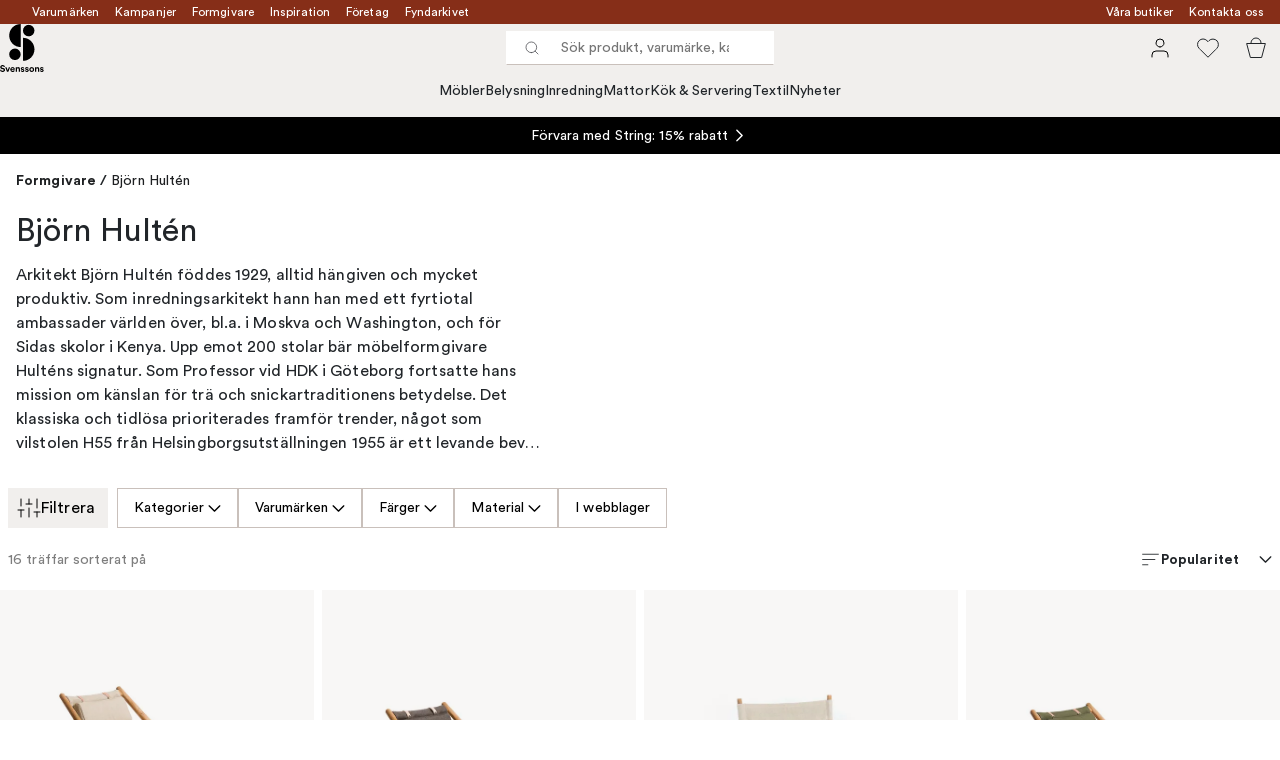

--- FILE ---
content_type: text/html; charset=utf-8
request_url: https://www.svenssons.se/formgivare/bjorn-hulten/
body_size: 60206
content:
<!DOCTYPE html><html lang="sv-SE"><head><meta name="viewport" content="width=device-width, initial-scale=1"/><script type="module" src="/static/runtime.01da2c644abf1249.js" async=""></script><script type="module" src="/static/main.0903d6d453cd1523.js" async=""></script><script type="module" src="/static/vendor.78bc011aba8a9183.js" async=""></script><meta name="theme-color" content="#edece8"/><title>Björn Hultén | Svenssons.se</title><meta data-excite="true" property="og:title" content="Björn Hultén | Svenssons.se"/><meta data-excite="true" name="robots" content="index,follow"/><meta data-excite="true" name="description" content="Arkitekt Björn Hultén föddes 1929, alltid hängiven och mycket produktiv. Som inredningsarkitekt hann han med ett fyrtiotal ambassader världen över, bl.a. i Moskva och Washington, och för Sidas skolor i Kenya. Upp emot 200 stolar bär möbelformgivare Hulténs signatur. Som Professor vid HDK i Göteborg fortsatte hans mission om känslan för trä och snickartraditionens betydelse. Det klassiska och tidlösa prioriterades framför trender, något som vilstolen H55 från Helsingborgsutställningen 1955 är ett levande bevis för."/><meta data-excite="true" property="og:description" content="Arkitekt Björn Hultén föddes 1929, alltid hängiven och mycket produktiv. Som inredningsarkitekt hann han med ett fyrtiotal ambassader världen över, bl.a. i Moskva och Washington, och för Sidas skolor i Kenya. Upp emot 200 stolar bär möbelformgivare Hulténs signatur. Som Professor vid HDK i Göteborg fortsatte hans mission om känslan för trä och snickartraditionens betydelse. Det klassiska och tidlösa prioriterades framför trender, något som vilstolen H55 från Helsingborgsutställningen 1955 är ett levande bevis för."/><link rel="canonical" href="https://www.svenssons.se/bjorn-hulten/" data-excite="true"/><link rel="og:url" href="https://www.svenssons.se/formgivare/bjorn-hulten/" data-excite="true"/><link rel="manifest" href="/webappmanifest" crossorigin="use-credentials"/></head><script type="text/javascript">window.dataLayer = window.dataLayer || [];

            function gtag(){ dataLayer.push(arguments); }
            
            // Set default consent to 'denied' as a placeholder
            
            // Determine actual values based on customer's own requirements
            
            gtag('consent', 'default', {
            
            'ad_storage': 'denied',
            
            'ad_user_data': 'denied',
            
            'ad_personalization': 'denied',
            
            'analytics_storage': 'denied',
            
            'wait_for_update': 500
            
            });
            
            gtag('set', 'ads_data_redaction', true);</script><script id="CookieConsent" type="text/javascript" data-culture="SV" src="https://policy.app.cookieinformation.com/uc.js" data-gcm-version="2.0"></script><link rel="stylesheet" href="/static/main.3036ff929a865278.css"/><link rel="stylesheet" href="/static/vendor.c7c4a3e591ac7730.css"/><script>(function(w,d,s,l,i){w[l]=w[l]||[];w[l].push({'gtm.start':
new Date().getTime(),event:'gtm.js'});var f=d.getElementsByTagName(s)[0],
j=d.createElement(s),dl=l!='dataLayer'?'&l='+l:'';j.async=true;j.src=
'https://www.googletagmanager.com/gtm.js?id='+i+dl;f.parentNode.insertBefore(j,f);
})(window,document,'script','dataLayer','GTM-WRL99SXS');</script><script>document.addEventListener('load',function(e) {  if (e.target instanceof HTMLImageElement){ e.target.style.opacity = '1'}},{ capture: true });</script><div id="container"><style data-glitz="">.a{color:#fff}.b{background-color:#862E18}</style><div class="a b"><style data-glitz="">.c{z-index:10}.d{height:24px}.e{position:relative}.f{align-items:center;-webkit-box-align:center}.g{grid-template-columns:1fr auto 1fr;-ms-grid-columns:1fr auto 1fr}.h{grid-template-areas:"left center right"}.i{display:-ms-grid;display:grid}.k{width:100%}.o{padding-right:16px}.p{padding-left:16px}@media (min-width: 1281px){.j{height:32px}.l{max-width:1440px}.m{margin-right:auto}.n{margin-left:auto}.q{padding-right:40px}.r{padding-left:40px}}</style><div class="c d e f g h i j k l m n o p q r"><style data-glitz="">.s{grid-area:left}.t{display:-webkit-box;display:-moz-box;display:-ms-flexbox;display:-webkit-flex;display:flex}</style><div class="s t"><style data-glitz="">.u{white-space:nowrap}.w{font-size:12px}.x{margin-left:16px}.y{text-decoration:none}.a2{color:inherit}.v:first-child{margin-left:0}.z:visited{color:inherit}.a0:hover{color:inherit}.a1:hover{text-decoration:none}</style><a title="Varumärken" class="u v w x y z a0 a1 a2" data-spa-link="true" href="/varumarken/">Varumärken</a><a title="Kampanjer" class="u v w x y z a0 a1 a2" data-spa-link="true" href="/kampanjer/">Kampanjer</a><a title="Formgivare" class="u v w x y z a0 a1 a2" data-spa-link="true" href="/formgivare/">Formgivare</a><a title="Inspiration" class="u v w x y z a0 a1 a2" data-spa-link="true" href="/kunskap-och-inspiration/">Inspiration</a><a title="Företag" class="u v w x y z a0 a1 a2" data-spa-link="true" href="/foretag-och-projekt/">Företag</a><a title="Fyndarkivet" class="u v w x y z a0 a1 a2" data-spa-link="true" href="/designarkivet/">Fyndarkivet</a></div><style data-glitz="">.a3{max-width:500px}.a4{justify-content:center;-webkit-box-pack:center}.a5{height:inherit}.a6{grid-area:center}</style><div class="a3 k a4 a5 t a6 e"><style data-glitz="">.a7{gap:8px}.a8{pointer-events:none}.a9{will-change:transform, opacity}.aa{transform:translateY(50%)}.ab{bottom:0}.ac{position:absolute}.ae{opacity:0}</style><div class="a2 a7 w a4 f t a5 a8 a9 aa ab ac ae"><style data-glitz="">.af{height:14px}.ag{width:14px}.ah{min-width:1.5em}.ai{min-height:1.5em}.aj{display:block}</style><svg xmlns="http://www.w3.org/2000/svg" fill="none" stroke="currentColor" viewBox="0 0 24 24" class="af ag a2 ah ai aj"><path d="M20 6 9 17l-5-5"></path></svg><style data-glitz="">.ak{margin-bottom:0}@media (min-width: 1281px){.al{margin-bottom:0}}</style><p class="u w ak al">FRI FRAKT ÖVER 495 KR*</p></div><div class="a2 a7 w a4 f t a5 a8 a9 aa ab ac ae"><svg xmlns="http://www.w3.org/2000/svg" fill="none" stroke="currentColor" viewBox="0 0 24 24" class="af ag a2 ah ai aj"><path d="M20 6 9 17l-5-5"></path></svg><p class="u w ak al">PRISGARANTI I 30 DAGAR</p></div><div class="a2 a7 w a4 f t a5 a8 a9 aa ab ac ae"><svg xmlns="http://www.w3.org/2000/svg" fill="none" stroke="currentColor" viewBox="0 0 24 24" class="af ag a2 ah ai aj"><path d="M20 6 9 17l-5-5"></path></svg><p class="u w ak al">ÖVER 125 ÅR I BRANSCHEN</p></div><div class="a2 a7 w a4 f t a5 a8 a9 aa ab ac ae"><svg xmlns="http://www.w3.org/2000/svg" fill="none" stroke="currentColor" viewBox="0 0 24 24" class="af ag a2 ah ai aj"><path d="M20 6 9 17l-5-5"></path></svg><p class="u w ak al">BLI MEDLEM & FÅ 120 KR RABATT*</p></div></div><style data-glitz="">.am{justify-self:end;-ms-grid-column-align:end}.an{grid-area:right}</style><div class="am an t"><a title="Våra butiker" class="u v w x y z a0 a1 a2" data-spa-link="true" href="/vara-butiker/">Våra butiker</a><a title="Kontakta oss" class="u v w x y z a0 a1 a2" data-spa-link="true" href="/kundservice/">Kontakta oss</a></div></div></div><style data-glitz="">.ao{z-index:9}.ap{top:-1px}.aq{background-color:#F1EFED}.ar{position:-webkit-sticky;position:sticky}.as{height:auto}.at{align-items:inherit;-webkit-box-align:inherit}.au{flex-direction:column;-webkit-box-orient:vertical;-webkit-box-direction:normal}</style><header class="ao ap aq ar as at au"><style data-glitz="">.av{justify-content:space-between;-webkit-box-pack:justify}@media (min-width: 1281px){.aw{height:66px}}</style><div class="e av f g i aw q r k l m n"><style data-glitz="">.ax{justify-self:flex-start}</style><div class="ax f t"><a aria-label="Till startsidan" class="z a0 a1 y a2" data-spa-link="true" href="/formgivare/bjorn-hulten/"><style data-glitz="">.ay{height:48px}.az{width:auto}</style><svg xmlns="http://www.w3.org/2000/svg" id="logosvenssonslarge_svg__Lager_1" data-name="Lager 1" viewBox="0 0 271.62 294.69" class="ay az aj"><defs><style>.logosvenssonslarge_svg__cls-1{fill:#000}</style></defs><path d="M127.68 141.73c-39.14 0-70.87-31.73-70.87-70.87S88.54 0 127.68 0z" class="logosvenssonslarge_svg__cls-1"></path><circle cx="177.28" cy="40.43" r="35.43" class="logosvenssonslarge_svg__cls-1"></circle><path d="M141.85 226.45c39.14 0 70.87-31.73 70.87-70.87s-31.73-70.87-70.87-70.87v141.73Z" class="logosvenssonslarge_svg__cls-1"></path><circle cx="92.24" cy="186.08" r="35.43" class="logosvenssonslarge_svg__cls-1"></circle><path d="M23.34 264.82c-.4-2.25-2.25-5.78-7.45-5.78-3.87 0-6.41 2.48-6.41 5.2 0 2.25 1.44 4.04 4.45 4.62l5.72 1.1c7.45 1.44 11.44 6.3 11.44 12.08 0 6.3-5.26 12.65-14.79 12.65-10.86 0-15.66-6.99-16.29-12.83l7.4-1.96c.35 4.04 3.18 7.68 8.96 7.68 4.28 0 6.64-2.14 6.64-5.03 0-2.37-1.79-4.22-4.97-4.85l-5.72-1.16c-6.53-1.33-10.75-5.55-10.75-11.73 0-7.28 6.53-12.83 14.27-12.83 9.94 0 13.75 6.01 14.67 10.63l-7.16 2.2ZM51.31 293.82h-7.68l-11.61-28.43h8.44l7.05 19.07 6.76-19.07h8.09l-11.03 28.43ZM91.06 285.67c-1.44 4.91-5.95 9.01-12.94 9.01-7.8 0-14.67-5.6-14.67-15.19 0-9.07 6.7-14.96 13.98-14.96 8.78 0 14.04 5.6 14.04 14.73 0 1.1-.12 2.25-.12 2.37H71.01c.17 3.76 3.35 6.47 7.16 6.47 3.58 0 5.55-1.79 6.47-4.33l6.41 1.91Zm-7.17-9.3c-.12-2.83-1.96-5.6-6.36-5.6-3.99 0-6.18 3-6.36 5.6h12.71ZM104.64 293.82h-7.68v-28.43h7.45v3.52c1.73-2.95 5.14-4.28 8.2-4.28 7.05 0 10.28 5.03 10.28 11.27v17.91h-7.68v-16.58c0-3.18-1.56-5.66-5.26-5.66-3.35 0-5.32 2.6-5.32 5.89v16.35ZM134.28 284.46c.17 2.25 1.85 4.33 5.2 4.33 2.54 0 3.76-1.33 3.76-2.83 0-1.27-.87-2.31-3.06-2.77l-3.76-.87c-5.49-1.21-7.97-4.51-7.97-8.49 0-5.08 4.51-9.3 10.63-9.3 8.09 0 10.8 5.14 11.15 8.2l-6.41 1.44c-.23-1.68-1.44-3.81-4.68-3.81-2.02 0-3.64 1.21-3.64 2.83 0 1.39 1.04 2.25 2.6 2.54l4.04.87c5.6 1.16 8.44 4.56 8.44 8.72 0 4.62-3.58 9.36-11.04 9.36-8.55 0-11.5-5.55-11.84-8.78l6.59-1.44ZM160.98 284.46c.17 2.25 1.85 4.33 5.2 4.33 2.54 0 3.76-1.33 3.76-2.83 0-1.27-.87-2.31-3.06-2.77l-3.76-.87c-5.49-1.21-7.97-4.51-7.97-8.49 0-5.08 4.51-9.3 10.63-9.3 8.09 0 10.8 5.14 11.15 8.2l-6.41 1.44c-.23-1.68-1.44-3.81-4.68-3.81-2.02 0-3.64 1.21-3.64 2.83 0 1.39 1.04 2.25 2.6 2.54l4.04.87c5.6 1.16 8.43 4.56 8.43 8.72 0 4.62-3.58 9.36-11.03 9.36-8.55 0-11.5-5.55-11.84-8.78l6.59-1.44ZM210.79 279.61c0 8.72-6.41 15.08-14.91 15.08s-14.91-6.36-14.91-15.08 6.41-15.08 14.91-15.08 14.91 6.3 14.91 15.08m-7.68 0c0-5.37-3.47-8.09-7.22-8.09s-7.22 2.72-7.22 8.09 3.47 8.09 7.22 8.09 7.22-2.72 7.22-8.09M223.68 293.82H216v-28.43h7.45v3.52c1.73-2.95 5.14-4.28 8.2-4.28 7.05 0 10.28 5.03 10.28 11.27v17.91h-7.68v-16.58c0-3.18-1.56-5.66-5.26-5.66-3.35 0-5.32 2.6-5.32 5.89v16.35ZM253.32 284.46c.17 2.25 1.85 4.33 5.2 4.33 2.54 0 3.76-1.33 3.76-2.83 0-1.27-.87-2.31-3.06-2.77l-3.76-.87c-5.49-1.21-7.97-4.51-7.97-8.49 0-5.08 4.51-9.3 10.63-9.3 8.09 0 10.8 5.14 11.15 8.2l-6.41 1.44c-.23-1.68-1.44-3.81-4.68-3.81-2.02 0-3.64 1.21-3.64 2.83 0 1.39 1.04 2.25 2.6 2.54l4.04.87c5.6 1.16 8.43 4.56 8.43 8.72 0 4.62-3.58 9.36-11.03 9.36-8.55 0-11.5-5.55-11.84-8.78l6.59-1.44Z" class="logosvenssonslarge_svg__cls-1"></path></svg></a></div><style data-glitz="">.b0{transition-timing-function:ease-out}.b1{transition-duration:200ms}.b2{transition-property:background, box-shadow;-webkit-transition-property:background, box-shadow;-moz-transition-property:background, box-shadow}.b3{z-index:1}@media (min-width: 1281px){.b4{width:400px}.b5{align-items:center;-webkit-box-align:center}}</style><form role="search" class="b0 b1 b2 k e b3 t b4 b5" action=""><style data-glitz="">.b6{background-color:#fff}.b7{border-bottom-style:solid}.b8{border-bottom-color:transparent}.b9{border-bottom-width:thin}.ba{border-top-style:solid}.bb{border-top-color:transparent}.bc{border-top-width:thin}.bd{border-right-style:solid}.be{border-right-color:transparent}.bf{border-right-width:thin}.bg{border-left-style:solid}.bh{border-left-color:transparent}.bi{border-left-width:thin}.bj{height:34px}.bk{border-radius:0}.bp{transition-property:background-color;-webkit-transition-property:background-color;-moz-transition-property:background-color}@media (max-width: 1280px){.bl{border-bottom-color: #C9C0BB}.bm{margin-bottom:0}.bn{margin-right:0}.bo{margin-left:0}}</style><div class="b6 b7 b8 b9 ba bb bc bd be bf bg bh bi bj b3 k f t bk bl bm bn bo b0 b1 bp"><style data-glitz="">.bq{margin-left:8px}.br{padding-bottom:0}.bs{padding-top:0}.bt{padding-right:0}.bu{padding-left:0}.bv{flex-shrink:0}.bw{font-weight:400}.bx{background-color:transparent}.by{text-transform:initial}.c5{line-height:24px}.c6{font-size:16px}.c7{transition-property:color, background, opacity, border-color;-webkit-transition-property:color, background, opacity, border-color;-moz-transition-property:color, background, opacity, border-color}.c8{border-bottom-width:1px}.c9{border-top-width:1px}.ca{border-right-width:1px}.cb{border-left-width:1px}.cc{letter-spacing:0.1px}.cd{user-select:none;-webkit-user-select:none;-ms-user-select:none}.ce{font-variant:inherit}.cf{font-style:inherit}@media (hover: hover){.bz:hover{border-bottom-color:transparent}.c0:hover{border-top-color:transparent}.c1:hover{border-right-color:transparent}.c2:hover{border-left-color:transparent}.c3:hover{background-color:transparent}.c4:hover{color:inherit}}</style><button tabindex="0" type="submit" aria-label="Sök" data-test-id="quick-search-btn" class="bq br bs bt bu bv bw bk a2 bx by f a4 t bz c0 c1 c2 c3 c4 c5 c6 b0 b1 c7 b8 b7 c8 bb ba c9 be bd ca bh bg cb cc cd ce cf"><style data-glitz="">.cg{margin-bottom:8px}.ch{margin-top:8px}.ci{margin-right:8px}.cj{height:16px}.ck{width:16px}</style><svg xmlns="http://www.w3.org/2000/svg" fill="none" viewBox="0 0 24 24" class="cg ch ci bq cj ck aj"><path stroke="#2E3035" stroke-linecap="round" stroke-linejoin="round" d="M11 19a8 8 0 1 0 0-16 8 8 0 0 0 0 16M21 21l-4.35-4.35"></path></svg></button><style data-glitz="">.cm{flex-grow:1;-webkit-box-flex:1}.cs{border-bottom-style:none}.ct{border-top-style:none}.cu{border-right-style:none}.cv{border-left-style:none}.cw{padding-left:12px}.cx{font-size:14px}.cl::-webkit-search-cancel-button{display:none}.cn:focus{outline-style:none}.co:focus{border-bottom-style:none}.cp:focus{border-top-style:none}.cq:focus{border-right-style:none}.cr:focus{border-left-style:none}</style><input tabindex="0" aria-label="Sök produkt, varumärke, kategori" aria-disabled="false" role="combobox" type="search" autoComplete="off" aria-autocomplete="list" aria-activedescendant="-1-item-" aria-expanded="false" aria-controls="suggestions" aria-owns="suggestions" placeholder="Sök produkt, varumärke, kategori" data-test-id="quick-search-input" class="cl cm cn co cp cq cr cs ct cu cv bx a5 k cw cx" name="q" value=""/><style data-glitz="">.cy{visibility:hidden}</style><button type="button" tabindex="0" aria-label="Stäng" class="ci br bs bt bu bv cy bw bk a2 bx by f a4 t bz c0 c1 c2 c3 c4 c5 c6 b0 b1 c7 b8 b7 c8 bb ba c9 be bd ca bh bg cb cc cd ce cf"><svg xmlns="http://www.w3.org/2000/svg" fill="none" viewBox="0 0 24 24" class="cg ch ci bq cj ck aj"><path stroke="currentColor" stroke-linecap="round" stroke-linejoin="round" d="M18 6 6 18M6 6l12 12"></path></svg></button></div><style data-glitz="">.cz{left:0}.d0{top:33px}.d1{border-bottom-width:0}.d2{border-top-width:0}.d3{border-right-width:0}.d4{border-left-width:0}.d7{transition-property:border-color, box-shadow;-webkit-transition-property:border-color, box-shadow;-moz-transition-property:border-color, box-shadow}.d8{height:0}.d9{overflow:hidden}.da{background-color:white}@media (min-width: 1281px){.d5{left:0}.d6{width:100%}.db{border-top-width:0}}</style><div class="cz d0 k ac d1 b7 b8 d2 ba bb d3 bd be d4 bg bh bk d5 d6 b0 b1 d7 d8 d9 da db"><style data-glitz="">.dc{padding-bottom:32px}.dd{padding-top:16px}</style><div class="dc dd"></div></div></form><style data-glitz="">.de{justify-self:flex-end}</style><div class="de f t"><style data-glitz="">.df{padding-bottom:11px}.dg{padding-top:11px}.dh{padding-right:11px}.di{padding-left:11px}</style><a aria-label="Mina sidor" data-test-id="my-pages-button" class="bw bk a2 bx by f a4 t bz c0 c1 c2 c3 c4 c5 c6 df dg dh di b0 b1 c7 b8 b7 c8 bb ba c9 be bd ca bh bg cb a0 a1 y" data-spa-link="true" href=""><style data-glitz="">.dj{width:1.5em}.dk{height:1.5em}</style><svg xmlns="http://www.w3.org/2000/svg" fill="none" viewBox="0 0 24 24" data-test-id="my-pages-link" class="dj dk aj"><path stroke="#000" stroke-linecap="round" stroke-linejoin="round" d="M20 21v-2a4 4 0 0 0-4-4H8a4 4 0 0 0-4 4v2M12 11a4 4 0 1 0 0-8 4 4 0 0 0 0 8"></path></svg></a><style data-glitz="">.dl{overflow:visible}</style><button aria-label="Favoriter" class="dl e bw bk a2 bx by f a4 t bz c0 c1 c2 c3 c4 c5 c6 df dg dh di b0 b1 c7 b8 b7 c8 bb ba c9 be bd ca bh bg cb cc cd ce cf"><svg xmlns="http://www.w3.org/2000/svg" fill="none" viewBox="0 0 24 24" data-test-id="my-wishlist-link" class="dj dk aj"><path stroke="currentColor" stroke-linecap="round" stroke-linejoin="round" d="M20.84 4.61a5.5 5.5 0 0 0-7.78 0L12 5.67l-1.06-1.06a5.501 5.501 0 0 0-7.78 7.78l1.06 1.06L12 21.23l7.78-7.78 1.06-1.06a5.5 5.5 0 0 0 0-7.78"></path></svg></button><button aria-label="Varukorg" title="Du har 0 varor i varukorgen" data-test-id="header-cart-icon" class="dl e bw bk a2 bx by f a4 t bz c0 c1 c2 c3 c4 c5 c6 df dg dh di b0 b1 c7 b8 b7 c8 bb ba c9 be bd ca bh bg cb cc cd ce cf"><svg xmlns="http://www.w3.org/2000/svg" fill="none" viewBox="0 0 24 24" data-test-id="minicart-link" class="dj dk aj"><path stroke="currentColor" d="m6.384 21.5-3.733-14h18.698l-3.733 14z"></path><path fill="transparent" fill-rule="evenodd" stroke="currentColor" d="M17 7A5 5 0 0 0 7 7"></path></svg></button></div></div><style data-glitz="">.dm{min-height:44px}.dn{padding-bottom:16px}.do{padding-top:8px}</style><nav class="dm k dn do"><div class="a4 t q r k l m n"><style data-glitz="">.dp{gap:24px}.dq{list-style:none}.dr{margin-top:0}.ds{margin-right:0}.dt{margin-left:0}</style><ul class="dp t dq br bs bt bu ak dr ds dt"><li><style data-glitz="">.du:hover{text-decoration:underline}</style><a data-test-id="product-category-tabs" class="du u aj bw cx z a0 y a2" data-spa-link="true" href="/mobler/">Möbler</a></li><li><a data-test-id="product-category-tabs" class="du u aj bw cx z a0 y a2" data-spa-link="true" href="/belysning/">Belysning</a></li><li><a data-test-id="product-category-tabs" class="du u aj bw cx z a0 y a2" data-spa-link="true" href="/inredning/">Inredning</a></li><li><a data-test-id="product-category-tabs" class="du u aj bw cx z a0 y a2" data-spa-link="true" href="/mattor/">Mattor</a></li><li><a data-test-id="product-category-tabs" class="du u aj bw cx z a0 y a2" data-spa-link="true" href="/kok--servering/">Kök &amp; Servering</a></li><li><a data-test-id="product-category-tabs" class="du u aj bw cx z a0 y a2" data-spa-link="true" href="/textil/">Textil</a></li><li><a data-test-id="product-category-tabs" class="du u aj bw cx z a0 y a2" data-spa-link="true" href="/nyheter/">Nyheter</a></li></ul></div></nav></header><div style="display:contents"><style data-glitz="">.dw{width:440px}.dx{left:100%}.dy{will-change:transform}.dz{max-width:100%}.e0{position:fixed}@media (min-width: 1281px){.dv{display:none}}</style><div class="d9 dv dw ab dx dy da dz au t e0"><style data-glitz="">.e1{border-bottom-color: #C9C0BB}.e2{border-top-color: #C9C0BB}.e3{grid-template-columns:repeat(2, 1fr);-ms-grid-columns:repeat(2, 1fr)}</style><div class="e1 c8 b7 e2 c9 ba e3 i"><style data-glitz="">.e7{text-transform:uppercase}.e9{padding-bottom:12px}.ea{padding-top:12px}.eb{transition-duration:300ms}.ec{font-family:charter}.ed{padding-right:23px}.ee{padding-left:23px}.ef{color:#000000}.em{border-right-color: #C9C0BB}.en{border-left-color: #C9C0BB}.e4:first-child{border-right-color: #C9C0BB}.e5:first-child{border-right-width:1px}.e6:first-child{border-right-style:solid}.e8:focus-visible{outline-offset:-2px}@media (hover: hover){.eg:hover{border-bottom-color: #C9C0BB}.eh:hover{border-top-color: #C9C0BB}.ei:hover{border-right-color: #C9C0BB}.ej:hover{border-left-color: #C9C0BB}.ek:hover{background-color:#F1EFED}.el:hover{color:#000000}}</style><button class="b6 e4 e5 e6 e7 e8 e9 ea d1 d2 d3 d4 bp eb bw c6 ec f a4 t c5 ed ee bk ef eg eh ei ej ek el b0 e1 b7 e2 ba em bd en bg cc cd ce cf">Produkter</button><style data-glitz="">.eo{background-color:#EDECE8}</style><button class="eo e4 e5 e6 e7 e8 e9 ea d1 d2 d3 d4 bp eb bw c6 ec f a4 t c5 ed ee bk ef eg eh ei ej ek el b0 e1 b7 e2 ba em bd en bg cc cd ce cf">Annat</button></div><style data-glitz="">.ep{height:100%}.eq{overflow-x:hidden}</style><nav class="ep eq e cm"><style data-glitz="">.er{will-change:opacity, transform}.es{top:0}</style><div class="er au t ab es ep k ac"><style data-glitz="">.et{overflow-y:auto}.eu{-webkit-overflow-scrolling:touch}</style><ul class="et eu dq br bs bt bu ak dr ds dt"><style data-glitz="">@media (max-width: 1280px){.ev{border-bottom-style:solid}.ew{border-bottom-width:1px}}</style><li class="ev ew bl"><style data-glitz="">.ex{height:72px}.ey{padding-bottom:24px}.ez{padding-top:24px}.f0{padding-right:40px}.f1{padding-left:40px}@media (max-width: 1280px){.f2{padding-bottom:16px}.f3{padding-top:16px}.f4{padding-right:24px}.f5{padding-left:24px}.f6{font-size:16px}.f7{font-weight:400}}</style><a data-test-id="sidebar-product-category" class="ex ey ez f0 f1 u k f av t f2 f3 f4 f5 f6 f7 z a0 a1 y a2" data-spa-link="true" href="/mobler/">Möbler<style data-glitz="">.f8{transform:rotate(270deg)}</style><svg xmlns="http://www.w3.org/2000/svg" fill="none" viewBox="0 0 24 24" class="f8 dj dk aj"><path stroke="currentColor" stroke-linecap="round" stroke-linejoin="round" stroke-width="1.5" d="m6 9 6 6 6-6"></path></svg></a></li><li class="ev ew bl"><a data-test-id="sidebar-product-category" class="ex ey ez f0 f1 u k f av t f2 f3 f4 f5 f6 f7 z a0 a1 y a2" data-spa-link="true" href="/belysning/">Belysning<svg xmlns="http://www.w3.org/2000/svg" fill="none" viewBox="0 0 24 24" class="f8 dj dk aj"><path stroke="currentColor" stroke-linecap="round" stroke-linejoin="round" stroke-width="1.5" d="m6 9 6 6 6-6"></path></svg></a></li><li class="ev ew bl"><a data-test-id="sidebar-product-category" class="ex ey ez f0 f1 u k f av t f2 f3 f4 f5 f6 f7 z a0 a1 y a2" data-spa-link="true" href="/inredning/">Inredning<svg xmlns="http://www.w3.org/2000/svg" fill="none" viewBox="0 0 24 24" class="f8 dj dk aj"><path stroke="currentColor" stroke-linecap="round" stroke-linejoin="round" stroke-width="1.5" d="m6 9 6 6 6-6"></path></svg></a></li><li class="ev ew bl"><a data-test-id="sidebar-product-category" class="ex ey ez f0 f1 u k f av t f2 f3 f4 f5 f6 f7 z a0 a1 y a2" data-spa-link="true" href="/mattor/">Mattor<svg xmlns="http://www.w3.org/2000/svg" fill="none" viewBox="0 0 24 24" class="f8 dj dk aj"><path stroke="currentColor" stroke-linecap="round" stroke-linejoin="round" stroke-width="1.5" d="m6 9 6 6 6-6"></path></svg></a></li><li class="ev ew bl"><a data-test-id="sidebar-product-category" class="ex ey ez f0 f1 u k f av t f2 f3 f4 f5 f6 f7 z a0 a1 y a2" data-spa-link="true" href="/kok--servering/">Kök &amp; Servering<svg xmlns="http://www.w3.org/2000/svg" fill="none" viewBox="0 0 24 24" class="f8 dj dk aj"><path stroke="currentColor" stroke-linecap="round" stroke-linejoin="round" stroke-width="1.5" d="m6 9 6 6 6-6"></path></svg></a></li><li class="ev ew bl"><a data-test-id="sidebar-product-category" class="ex ey ez f0 f1 u k f av t f2 f3 f4 f5 f6 f7 z a0 a1 y a2" data-spa-link="true" href="/textil/">Textil<svg xmlns="http://www.w3.org/2000/svg" fill="none" viewBox="0 0 24 24" class="f8 dj dk aj"><path stroke="currentColor" stroke-linecap="round" stroke-linejoin="round" stroke-width="1.5" d="m6 9 6 6 6-6"></path></svg></a></li><li class="ev ew bl"><a data-test-id="sidebar-product-category" class="ex ey ez f0 f1 u k f av t f2 f3 f4 f5 f6 f7 z a0 a1 y a2" data-spa-link="true" href="/nyheter/">Nyheter</a></li></ul></div><div class="er au t ab es ep k ac"><ul class="et eu dq br bs bt bu ak dr ds dt"><li class="ev ew bl"><a data-test-id="sidebar-product-category" class="ex ey ez f0 f1 u k f av t f2 f3 f4 f5 f6 f7 z a0 a1 y a2" data-spa-link="true" href="/varumarken/">Varumärken</a></li><li class="ev ew bl"><a data-test-id="sidebar-product-category" class="ex ey ez f0 f1 u k f av t f2 f3 f4 f5 f6 f7 z a0 a1 y a2" data-spa-link="true" href="/kampanjer/">Kampanjer</a></li><li class="ev ew bl"><a data-test-id="sidebar-product-category" class="ex ey ez f0 f1 u k f av t f2 f3 f4 f5 f6 f7 z a0 a1 y a2" data-spa-link="true" href="/kunskap-och-inspiration/">Inspiration<svg xmlns="http://www.w3.org/2000/svg" fill="none" viewBox="0 0 24 24" class="f8 dj dk aj"><path stroke="currentColor" stroke-linecap="round" stroke-linejoin="round" stroke-width="1.5" d="m6 9 6 6 6-6"></path></svg></a></li><li class="ev ew bl"><a data-test-id="sidebar-product-category" class="ex ey ez f0 f1 u k f av t f2 f3 f4 f5 f6 f7 z a0 a1 y a2" data-spa-link="true" href="/kundservice/">Kontakta oss</a></li><li class="ev ew bl"><a data-test-id="sidebar-product-category" class="ex ey ez f0 f1 u k f av t f2 f3 f4 f5 f6 f7 z a0 a1 y a2" data-spa-link="true" href="/designklassiker/">Designklassiker</a></li><li class="ev ew bl"><a data-test-id="sidebar-product-category" class="ex ey ez f0 f1 u k f av t f2 f3 f4 f5 f6 f7 z a0 a1 y a2" data-spa-link="true" href="/nyheter/">Nyheter</a></li><li class="ev ew bl"><a data-test-id="sidebar-product-category" class="ex ey ez f0 f1 u k f av t f2 f3 f4 f5 f6 f7 z a0 a1 y a2" data-spa-link="true" href="/vara-butiker/">Våra butiker</a></li><li class="ev ew bl"><a data-test-id="sidebar-product-category" class="ex ey ez f0 f1 u k f av t f2 f3 f4 f5 f6 f7 z a0 a1 y a2" data-spa-link="true" href="/varumarken/presentkort__/">Presentkort</a></li><li class="ev ew bl"><a data-test-id="sidebar-product-category" class="ex ey ez f0 f1 u k f av t f2 f3 f4 f5 f6 f7 z a0 a1 y a2" data-spa-link="true" href="/bastsaljare/">Bästsäljare</a></li><li class="ev ew bl"><a data-test-id="sidebar-product-category" class="ex ey ez f0 f1 u k f av t f2 f3 f4 f5 f6 f7 z a0 a1 y a2" data-spa-link="true" href="/foretag-och-projekt/">Företag</a></li><li class="ev ew bl"><a data-test-id="sidebar-product-category" class="ex ey ez f0 f1 u k f av t f2 f3 f4 f5 f6 f7 z a0 a1 y a2" data-spa-link="true" href="/formgivare/">Formgivare</a></li><li class="ev ew bl"><a data-test-id="sidebar-product-category" class="ex ey ez f0 f1 u k f av t f2 f3 f4 f5 f6 f7 z a0 a1 y a2" data-spa-link="true" href="/designarkivet/">Fyndarkivet</a></li><li class="ev ew bl"><a data-test-id="sidebar-product-category" class="ex ey ez f0 f1 u k f av t f2 f3 f4 f5 f6 f7 z a0 a1 y a2" data-spa-link="true" href="/exklusivt-for-svenssons/">Exklusivt för Svenssons</a></li></ul></div></nav><div class="k eo av t"><style data-glitz="">.fe{border-bottom-color:#F1EFED}.ff{border-top-color:#F1EFED}.fg{border-right-color:#F1EFED}.fh{border-left-color:#F1EFED}@media (hover: hover){.f9:hover{border-bottom-color:#E3DFDC}.fa:hover{border-top-color:#E3DFDC}.fb:hover{border-right-color:#E3DFDC}.fc:hover{border-left-color:#E3DFDC}.fd:hover{background-color:#E3DFDC}}</style><a data-test-id="mobile-menu-my-pages-button" class="dn dd bw bk ef aq by f a4 t f9 fa fb fc fd el c5 cx ed ee b0 b1 c7 fe b7 c8 ff ba c9 fg bd ca fh bg cb a0 a1 y" data-spa-link="true" href=""><svg xmlns="http://www.w3.org/2000/svg" fill="none" viewBox="0 0 24 24" class="ci dj dk aj"><path stroke="#000" stroke-linecap="round" stroke-linejoin="round" d="M20 21v-2a4 4 0 0 0-4-4H8a4 4 0 0 0-4 4v2M12 11a4 4 0 1 0 0-8 4 4 0 0 0 0 8"></path></svg>Logga in</a><div class="f t"><style data-glitz="">.fi{padding-right:8px}</style><button class="fi dn dd bw bk a2 bx by f a4 t bz c0 c1 c2 c3 c4 c5 cx ee b0 b1 c7 b8 b7 c8 bb ba c9 be bd ca bh bg cb cc cd ce cf">Företag</button>|<style data-glitz="">.fj{font-weight:bold}.fk{padding-left:8px}</style><button class="fj fk dn dd bk a2 bx by f a4 t bz c0 c1 c2 c3 c4 c5 cx ed b0 b1 c7 b8 b7 c8 bb ba c9 be bd ca bh bg cb cc cd ce cf">Privat</button></div></div></div></div><div style="display:contents"><style data-glitz="">.fm{color:#ffffff}.fn{background-color:#000000}.fo{padding-bottom:8px}.fl:hover{color:#ffffff}</style><div class="fl fm fn fo do o p"><style data-glitz="">.fp{transition-timing-function:ease-in}.fq{transition-property:opacity;-webkit-transition-property:opacity;-moz-transition-property:opacity}.fr{flex-direction:row;-webkit-box-orient:horizontal;-webkit-box-direction:normal}@media (min-width: 769px){.fs{max-width:1600px}.ft{margin-right:auto}.fu{margin-left:auto}}</style><div class="fp b1 fq a5 a4 fr f t k fs ft fu"><style data-glitz="">.fw{gap:16px}.fx{text-decoration-line:none;-webkit-text-decoration-line:none}.fv:hover{text-decoration-line:underline;-webkit-text-decoration-line:underline}</style><a class="fv fw f t fx cx z a0 a1 y a2" data-spa-link="true" href="/varumarken/string/"><style data-glitz="">@media (max-width: 1280px){.fy{text-align:center}}</style><p class="ak fy bm al">Förvara med String: 15% rabatt</p><svg xmlns="http://www.w3.org/2000/svg" fill="none" viewBox="0 0 24 24" class="bv cx f8 dj dk aj"><path stroke="currentColor" stroke-linecap="round" stroke-linejoin="round" stroke-width="1.5" d="m6 9 6 6 6-6"></path></svg></a></div></div></div><div><style data-glitz="">.fz{margin-bottom:16px}.g0{margin-top:16px}@media (min-width: 1281px){.g1{margin-bottom:32px}.g2{margin-top:32px}.g3{font-size:14px}}</style><div class="fz g0 cx fr f t g1 g2 g3 o p q r k l m n"><style data-glitz="">.g4{flex-wrap:wrap;-webkit-box-lines:multiple}</style><div class="fj g4 fr f t"><style data-glitz="">.g5{margin-right:4px}.g6{color:#1e2022}</style><span class="dt g5 g6"><a data-test-id="breadcrumb-link" class="y z a0 a1 a2" data-spa-link="true" href="/formgivare/">Formgivare</a></span>/<style data-glitz="">.g7{font-weight:normal}.g8{margin-left:4px}</style><span class="g6 g7 g5 g8">Björn Hultén</span></div></div><style data-glitz="">.g9{margin-bottom:24px}.ga{flex-direction:column-reverse;-webkit-box-orient:vertical;-webkit-box-direction:reverse}@media (max-width: 768px){.gh{padding-right:0}.gi{padding-left:0}}@media (min-width: 769px){.gb{margin-bottom:16px}.gc{column-gap:24px}.gd{grid-template-columns:1fr 1fr;-ms-grid-columns:1fr 1fr}.ge{display:-ms-grid;display:grid}}@media (min-width: 1281px){.gf{padding-right:64px}.gg{padding-left:64px}}</style><div class="g9 o p dp ga t gb gc gd ge gf gg gh gi k l m n"><style data-glitz="">@media (max-width: 768px){.gk{padding-right:16px}.gl{padding-left:16px}.gm{text-align:center}}@media (min-width: 769px){.gj{max-width:526px}}</style><div class="gj gk gl gm"><h1>Björn Hultén</h1><style data-glitz="">.gn{text-overflow:ellipsis}.go{-webkit-box-orient:vertical}.gp{-webkit-line-clamp:3}.gq{display:-webkit-box}@media (max-width: 768px){.gs{font-size:14px}}@media (min-width: 769px){.gr{-webkit-line-clamp:8}}</style><p class="d9 gn go gp gq gr ak gs">Arkitekt Björn Hultén föddes 1929, alltid hängiven och mycket produktiv. Som inredningsarkitekt hann han med ett fyrtiotal ambassader världen över, bl.a. i Moskva och Washington, och för Sidas skolor i Kenya. Upp emot 200 stolar bär möbelformgivare Hulténs signatur. Som Professor vid HDK i Göteborg fortsatte hans mission om känslan för trä och snickartraditionens betydelse. Det klassiska och tidlösa prioriterades framför trender, något som vilstolen H55 från Helsingborgsutställningen 1955 är ett levande bevis för.</p></div></div><div data-test-id="product-listing-ref"></div><style data-glitz="">.gt{transform:translateY(0%)}.gu{transition-property:all;-webkit-transition-property:all;-moz-transition-property:all}</style><div class="gt da b3 e b0 b1 gu"><style data-glitz="">.gw{background-color:#FFFFFF}.gx{grid-template-areas:"facet highlight" "sort sort"}.gy{grid-template-columns:auto 1fr;-ms-grid-columns:auto 1fr}@media (max-width: 1280px){.gv{padding-bottom:8px}}@media (min-width: 1281px){.gz{row-gap:16px}.h0{grid-template-areas:"facet highlight sort"}}</style><div class="k l m n gv gw f dn dd a7 gx gy i gz h0 q r"><style data-glitz="">.h1{padding-right:12px}.h2{grid-area:facet}.h4{padding-bottom:7px}.h5{padding-top:7px}@media (max-width: 1280px){.h3{margin-left:8px}}</style><button data-test-id="plp-filter-button" class="h1 c6 fk h2 f a7 t bv h3 bw bk ef aq by a4 f9 fa fb fc fd el c5 h4 h5 b0 b1 c7 fe b7 c8 ff ba c9 fg bd ca fh bg cb d9 e cc cd ce cf"><style data-glitz="">.h6{width:24px}</style><svg xmlns="http://www.w3.org/2000/svg" fill="none" viewBox="0 0 24 24" class="d h6 aj"><path stroke="currentColor" stroke-linecap="round" stroke-linejoin="round" d="M4 21v-7m0-4V3m8 18v-9m0-4V3m8 18v-5m0-4V3M1 14h6m2-6h6m2 8h6"></path></svg>Filtrera</button><style data-glitz="">.h8{padding-bottom:1px}.h9{padding-top:1px}.ha{padding-right:1px}.hb{padding-left:1px}.hc{grid-area:highlight}.h7::-webkit-scrollbar{display:none}@media (max-width: 1280px){.hd{gap:4px}.he{overflow-x:auto}}</style><ul class="h7 h8 h9 ha hb a7 t hc hd he dq ak dr ds dt"><style data-glitz="">.hf:last-child{margin-right:8px}</style><li class="hf bv e"><style data-glitz="">.hg{height:40px}.hh{gap:4px}</style><button class="hg h1 p hh bw cx bv bk ef b6 by f a4 t eg eh ei ej ek el c5 h4 h5 b0 b1 c7 e1 b7 c8 e2 ba c9 em bd ca en bg cb cc cd ce cf">Kategorier<style data-glitz="">.hi{transform:scaleY(1)}.hj{transition-property:transform;-webkit-transition-property:transform;-moz-transition-property:transform}</style><svg xmlns="http://www.w3.org/2000/svg" fill="none" viewBox="0 0 24 24" class="hi b0 b1 hj dj dk aj"><path stroke="currentColor" stroke-linecap="round" stroke-linejoin="round" stroke-width="1.5" d="m6 9 6 6 6-6"></path></svg></button></li><li class="hf bv e"><button class="hg h1 p hh bw cx bv bk ef b6 by f a4 t eg eh ei ej ek el c5 h4 h5 b0 b1 c7 e1 b7 c8 e2 ba c9 em bd ca en bg cb cc cd ce cf">Varumärken<svg xmlns="http://www.w3.org/2000/svg" fill="none" viewBox="0 0 24 24" class="hi b0 b1 hj dj dk aj"><path stroke="currentColor" stroke-linecap="round" stroke-linejoin="round" stroke-width="1.5" d="m6 9 6 6 6-6"></path></svg></button></li><li class="hf bv e"><button class="hg h1 p hh bw cx bv bk ef b6 by f a4 t eg eh ei ej ek el c5 h4 h5 b0 b1 c7 e1 b7 c8 e2 ba c9 em bd ca en bg cb cc cd ce cf">Färger<svg xmlns="http://www.w3.org/2000/svg" fill="none" viewBox="0 0 24 24" class="hi b0 b1 hj dj dk aj"><path stroke="currentColor" stroke-linecap="round" stroke-linejoin="round" stroke-width="1.5" d="m6 9 6 6 6-6"></path></svg></button></li><li class="hf bv e"><button class="hg h1 p hh bw cx bv bk ef b6 by f a4 t eg eh ei ej ek el c5 h4 h5 b0 b1 c7 e1 b7 c8 e2 ba c9 em bd ca en bg cb cc cd ce cf">Material<svg xmlns="http://www.w3.org/2000/svg" fill="none" viewBox="0 0 24 24" class="hi b0 b1 hj dj dk aj"><path stroke="currentColor" stroke-linecap="round" stroke-linejoin="round" stroke-width="1.5" d="m6 9 6 6 6-6"></path></svg></button></li><li class="hf bv e"><button class="o hg p hh bw cx bv bk ef b6 by f a4 t eg eh ei ej ek el c5 h4 h5 b0 b1 c7 e1 b7 c8 e2 ba c9 em bd ca en bg cb cc cd ce cf">I webblager</button></li></ul><style data-glitz="">.hk{grid-area:sort}@media (min-width: 1281px){.hl{justify-content:flex-end;-webkit-box-pack:end}}</style><div class="hk fw e cm g5 bq f av t hl"><style data-glitz="">.hm{color:#7E7E7E}@media (max-width: 1280px){.hn{flex-grow:1;-webkit-box-flex:1}}</style><span data-test-id="plp-product-count" class="hm cx hn">16<!-- --> <!-- -->träffar sorterat på</span><div options="[object Object],[object Object],[object Object],[object Object],[object Object]" value="relevance" data-test-id="plp-sort-button" class="w au t"><input type="hidden" value="relevance"/><style data-glitz="">.hz{z-index:4}.i0{cursor:pointer}.i1{font-weight:inherit}@media (min-width: 1281px){.ho{border-bottom-color:transparent}.hp{border-bottom-style:solid}.hq{border-bottom-width:0}.hr{border-top-color:transparent}.hs{border-top-style:solid}.ht{border-right-color:transparent}.hu{border-right-style:solid}.hv{border-right-width:0}.hw{border-left-color:transparent}.hx{border-left-style:solid}.hy{border-left-width:0}}</style><button id=":R2kklqs:-button" role="combobox" aria-haspopup="listbox" aria-expanded="false" aria-controls=":R2kklqs:-listbox" aria-label="Missing translation for selectAnOption" tabindex="0" class="b8 b7 d1 bb ba d2 be bd d3 bh bg d4 ho hp hq hr hs db ht hu hv hw hx hy fo do bt bu da ep hz i0 f av t cc a2 cd i1 ce cf"><style data-glitz="">.i2{font-weight:500}</style><span class="ep i2 k f t d9 gn u"><style data-glitz="">.i3{text-transform:unset}.i4{line-height:normal}.i5{padding-bottom:4px}.i6{padding-top:4px}</style><div class="f t i3 i4 i2 hh cx i5 i6 bt bu"><svg xmlns="http://www.w3.org/2000/svg" fill="none" viewBox="0 0 24 24" class="dj dk aj"><path stroke="currentColor" stroke-linecap="round" stroke-linejoin="round" d="M3 12h14M3 6h18M3 18h6"></path></svg>Popularitet</div></span><svg xmlns="http://www.w3.org/2000/svg" fill="none" viewBox="0 0 24 24" aria-hidden="true" class="cx x bv dj dk aj"><path stroke="currentColor" stroke-linecap="round" stroke-linejoin="round" stroke-width="1.5" d="m6 9 6 6 6-6"></path></svg></button><style data-glitz="">.i7{z-index:5}</style><div class="i7 e"></div></div></div></div></div><div class="k l m n e au t q r"><style data-glitz="">.i8{margin-bottom:70px}</style><div class="i8"><style data-glitz="">.i9{grid-row-gap:8px}.ia{grid-column-gap:8px}.ib{grid-template-columns:repeat(auto-fill, minmax(150px, 1fr));-ms-grid-columns:repeat(auto-fill, minmax(150px, 1fr))}@media (min-width: 769px){.ic{grid-template-columns:repeat(auto-fill, minmax(260px, 1fr));-ms-grid-columns:repeat(auto-fill, minmax(260px, 1fr))}}@media (min-width: 1281px){.id{grid-template-columns:repeat(auto-fill, minmax(270px, 1fr));-ms-grid-columns:repeat(auto-fill, minmax(270px, 1fr))}}</style><ul class="i9 ia ib i ic id dq br bs bt bu ak dr ds dt"><li><div data-test-id="product-card" class="d1 ep au t d9 da e ef"><a title="H55 vilstol teak - Beige - Skargaarden" data-test-id="product-link" class="cm au t z a0 a1 y a2" data-spa-link="true" href="/varumarken/skargaarden/h55-vilstol/?variantId=534908-01"><style data-glitz="">.il{padding-right:10%}.im{padding-left:10%}.in{padding-bottom:calc(10% + 24px)}.io{padding-top:calc(10% + 40px)}.ie:after{top:0}.if:after{bottom:0}.ig:after{left:0}.ih:after{right:0}.ii:after{position:absolute}.ij:after{background-color:rgba(128, 122, 106, 0.06)}.ik:after{content:''}@media (min-width: 1281px){.ip{padding-right:15%}.iq{padding-left:15%}.ir{padding-bottom:calc(15% + 32px)}.is{padding-top:calc(15% + 48px)}}</style><div class="ie if ig ih ii ij ik e il im in io ip iq ir is"><style data-glitz="">.it{padding-top:100%}</style><div class="e it d9"><style data-glitz="">.iu{object-fit:contain}</style><img loading="lazy" alt="H55 vilstol teak - Beige - Skargaarden" height="2542" width="2543" srcSet="/assets/blobs/skargaarden-h55-vilstol-teak-beige/534908-01_1_ProductImageMain-3246ce36e0.png?preset=tiny 360w,/assets/blobs/skargaarden-h55-vilstol-teak-beige/534908-01_1_ProductImageMain-3246ce36e0.png?preset=tiny&amp;dpr=1.5 540w,/assets/blobs/skargaarden-h55-vilstol-teak-beige/534908-01_1_ProductImageMain-3246ce36e0.png?preset=tiny&amp;dpr=2 720w" src="/assets/blobs/skargaarden-h55-vilstol-teak-beige/534908-01_1_ProductImageMain-3246ce36e0.png?preset=tiny&amp;dpr=2" sizes="40vw" class="ep k es cz iu ac fp b1 fq ae dz"/></div><style data-glitz="">.iv{left:16px}.iw{bottom:16px}.ix{right:16px}@media (max-width: 1280px){.iy{left:8px}.iz{bottom:8px}.j0{right:8px}}</style><div class="ds t iv iw ix ac iy iz j0"><style data-glitz="">.j1{color:#767676}</style><div class="j1 d9 f t w"><style data-glitz="">.j3{text-wrap:balance}.j2:last-child{margin-bottom:0}</style><div data-test-id="stock-status" class="j1 d9 j2 g9 f t j3"><span class="gn d9 u"> <!-- -->Beställningsvara</span></div></div></div></div><style data-glitz="">@media (max-width: 1280px){.j4{padding-right:8px}.j5{padding-left:8px}}</style><div class="au t cm o p j4 j5"><div class="a7 cg g0 av t"><div class="av cm a7 f t"><style data-glitz="">.j6{font-weight:700}</style><div class="ai j6 cx gn d9 u">Skargaarden</div></div></div><style data-glitz="">.j7{line-height:1.4}@media (max-width: 1280px){.j8{-webkit-box-orient:vertical}.j9{-webkit-line-clamp:2}.ja{display:-webkit-box}}@media (min-width: 1281px){.jb{white-space:nowrap}}</style><h2 class="j7 gn d9 cg ai bw cx j8 j9 ja jb">H55 vilstol teak, Beige</h2></div></a><style data-glitz="">.jc{align-items:flex-end;-webkit-box-align:end}</style><div class="av jc t dn o p j4 j5"><div class="jc ep t"><style data-glitz="">.je{align-items:baseline;-webkit-box-align:baseline}.jf{column-gap:16px}@media (max-width: 768px){.jd{flex-direction:column;-webkit-box-orient:vertical;-webkit-box-direction:normal}}</style><div class="g4 ai cx jd i2 je jf t"><span data-test-id="price-current">6 900 kr</span></div></div><style data-glitz="">.jg{gap:10px}.jh{margin-left:auto}</style><div class="jg jh t"><style data-glitz="">.ji{display:-webkit-inline-box;display:-moz-inline-box;display:-ms-inline-flexbox;display:-webkit-inline-flex;display:inline-flex}</style><div class="d1 d2 d3 d4 w br bs bt bu f ji e"><style data-glitz="">.jk{padding-right:3px}.jl{padding-left:3px}@media (hover: hover){.jj:hover{color:#767676}}</style><button data-test-id="product-card-add-to-wishlist" aria-label="Add to wishlist" aria-pressed="false" type="button" class="ef jj e t bw bk bx by f a4 bz c0 c1 c2 c3 c5 w br bs jk jl b0 b1 c7 b8 b7 c8 bb ba c9 be bd ca bh bg cb cc cd ce cf"><style data-glitz="">.jm{width:inherit}.jn{justify-content:inherit;-webkit-box-pack:inherit}.jo{flex-direction:inherit;-webkit-box-orient:horizontal;-webkit-box-direction:normal}.jp{display:inherit}</style><div class="jm jn at jo jp"><svg xmlns="http://www.w3.org/2000/svg" fill="none" viewBox="0 0 24 24" class="c6 dj dk aj"><path stroke="currentColor" stroke-linecap="round" stroke-linejoin="round" d="M20.84 4.61a5.5 5.5 0 0 0-7.78 0L12 5.67l-1.06-1.06a5.501 5.501 0 0 0-7.78 7.78l1.06 1.06L12 21.23l7.78-7.78 1.06-1.06a5.5 5.5 0 0 0 0-7.78"></path></svg></div></button></div><div class="e"><button aria-label="Lägg i varukorg" data-test-id="product-card-add-to-cart" class="jj d1 d2 d3 d4 w br bs bt bu e t bw bk a2 bx by f a4 bz c0 c1 c2 c3 c5 b0 b1 c7 b8 b7 bb ba be bd bh bg cc cd ce cf"><div class="jm jn at jo jp"><style data-glitz="">.jq:hover{color:#767676}</style><svg xmlns="http://www.w3.org/2000/svg" fill="none" viewBox="0 0 24 24" class="jq ef c6 dj dk aj"><path stroke="currentColor" d="m6.384 21.5-3.733-14h18.698l-3.733 14z"></path><path fill="transparent" fill-rule="evenodd" stroke="currentColor" d="M17 7A5 5 0 0 0 7 7"></path></svg></div></button></div></div></div></div></li><li><div data-test-id="product-card" class="d1 ep au t d9 da e ef"><a title="H55 vilstol teak - Slate dark grey - Skargaarden" data-test-id="product-link" class="cm au t z a0 a1 y a2" data-spa-link="true" href="/varumarken/skargaarden/h55-vilstol/?variantId=536861-01"><div class="ie if ig ih ii ij ik e il im in io ip iq ir is"><div class="e it d9"><img loading="lazy" alt="H55 vilstol teak - Slate dark grey - Skargaarden" height="1000" width="1000" srcSet="/assets/blobs/skargaarden-h55-vilstol-teak-slate-dark-grey/h55-vilstol-darkgrey-32b1676eb9.jpeg?preset=tiny 360w,/assets/blobs/skargaarden-h55-vilstol-teak-slate-dark-grey/h55-vilstol-darkgrey-32b1676eb9.jpeg?preset=tiny&amp;dpr=1.5 540w,/assets/blobs/skargaarden-h55-vilstol-teak-slate-dark-grey/h55-vilstol-darkgrey-32b1676eb9.jpeg?preset=tiny&amp;dpr=2 720w" src="/assets/blobs/skargaarden-h55-vilstol-teak-slate-dark-grey/h55-vilstol-darkgrey-32b1676eb9.jpeg?preset=tiny&amp;dpr=2" sizes="40vw" class="ep k es cz iu ac fp b1 fq ae dz"/></div><div class="ds t iv iw ix ac iy iz j0"><div class="j1 d9 f t w"><div data-test-id="stock-status" class="j1 d9 j2 g9 f t j3"><style data-glitz="">.jr{color:#47A078}</style><svg width="6" height="6" viewBox="0 0 7 7" data-test-id="stock-status-in-stock" class="jr bv ci"><circle cx="3.5" cy="3.5" r="3.5" fill="currentColor"></circle></svg><span class="gn d9 u"> <!-- -->Fåtal i webblager</span></div></div></div></div><div class="au t cm o p j4 j5"><div class="a7 cg g0 av t"><div class="av cm a7 f t"><div class="ai j6 cx gn d9 u">Skargaarden</div></div></div><h2 class="j7 gn d9 cg ai bw cx j8 j9 ja jb">H55 vilstol teak, Slate dark grey</h2></div></a><div class="av jc t dn o p j4 j5"><div class="jc ep t"><div class="g4 ai cx jd i2 je jf t"><span data-test-id="price-current">6 900 kr</span></div></div><div class="jg jh t"><div class="d1 d2 d3 d4 w br bs bt bu f ji e"><button data-test-id="product-card-add-to-wishlist" aria-label="Add to wishlist" aria-pressed="false" type="button" class="ef jj e t bw bk bx by f a4 bz c0 c1 c2 c3 c5 w br bs jk jl b0 b1 c7 b8 b7 c8 bb ba c9 be bd ca bh bg cb cc cd ce cf"><div class="jm jn at jo jp"><svg xmlns="http://www.w3.org/2000/svg" fill="none" viewBox="0 0 24 24" class="c6 dj dk aj"><path stroke="currentColor" stroke-linecap="round" stroke-linejoin="round" d="M20.84 4.61a5.5 5.5 0 0 0-7.78 0L12 5.67l-1.06-1.06a5.501 5.501 0 0 0-7.78 7.78l1.06 1.06L12 21.23l7.78-7.78 1.06-1.06a5.5 5.5 0 0 0 0-7.78"></path></svg></div></button></div><div class="e"><button aria-label="Lägg i varukorg" data-test-id="product-card-add-to-cart" class="jj d1 d2 d3 d4 w br bs bt bu e t bw bk a2 bx by f a4 bz c0 c1 c2 c3 c5 b0 b1 c7 b8 b7 bb ba be bd bh bg cc cd ce cf"><div class="jm jn at jo jp"><svg xmlns="http://www.w3.org/2000/svg" fill="none" viewBox="0 0 24 24" class="jq ef c6 dj dk aj"><path stroke="currentColor" d="m6.384 21.5-3.733-14h18.698l-3.733 14z"></path><path fill="transparent" fill-rule="evenodd" stroke="currentColor" d="M17 7A5 5 0 0 0 7 7"></path></svg></div></button></div></div></div></div></li><li><div data-test-id="product-card" class="d1 ep au t d9 da e ef"><a title="Kryss Dining karmstol - Sunbrella Heritage Papyrus beige, teak - Skargaarden" data-test-id="product-link" class="cm au t z a0 a1 y a2" data-spa-link="true" href="/varumarken/skargaarden/kryss-dining-karmstol/?variantId=537835-01"><div class="ie if ig ih ii ij ik e il im in io ip iq ir is"><div class="e it d9"><img loading="lazy" alt="Kryss Dining karmstol - Sunbrella Heritage Papyrus beige, teak - Skargaarden" height="1000" width="1000" srcSet="/assets/blobs/skargaarden-kryss-dining-karmstol-sunbrella-heritage-papyrus-beige-teak/Kryss-Dining-beige-a5acd503f4.jpeg?preset=tiny 360w,/assets/blobs/skargaarden-kryss-dining-karmstol-sunbrella-heritage-papyrus-beige-teak/Kryss-Dining-beige-a5acd503f4.jpeg?preset=tiny&amp;dpr=1.5 540w,/assets/blobs/skargaarden-kryss-dining-karmstol-sunbrella-heritage-papyrus-beige-teak/Kryss-Dining-beige-a5acd503f4.jpeg?preset=tiny&amp;dpr=2 720w" src="/assets/blobs/skargaarden-kryss-dining-karmstol-sunbrella-heritage-papyrus-beige-teak/Kryss-Dining-beige-a5acd503f4.jpeg?preset=tiny&amp;dpr=2" sizes="40vw" class="ep k es cz iu ac fp b1 fq ae dz"/></div><div class="ds t iv iw ix ac iy iz j0"><div class="j1 d9 f t w"><div data-test-id="stock-status" class="j1 d9 j2 g9 f t j3"><span class="gn d9 u"> <!-- -->Beställningsvara</span></div></div></div></div><div class="au t cm o p j4 j5"><div class="a7 cg g0 av t"><div class="av cm a7 f t"><div class="ai j6 cx gn d9 u">Skargaarden</div></div></div><h2 class="j7 gn d9 cg ai bw cx j8 j9 ja jb">Kryss Dining karmstol, Sunbrella Heritage Papyrus beige, teak</h2></div></a><div class="av jc t dn o p j4 j5"><div class="jc ep t"><div class="g4 ai cx jd i2 je jf t"><span data-test-id="price-current">5 500 kr</span></div></div><div class="jg jh t"><div class="d1 d2 d3 d4 w br bs bt bu f ji e"><button data-test-id="product-card-add-to-wishlist" aria-label="Add to wishlist" aria-pressed="false" type="button" class="ef jj e t bw bk bx by f a4 bz c0 c1 c2 c3 c5 w br bs jk jl b0 b1 c7 b8 b7 c8 bb ba c9 be bd ca bh bg cb cc cd ce cf"><div class="jm jn at jo jp"><svg xmlns="http://www.w3.org/2000/svg" fill="none" viewBox="0 0 24 24" class="c6 dj dk aj"><path stroke="currentColor" stroke-linecap="round" stroke-linejoin="round" d="M20.84 4.61a5.5 5.5 0 0 0-7.78 0L12 5.67l-1.06-1.06a5.501 5.501 0 0 0-7.78 7.78l1.06 1.06L12 21.23l7.78-7.78 1.06-1.06a5.5 5.5 0 0 0 0-7.78"></path></svg></div></button></div><div class="e"><button aria-label="Lägg i varukorg" data-test-id="product-card-add-to-cart" class="jj d1 d2 d3 d4 w br bs bt bu e t bw bk a2 bx by f a4 bz c0 c1 c2 c3 c5 b0 b1 c7 b8 b7 bb ba be bd bh bg cc cd ce cf"><div class="jm jn at jo jp"><svg xmlns="http://www.w3.org/2000/svg" fill="none" viewBox="0 0 24 24" class="jq ef c6 dj dk aj"><path stroke="currentColor" d="m6.384 21.5-3.733-14h18.698l-3.733 14z"></path><path fill="transparent" fill-rule="evenodd" stroke="currentColor" d="M17 7A5 5 0 0 0 7 7"></path></svg></div></button></div></div></div></div></li><li><div data-test-id="product-card" class="d1 ep au t d9 da e ef"><a title="H55 vilstol teak - Sunbrella Heritage Leaf green - Skargaarden" data-test-id="product-link" class="cm au t z a0 a1 y a2" data-spa-link="true" href="/varumarken/skargaarden/h55-vilstol/?variantId=536865-01"><div class="ie if ig ih ii ij ik e il im in io ip iq ir is"><div class="e it d9"><img loading="lazy" alt="H55 vilstol teak - Sunbrella Heritage Leaf green - Skargaarden" height="1000" width="1000" srcSet="/assets/blobs/skargaarden-h55-vilstol-teak-sunbrella-heritage-leaf-green/h55-vilstol-green-80575b4f32.jpeg?preset=tiny 360w,/assets/blobs/skargaarden-h55-vilstol-teak-sunbrella-heritage-leaf-green/h55-vilstol-green-80575b4f32.jpeg?preset=tiny&amp;dpr=1.5 540w,/assets/blobs/skargaarden-h55-vilstol-teak-sunbrella-heritage-leaf-green/h55-vilstol-green-80575b4f32.jpeg?preset=tiny&amp;dpr=2 720w" src="/assets/blobs/skargaarden-h55-vilstol-teak-sunbrella-heritage-leaf-green/h55-vilstol-green-80575b4f32.jpeg?preset=tiny&amp;dpr=2" sizes="40vw" class="ep k es cz iu ac fp b1 fq ae dz"/></div><div class="ds t iv iw ix ac iy iz j0"><div class="j1 d9 f t w"><div data-test-id="stock-status" class="j1 d9 j2 g9 f t j3"><svg width="6" height="6" viewBox="0 0 7 7" data-test-id="stock-status-in-stock" class="jr bv ci"><circle cx="3.5" cy="3.5" r="3.5" fill="currentColor"></circle></svg><span class="gn d9 u"> <!-- -->Fåtal i webblager</span></div></div></div></div><div class="au t cm o p j4 j5"><div class="a7 cg g0 av t"><div class="av cm a7 f t"><div class="ai j6 cx gn d9 u">Skargaarden</div></div></div><h2 class="j7 gn d9 cg ai bw cx j8 j9 ja jb">H55 vilstol teak, Sunbrella Heritage Leaf green</h2></div></a><div class="av jc t dn o p j4 j5"><div class="jc ep t"><div class="g4 ai cx jd i2 je jf t"><span data-test-id="price-current">6 900 kr</span></div></div><div class="jg jh t"><div class="d1 d2 d3 d4 w br bs bt bu f ji e"><button data-test-id="product-card-add-to-wishlist" aria-label="Add to wishlist" aria-pressed="false" type="button" class="ef jj e t bw bk bx by f a4 bz c0 c1 c2 c3 c5 w br bs jk jl b0 b1 c7 b8 b7 c8 bb ba c9 be bd ca bh bg cb cc cd ce cf"><div class="jm jn at jo jp"><svg xmlns="http://www.w3.org/2000/svg" fill="none" viewBox="0 0 24 24" class="c6 dj dk aj"><path stroke="currentColor" stroke-linecap="round" stroke-linejoin="round" d="M20.84 4.61a5.5 5.5 0 0 0-7.78 0L12 5.67l-1.06-1.06a5.501 5.501 0 0 0-7.78 7.78l1.06 1.06L12 21.23l7.78-7.78 1.06-1.06a5.5 5.5 0 0 0 0-7.78"></path></svg></div></button></div><div class="e"><button aria-label="Lägg i varukorg" data-test-id="product-card-add-to-cart" class="jj d1 d2 d3 d4 w br bs bt bu e t bw bk a2 bx by f a4 bz c0 c1 c2 c3 c5 b0 b1 c7 b8 b7 bb ba be bd bh bg cc cd ce cf"><div class="jm jn at jo jp"><svg xmlns="http://www.w3.org/2000/svg" fill="none" viewBox="0 0 24 24" class="jq ef c6 dj dk aj"><path stroke="currentColor" d="m6.384 21.5-3.733-14h18.698l-3.733 14z"></path><path fill="transparent" fill-rule="evenodd" stroke="currentColor" d="M17 7A5 5 0 0 0 7 7"></path></svg></div></button></div></div></div></div></li><li><div data-test-id="product-card" class="d1 ep au t d9 da e ef"><a title="H55 vilstol teak - Sunbrella Heritage Ash light grey - Skargaarden" data-test-id="product-link" class="cm au t z a0 a1 y a2" data-spa-link="true" href="/varumarken/skargaarden/h55-vilstol/?variantId=534904-01"><div class="ie if ig ih ii ij ik e il im in io ip iq ir is"><div class="e it d9"><img loading="lazy" alt="H55 vilstol teak - Sunbrella Heritage Ash light grey - Skargaarden" height="1000" width="1000" srcSet="/assets/blobs/skargaarden-h55-vilstol-teak-sunbrella-heritage-ash-light-grey/H55-t-lga-1e3ff15683.jpeg?preset=tiny 360w,/assets/blobs/skargaarden-h55-vilstol-teak-sunbrella-heritage-ash-light-grey/H55-t-lga-1e3ff15683.jpeg?preset=tiny&amp;dpr=1.5 540w,/assets/blobs/skargaarden-h55-vilstol-teak-sunbrella-heritage-ash-light-grey/H55-t-lga-1e3ff15683.jpeg?preset=tiny&amp;dpr=2 720w" src="/assets/blobs/skargaarden-h55-vilstol-teak-sunbrella-heritage-ash-light-grey/H55-t-lga-1e3ff15683.jpeg?preset=tiny&amp;dpr=2" sizes="40vw" class="ep k es cz iu ac fp b1 fq ae dz"/></div><div class="ds t iv iw ix ac iy iz j0"><div class="j1 d9 f t w"><div data-test-id="stock-status" class="j1 d9 j2 g9 f t j3"><svg width="6" height="6" viewBox="0 0 7 7" data-test-id="stock-status-in-stock" class="jr bv ci"><circle cx="3.5" cy="3.5" r="3.5" fill="currentColor"></circle></svg><span class="gn d9 u"> <!-- -->I webblager</span></div></div></div></div><div class="au t cm o p j4 j5"><div class="a7 cg g0 av t"><div class="av cm a7 f t"><div class="ai j6 cx gn d9 u">Skargaarden</div></div></div><h2 class="j7 gn d9 cg ai bw cx j8 j9 ja jb">H55 vilstol teak, Sunbrella Heritage Ash light grey</h2></div></a><div class="av jc t dn o p j4 j5"><div class="jc ep t"><div class="g4 ai cx jd i2 je jf t"><span data-test-id="price-current">6 900 kr</span></div></div><div class="jg jh t"><div class="d1 d2 d3 d4 w br bs bt bu f ji e"><button data-test-id="product-card-add-to-wishlist" aria-label="Add to wishlist" aria-pressed="false" type="button" class="ef jj e t bw bk bx by f a4 bz c0 c1 c2 c3 c5 w br bs jk jl b0 b1 c7 b8 b7 c8 bb ba c9 be bd ca bh bg cb cc cd ce cf"><div class="jm jn at jo jp"><svg xmlns="http://www.w3.org/2000/svg" fill="none" viewBox="0 0 24 24" class="c6 dj dk aj"><path stroke="currentColor" stroke-linecap="round" stroke-linejoin="round" d="M20.84 4.61a5.5 5.5 0 0 0-7.78 0L12 5.67l-1.06-1.06a5.501 5.501 0 0 0-7.78 7.78l1.06 1.06L12 21.23l7.78-7.78 1.06-1.06a5.5 5.5 0 0 0 0-7.78"></path></svg></div></button></div><div class="e"><button aria-label="Lägg i varukorg" data-test-id="product-card-add-to-cart" class="jj d1 d2 d3 d4 w br bs bt bu e t bw bk a2 bx by f a4 bz c0 c1 c2 c3 c5 b0 b1 c7 b8 b7 bb ba be bd bh bg cc cd ce cf"><div class="jm jn at jo jp"><svg xmlns="http://www.w3.org/2000/svg" fill="none" viewBox="0 0 24 24" class="jq ef c6 dj dk aj"><path stroke="currentColor" d="m6.384 21.5-3.733-14h18.698l-3.733 14z"></path><path fill="transparent" fill-rule="evenodd" stroke="currentColor" d="M17 7A5 5 0 0 0 7 7"></path></svg></div></button></div></div></div></div></li><li><div data-test-id="product-card" class="d1 ep au t d9 da e ef"><a title="H55 vilstol teak - Agora Nautic black - Skargaarden" data-test-id="product-link" class="cm au t z a0 a1 y a2" data-spa-link="true" href="/varumarken/skargaarden/h55-vilstol/?variantId=538331-01"><div class="ie if ig ih ii ij ik e il im in io ip iq ir is"><div class="e it d9"><img loading="lazy" alt="H55 vilstol teak - Agora Nautic black - Skargaarden" height="1000" width="1000" srcSet="/assets/blobs/skargaarden-h55-vilstol-teak-agora-nautic-black/02318004005-120ebe76f6.jpeg?preset=tiny 360w,/assets/blobs/skargaarden-h55-vilstol-teak-agora-nautic-black/02318004005-120ebe76f6.jpeg?preset=tiny&amp;dpr=1.5 540w,/assets/blobs/skargaarden-h55-vilstol-teak-agora-nautic-black/02318004005-120ebe76f6.jpeg?preset=tiny&amp;dpr=2 720w" src="/assets/blobs/skargaarden-h55-vilstol-teak-agora-nautic-black/02318004005-120ebe76f6.jpeg?preset=tiny&amp;dpr=2" sizes="40vw" class="ep k es cz iu ac fp b1 fq ae dz"/></div><div class="ds t iv iw ix ac iy iz j0"><div class="j1 d9 f t w"><div data-test-id="stock-status" class="j1 d9 j2 g9 f t j3"><svg width="6" height="6" viewBox="0 0 7 7" data-test-id="stock-status-in-stock" class="jr bv ci"><circle cx="3.5" cy="3.5" r="3.5" fill="currentColor"></circle></svg><span class="gn d9 u"> <!-- -->I webblager</span></div></div></div></div><div class="au t cm o p j4 j5"><div class="a7 cg g0 av t"><div class="av cm a7 f t"><div class="ai j6 cx gn d9 u">Skargaarden</div></div></div><h2 class="j7 gn d9 cg ai bw cx j8 j9 ja jb">H55 vilstol teak, Agora Nautic black</h2></div></a><div class="av jc t dn o p j4 j5"><div class="jc ep t"><div class="g4 ai cx jd i2 je jf t"><span data-test-id="price-current">6 900 kr</span></div></div><div class="jg jh t"><div class="d1 d2 d3 d4 w br bs bt bu f ji e"><button data-test-id="product-card-add-to-wishlist" aria-label="Add to wishlist" aria-pressed="false" type="button" class="ef jj e t bw bk bx by f a4 bz c0 c1 c2 c3 c5 w br bs jk jl b0 b1 c7 b8 b7 c8 bb ba c9 be bd ca bh bg cb cc cd ce cf"><div class="jm jn at jo jp"><svg xmlns="http://www.w3.org/2000/svg" fill="none" viewBox="0 0 24 24" class="c6 dj dk aj"><path stroke="currentColor" stroke-linecap="round" stroke-linejoin="round" d="M20.84 4.61a5.5 5.5 0 0 0-7.78 0L12 5.67l-1.06-1.06a5.501 5.501 0 0 0-7.78 7.78l1.06 1.06L12 21.23l7.78-7.78 1.06-1.06a5.5 5.5 0 0 0 0-7.78"></path></svg></div></button></div><div class="e"><button aria-label="Lägg i varukorg" data-test-id="product-card-add-to-cart" class="jj d1 d2 d3 d4 w br bs bt bu e t bw bk a2 bx by f a4 bz c0 c1 c2 c3 c5 b0 b1 c7 b8 b7 bb ba be bd bh bg cc cd ce cf"><div class="jm jn at jo jp"><svg xmlns="http://www.w3.org/2000/svg" fill="none" viewBox="0 0 24 24" class="jq ef c6 dj dk aj"><path stroke="currentColor" d="m6.384 21.5-3.733-14h18.698l-3.733 14z"></path><path fill="transparent" fill-rule="evenodd" stroke="currentColor" d="M17 7A5 5 0 0 0 7 7"></path></svg></div></button></div></div></div></div></li><li><div data-test-id="product-card" class="d1 ep au t d9 da e ef"><a title="Kryss Dining karmstol - Agora Nautic black, teak - Skargaarden" data-test-id="product-link" class="cm au t z a0 a1 y a2" data-spa-link="true" href="/varumarken/skargaarden/kryss-dining-karmstol/?variantId=561592-01"><div class="ie if ig ih ii ij ik e il im in io ip iq ir is"><div class="e it d9"><img loading="lazy" alt="Kryss Dining karmstol - Agora Nautic black, teak - Skargaarden" height="1000" width="1000" srcSet="/assets/blobs/skargaarden-kryss-dining-karmstol-agora-nautic-black-teak/kryss-svart-3a923bf948.jpeg?preset=tiny 360w,/assets/blobs/skargaarden-kryss-dining-karmstol-agora-nautic-black-teak/kryss-svart-3a923bf948.jpeg?preset=tiny&amp;dpr=1.5 540w,/assets/blobs/skargaarden-kryss-dining-karmstol-agora-nautic-black-teak/kryss-svart-3a923bf948.jpeg?preset=tiny&amp;dpr=2 720w" src="/assets/blobs/skargaarden-kryss-dining-karmstol-agora-nautic-black-teak/kryss-svart-3a923bf948.jpeg?preset=tiny&amp;dpr=2" sizes="40vw" class="ep k es cz iu ac fp b1 fq ae dz"/></div><div class="ds t iv iw ix ac iy iz j0"><div class="j1 d9 f t w"><div data-test-id="stock-status" class="j1 d9 j2 g9 f t j3"><span class="gn d9 u"> <!-- -->Beställningsvara</span></div></div></div></div><div class="au t cm o p j4 j5"><div class="a7 cg g0 av t"><div class="av cm a7 f t"><div class="ai j6 cx gn d9 u">Skargaarden</div></div></div><h2 class="j7 gn d9 cg ai bw cx j8 j9 ja jb">Kryss Dining karmstol, Agora Nautic black, teak</h2></div></a><div class="av jc t dn o p j4 j5"><div class="jc ep t"><div class="g4 ai cx jd i2 je jf t"><span data-test-id="price-current">5 500 kr</span></div></div><div class="jg jh t"><div class="d1 d2 d3 d4 w br bs bt bu f ji e"><button data-test-id="product-card-add-to-wishlist" aria-label="Add to wishlist" aria-pressed="false" type="button" class="ef jj e t bw bk bx by f a4 bz c0 c1 c2 c3 c5 w br bs jk jl b0 b1 c7 b8 b7 c8 bb ba c9 be bd ca bh bg cb cc cd ce cf"><div class="jm jn at jo jp"><svg xmlns="http://www.w3.org/2000/svg" fill="none" viewBox="0 0 24 24" class="c6 dj dk aj"><path stroke="currentColor" stroke-linecap="round" stroke-linejoin="round" d="M20.84 4.61a5.5 5.5 0 0 0-7.78 0L12 5.67l-1.06-1.06a5.501 5.501 0 0 0-7.78 7.78l1.06 1.06L12 21.23l7.78-7.78 1.06-1.06a5.5 5.5 0 0 0 0-7.78"></path></svg></div></button></div><div class="e"><button aria-label="Lägg i varukorg" data-test-id="product-card-add-to-cart" class="jj d1 d2 d3 d4 w br bs bt bu e t bw bk a2 bx by f a4 bz c0 c1 c2 c3 c5 b0 b1 c7 b8 b7 bb ba be bd bh bg cc cd ce cf"><div class="jm jn at jo jp"><svg xmlns="http://www.w3.org/2000/svg" fill="none" viewBox="0 0 24 24" class="jq ef c6 dj dk aj"><path stroke="currentColor" d="m6.384 21.5-3.733-14h18.698l-3.733 14z"></path><path fill="transparent" fill-rule="evenodd" stroke="currentColor" d="M17 7A5 5 0 0 0 7 7"></path></svg></div></button></div></div></div></div></li><li><div data-test-id="product-card" class="d1 ep au t d9 da e ef"><a title="Kryss sidobord - Teak - Skargaarden" data-test-id="product-link" class="cm au t z a0 a1 y a2" data-spa-link="true" href="/varumarken/skargaarden/kryss-sidobord/?variantId=522709-01"><div class="ie if ig ih ii ij ik e il im in io ip iq ir is"><div class="e it d9"><img loading="lazy" alt="Kryss sidobord - Teak - Skargaarden" height="2000" width="2000" srcSet="/assets/blobs/skargaarden-kryss-sidobord-teak/Kryss-bord-teak-e27365681f.jpeg?preset=tiny 360w,/assets/blobs/skargaarden-kryss-sidobord-teak/Kryss-bord-teak-e27365681f.jpeg?preset=tiny&amp;dpr=1.5 540w,/assets/blobs/skargaarden-kryss-sidobord-teak/Kryss-bord-teak-e27365681f.jpeg?preset=tiny&amp;dpr=2 720w" src="/assets/blobs/skargaarden-kryss-sidobord-teak/Kryss-bord-teak-e27365681f.jpeg?preset=tiny&amp;dpr=2" sizes="40vw" class="ep k es cz iu ac fp b1 fq ae dz"/></div><div class="ds t iv iw ix ac iy iz j0"><div class="j1 d9 f t w"><div data-test-id="stock-status" class="j1 d9 j2 g9 f t j3"><svg width="6" height="6" viewBox="0 0 7 7" data-test-id="stock-status-in-stock" class="jr bv ci"><circle cx="3.5" cy="3.5" r="3.5" fill="currentColor"></circle></svg><span class="gn d9 u"> <!-- -->Fåtal i webblager</span></div></div></div></div><div class="au t cm o p j4 j5"><div class="a7 cg g0 av t"><div class="av cm a7 f t"><div class="ai j6 cx gn d9 u">Skargaarden</div></div></div><h2 class="j7 gn d9 cg ai bw cx j8 j9 ja jb">Kryss sidobord, Teak</h2></div></a><div class="av jc t dn o p j4 j5"><div class="jc ep t"><div class="g4 ai cx jd i2 je jf t"><span data-test-id="price-current">3 000 kr</span></div></div><div class="jg jh t"><div class="d1 d2 d3 d4 w br bs bt bu f ji e"><button data-test-id="product-card-add-to-wishlist" aria-label="Add to wishlist" aria-pressed="false" type="button" class="ef jj e t bw bk bx by f a4 bz c0 c1 c2 c3 c5 w br bs jk jl b0 b1 c7 b8 b7 c8 bb ba c9 be bd ca bh bg cb cc cd ce cf"><div class="jm jn at jo jp"><svg xmlns="http://www.w3.org/2000/svg" fill="none" viewBox="0 0 24 24" class="c6 dj dk aj"><path stroke="currentColor" stroke-linecap="round" stroke-linejoin="round" d="M20.84 4.61a5.5 5.5 0 0 0-7.78 0L12 5.67l-1.06-1.06a5.501 5.501 0 0 0-7.78 7.78l1.06 1.06L12 21.23l7.78-7.78 1.06-1.06a5.5 5.5 0 0 0 0-7.78"></path></svg></div></button></div><div class="e"><button aria-label="Lägg i varukorg" data-test-id="product-card-add-to-cart" class="jj d1 d2 d3 d4 w br bs bt bu e t bw bk a2 bx by f a4 bz c0 c1 c2 c3 c5 b0 b1 c7 b8 b7 bb ba be bd bh bg cc cd ce cf"><div class="jm jn at jo jp"><svg xmlns="http://www.w3.org/2000/svg" fill="none" viewBox="0 0 24 24" class="jq ef c6 dj dk aj"><path stroke="currentColor" d="m6.384 21.5-3.733-14h18.698l-3.733 14z"></path><path fill="transparent" fill-rule="evenodd" stroke="currentColor" d="M17 7A5 5 0 0 0 7 7"></path></svg></div></button></div></div></div></div></li><li><div data-test-id="product-card" class="d1 ep au t d9 da e ef"><a title="Kryss Dining karmstol - Sunbrella Ashe light grey, teak - Skargaarden" data-test-id="product-link" class="cm au t z a0 a1 y a2" data-spa-link="true" href="/varumarken/skargaarden/kryss-dining-karmstol/?variantId=537822-01"><div class="ie if ig ih ii ij ik e il im in io ip iq ir is"><div class="e it d9"><img loading="lazy" alt="Kryss Dining karmstol - Sunbrella Ashe light grey, teak - Skargaarden" height="1000" width="1000" srcSet="/assets/blobs/skargaarden-kryss-dining-karmstol-sunbrella-ashe-light-grey-teak/Kryss-Dining-lightgrey-6d73e982f3.jpeg?preset=tiny 360w,/assets/blobs/skargaarden-kryss-dining-karmstol-sunbrella-ashe-light-grey-teak/Kryss-Dining-lightgrey-6d73e982f3.jpeg?preset=tiny&amp;dpr=1.5 540w,/assets/blobs/skargaarden-kryss-dining-karmstol-sunbrella-ashe-light-grey-teak/Kryss-Dining-lightgrey-6d73e982f3.jpeg?preset=tiny&amp;dpr=2 720w" src="/assets/blobs/skargaarden-kryss-dining-karmstol-sunbrella-ashe-light-grey-teak/Kryss-Dining-lightgrey-6d73e982f3.jpeg?preset=tiny&amp;dpr=2" sizes="40vw" class="ep k es cz iu ac fp b1 fq ae dz"/></div><div class="ds t iv iw ix ac iy iz j0"><div class="j1 d9 f t w"><div data-test-id="stock-status" class="j1 d9 j2 g9 f t j3"><span class="gn d9 u"> <!-- -->Beställningsvara</span></div></div></div></div><div class="au t cm o p j4 j5"><div class="a7 cg g0 av t"><div class="av cm a7 f t"><div class="ai j6 cx gn d9 u">Skargaarden</div></div></div><h2 class="j7 gn d9 cg ai bw cx j8 j9 ja jb">Kryss Dining karmstol, Sunbrella Ashe light grey, teak</h2></div></a><div class="av jc t dn o p j4 j5"><div class="jc ep t"><div class="g4 ai cx jd i2 je jf t"><span data-test-id="price-current">5 500 kr</span></div></div><div class="jg jh t"><div class="d1 d2 d3 d4 w br bs bt bu f ji e"><button data-test-id="product-card-add-to-wishlist" aria-label="Add to wishlist" aria-pressed="false" type="button" class="ef jj e t bw bk bx by f a4 bz c0 c1 c2 c3 c5 w br bs jk jl b0 b1 c7 b8 b7 c8 bb ba c9 be bd ca bh bg cb cc cd ce cf"><div class="jm jn at jo jp"><svg xmlns="http://www.w3.org/2000/svg" fill="none" viewBox="0 0 24 24" class="c6 dj dk aj"><path stroke="currentColor" stroke-linecap="round" stroke-linejoin="round" d="M20.84 4.61a5.5 5.5 0 0 0-7.78 0L12 5.67l-1.06-1.06a5.501 5.501 0 0 0-7.78 7.78l1.06 1.06L12 21.23l7.78-7.78 1.06-1.06a5.5 5.5 0 0 0 0-7.78"></path></svg></div></button></div><div class="e"><button aria-label="Lägg i varukorg" data-test-id="product-card-add-to-cart" class="jj d1 d2 d3 d4 w br bs bt bu e t bw bk a2 bx by f a4 bz c0 c1 c2 c3 c5 b0 b1 c7 b8 b7 bb ba be bd bh bg cc cd ce cf"><div class="jm jn at jo jp"><svg xmlns="http://www.w3.org/2000/svg" fill="none" viewBox="0 0 24 24" class="jq ef c6 dj dk aj"><path stroke="currentColor" d="m6.384 21.5-3.733-14h18.698l-3.733 14z"></path><path fill="transparent" fill-rule="evenodd" stroke="currentColor" d="M17 7A5 5 0 0 0 7 7"></path></svg></div></button></div></div></div></div></li><li><div data-test-id="product-card" class="d1 ep au t d9 da e ef"><a title="Kryss Dining karmstol - Slate dark grey, teak - Skargaarden" data-test-id="product-link" class="cm au t z a0 a1 y a2" data-spa-link="true" href="/varumarken/skargaarden/kryss-dining-karmstol/?variantId=537827-01"><div class="ie if ig ih ii ij ik e il im in io ip iq ir is"><div class="e it d9"><img loading="lazy" alt="Kryss Dining karmstol - Slate dark grey, teak - Skargaarden" height="1000" width="1000" srcSet="/assets/blobs/skargaarden-kryss-dining-karmstol-slate-dark-grey-teak/Kryss-Dining-darkgrey-d725e0cc63.jpeg?preset=tiny 360w,/assets/blobs/skargaarden-kryss-dining-karmstol-slate-dark-grey-teak/Kryss-Dining-darkgrey-d725e0cc63.jpeg?preset=tiny&amp;dpr=1.5 540w,/assets/blobs/skargaarden-kryss-dining-karmstol-slate-dark-grey-teak/Kryss-Dining-darkgrey-d725e0cc63.jpeg?preset=tiny&amp;dpr=2 720w" src="/assets/blobs/skargaarden-kryss-dining-karmstol-slate-dark-grey-teak/Kryss-Dining-darkgrey-d725e0cc63.jpeg?preset=tiny&amp;dpr=2" sizes="40vw" class="ep k es cz iu ac fp b1 fq ae dz"/></div><div class="ds t iv iw ix ac iy iz j0"><div class="j1 d9 f t w"><div data-test-id="stock-status" class="j1 d9 j2 g9 f t j3"><span class="gn d9 u"> <!-- -->Beställningsvara</span></div></div></div></div><div class="au t cm o p j4 j5"><div class="a7 cg g0 av t"><div class="av cm a7 f t"><div class="ai j6 cx gn d9 u">Skargaarden</div></div></div><h2 class="j7 gn d9 cg ai bw cx j8 j9 ja jb">Kryss Dining karmstol, Slate dark grey, teak</h2></div></a><div class="av jc t dn o p j4 j5"><div class="jc ep t"><div class="g4 ai cx jd i2 je jf t"><span data-test-id="price-current">5 500 kr</span></div></div><div class="jg jh t"><div class="d1 d2 d3 d4 w br bs bt bu f ji e"><button data-test-id="product-card-add-to-wishlist" aria-label="Add to wishlist" aria-pressed="false" type="button" class="ef jj e t bw bk bx by f a4 bz c0 c1 c2 c3 c5 w br bs jk jl b0 b1 c7 b8 b7 c8 bb ba c9 be bd ca bh bg cb cc cd ce cf"><div class="jm jn at jo jp"><svg xmlns="http://www.w3.org/2000/svg" fill="none" viewBox="0 0 24 24" class="c6 dj dk aj"><path stroke="currentColor" stroke-linecap="round" stroke-linejoin="round" d="M20.84 4.61a5.5 5.5 0 0 0-7.78 0L12 5.67l-1.06-1.06a5.501 5.501 0 0 0-7.78 7.78l1.06 1.06L12 21.23l7.78-7.78 1.06-1.06a5.5 5.5 0 0 0 0-7.78"></path></svg></div></button></div><div class="e"><button aria-label="Lägg i varukorg" data-test-id="product-card-add-to-cart" class="jj d1 d2 d3 d4 w br bs bt bu e t bw bk a2 bx by f a4 bz c0 c1 c2 c3 c5 b0 b1 c7 b8 b7 bb ba be bd bh bg cc cd ce cf"><div class="jm jn at jo jp"><svg xmlns="http://www.w3.org/2000/svg" fill="none" viewBox="0 0 24 24" class="jq ef c6 dj dk aj"><path stroke="currentColor" d="m6.384 21.5-3.733-14h18.698l-3.733 14z"></path><path fill="transparent" fill-rule="evenodd" stroke="currentColor" d="M17 7A5 5 0 0 0 7 7"></path></svg></div></button></div></div></div></div></li><li><div data-test-id="product-card" class="d1 ep au t d9 da e ef"><a title="H55 vilstol teak - Agora Nautic white - Skargaarden" data-test-id="product-link" class="cm au t z a0 a1 y a2" data-spa-link="true" href="/varumarken/skargaarden/h55-vilstol/?variantId=538323-01"><div class="ie if ig ih ii ij ik e il im in io ip iq ir is"><div class="e it d9"><img loading="lazy" alt="H55 vilstol teak - Agora Nautic white - Skargaarden" height="1000" width="1000" srcSet="/assets/blobs/skargaarden-h55-vilstol-teak-agora-nautic-white/02318004004-d96b298be8.jpeg?preset=tiny 360w,/assets/blobs/skargaarden-h55-vilstol-teak-agora-nautic-white/02318004004-d96b298be8.jpeg?preset=tiny&amp;dpr=1.5 540w,/assets/blobs/skargaarden-h55-vilstol-teak-agora-nautic-white/02318004004-d96b298be8.jpeg?preset=tiny&amp;dpr=2 720w" src="/assets/blobs/skargaarden-h55-vilstol-teak-agora-nautic-white/02318004004-d96b298be8.jpeg?preset=tiny&amp;dpr=2" sizes="40vw" class="ep k es cz iu ac fp b1 fq ae dz"/></div><div class="ds t iv iw ix ac iy iz j0"><div class="j1 d9 f t w"><div data-test-id="stock-status" class="j1 d9 j2 g9 f t j3"><span class="gn d9 u"> <!-- -->Beställningsvara</span></div></div></div></div><div class="au t cm o p j4 j5"><div class="a7 cg g0 av t"><div class="av cm a7 f t"><div class="ai j6 cx gn d9 u">Skargaarden</div></div></div><h2 class="j7 gn d9 cg ai bw cx j8 j9 ja jb">H55 vilstol teak, Agora Nautic white</h2></div></a><div class="av jc t dn o p j4 j5"><div class="jc ep t"><div class="g4 ai cx jd i2 je jf t"><span data-test-id="price-current">6 900 kr</span></div></div><div class="jg jh t"><div class="d1 d2 d3 d4 w br bs bt bu f ji e"><button data-test-id="product-card-add-to-wishlist" aria-label="Add to wishlist" aria-pressed="false" type="button" class="ef jj e t bw bk bx by f a4 bz c0 c1 c2 c3 c5 w br bs jk jl b0 b1 c7 b8 b7 c8 bb ba c9 be bd ca bh bg cb cc cd ce cf"><div class="jm jn at jo jp"><svg xmlns="http://www.w3.org/2000/svg" fill="none" viewBox="0 0 24 24" class="c6 dj dk aj"><path stroke="currentColor" stroke-linecap="round" stroke-linejoin="round" d="M20.84 4.61a5.5 5.5 0 0 0-7.78 0L12 5.67l-1.06-1.06a5.501 5.501 0 0 0-7.78 7.78l1.06 1.06L12 21.23l7.78-7.78 1.06-1.06a5.5 5.5 0 0 0 0-7.78"></path></svg></div></button></div><div class="e"><button aria-label="Lägg i varukorg" data-test-id="product-card-add-to-cart" class="jj d1 d2 d3 d4 w br bs bt bu e t bw bk a2 bx by f a4 bz c0 c1 c2 c3 c5 b0 b1 c7 b8 b7 bb ba be bd bh bg cc cd ce cf"><div class="jm jn at jo jp"><svg xmlns="http://www.w3.org/2000/svg" fill="none" viewBox="0 0 24 24" class="jq ef c6 dj dk aj"><path stroke="currentColor" d="m6.384 21.5-3.733-14h18.698l-3.733 14z"></path><path fill="transparent" fill-rule="evenodd" stroke="currentColor" d="M17 7A5 5 0 0 0 7 7"></path></svg></div></button></div></div></div></div></li><li><div data-test-id="product-card" class="d1 ep au t d9 da e ef"><a title="H55 inomhus vilstol - Canvas natural, teak - Skargaarden" data-test-id="product-link" class="cm au t z a0 a1 y a2" data-spa-link="true" href="/varumarken/skargaarden/h55-inomhus-vilstol/?variantId=569234-01"><div class="ie if ig ih ii ij ik e il im in io ip iq ir is"><div class="e it d9"><img loading="lazy" alt="H55 inomhus vilstol - Canvas natural, teak - Skargaarden" height="1383" width="1383" srcSet="/assets/blobs/skargaarden-h55-inomhus-vilstol-canvas-natural-teak/569234-01_1_ProductImageMain-f9186b45b9.jpeg?preset=tiny 360w,/assets/blobs/skargaarden-h55-inomhus-vilstol-canvas-natural-teak/569234-01_1_ProductImageMain-f9186b45b9.jpeg?preset=tiny&amp;dpr=1.5 540w,/assets/blobs/skargaarden-h55-inomhus-vilstol-canvas-natural-teak/569234-01_1_ProductImageMain-f9186b45b9.jpeg?preset=tiny&amp;dpr=2 720w" src="/assets/blobs/skargaarden-h55-inomhus-vilstol-canvas-natural-teak/569234-01_1_ProductImageMain-f9186b45b9.jpeg?preset=tiny&amp;dpr=2" sizes="40vw" class="ep k es cz iu ac fp b1 fq ae dz"/></div><div class="ds t iv iw ix ac iy iz j0"><div class="j1 d9 f t w"><div data-test-id="stock-status" class="j1 d9 j2 g9 f t j3"><span class="gn d9 u"> <!-- -->Beställningsvara</span></div></div></div></div><div class="au t cm o p j4 j5"><div class="a7 cg g0 av t"><div class="av cm a7 f t"><div class="ai j6 cx gn d9 u">Skargaarden</div></div></div><h2 class="j7 gn d9 cg ai bw cx j8 j9 ja jb">H55 inomhus vilstol, Canvas natural, teak</h2></div></a><div class="av jc t dn o p j4 j5"><div class="jc ep t"><div class="g4 ai cx jd i2 je jf t"><span data-test-id="price-current">7 500 kr</span></div></div><div class="jg jh t"><div class="d1 d2 d3 d4 w br bs bt bu f ji e"><button data-test-id="product-card-add-to-wishlist" aria-label="Add to wishlist" aria-pressed="false" type="button" class="ef jj e t bw bk bx by f a4 bz c0 c1 c2 c3 c5 w br bs jk jl b0 b1 c7 b8 b7 c8 bb ba c9 be bd ca bh bg cb cc cd ce cf"><div class="jm jn at jo jp"><svg xmlns="http://www.w3.org/2000/svg" fill="none" viewBox="0 0 24 24" class="c6 dj dk aj"><path stroke="currentColor" stroke-linecap="round" stroke-linejoin="round" d="M20.84 4.61a5.5 5.5 0 0 0-7.78 0L12 5.67l-1.06-1.06a5.501 5.501 0 0 0-7.78 7.78l1.06 1.06L12 21.23l7.78-7.78 1.06-1.06a5.5 5.5 0 0 0 0-7.78"></path></svg></div></button></div><div class="e"><button aria-label="Lägg i varukorg" data-test-id="product-card-add-to-cart" class="jj d1 d2 d3 d4 w br bs bt bu e t bw bk a2 bx by f a4 bz c0 c1 c2 c3 c5 b0 b1 c7 b8 b7 bb ba be bd bh bg cc cd ce cf"><div class="jm jn at jo jp"><svg xmlns="http://www.w3.org/2000/svg" fill="none" viewBox="0 0 24 24" class="jq ef c6 dj dk aj"><path stroke="currentColor" d="m6.384 21.5-3.733-14h18.698l-3.733 14z"></path><path fill="transparent" fill-rule="evenodd" stroke="currentColor" d="M17 7A5 5 0 0 0 7 7"></path></svg></div></button></div></div></div></div></li><li><div data-test-id="product-card" class="d1 ep au t d9 da e ef"><a title="Kryss Dining karmstol - Canvas natural, teak - Skargaarden" data-test-id="product-link" class="cm au t z a0 a1 y a2" data-spa-link="true" href="/varumarken/skargaarden/kryss-dining-karmstol/?variantId=561594-01"><div class="ie if ig ih ii ij ik e il im in io ip iq ir is"><div class="e it d9"><img loading="lazy" alt="Kryss Dining karmstol - Canvas natural, teak - Skargaarden" height="1000" width="1000" srcSet="/assets/blobs/skargaarden-kryss-dining-karmstol-canvas-natural-teak/Kryss-Dining-PKDC-T-C-f14968bc71.jpeg?preset=tiny 360w,/assets/blobs/skargaarden-kryss-dining-karmstol-canvas-natural-teak/Kryss-Dining-PKDC-T-C-f14968bc71.jpeg?preset=tiny&amp;dpr=1.5 540w,/assets/blobs/skargaarden-kryss-dining-karmstol-canvas-natural-teak/Kryss-Dining-PKDC-T-C-f14968bc71.jpeg?preset=tiny&amp;dpr=2 720w" src="/assets/blobs/skargaarden-kryss-dining-karmstol-canvas-natural-teak/Kryss-Dining-PKDC-T-C-f14968bc71.jpeg?preset=tiny&amp;dpr=2" sizes="40vw" class="ep k es cz iu ac fp b1 fq ae dz"/></div><div class="ds t iv iw ix ac iy iz j0"><div class="j1 d9 f t w"><div data-test-id="stock-status" class="j1 d9 j2 g9 f t j3"><span class="gn d9 u"> <!-- -->Beställningsvara</span></div></div></div></div><div class="au t cm o p j4 j5"><div class="a7 cg g0 av t"><div class="av cm a7 f t"><div class="ai j6 cx gn d9 u">Skargaarden</div></div></div><h2 class="j7 gn d9 cg ai bw cx j8 j9 ja jb">Kryss Dining karmstol, Canvas natural, teak</h2></div></a><div class="av jc t dn o p j4 j5"><div class="jc ep t"><div class="g4 ai cx jd i2 je jf t"><span data-test-id="price-current">5 900 kr</span></div></div><div class="jg jh t"><div class="d1 d2 d3 d4 w br bs bt bu f ji e"><button data-test-id="product-card-add-to-wishlist" aria-label="Add to wishlist" aria-pressed="false" type="button" class="ef jj e t bw bk bx by f a4 bz c0 c1 c2 c3 c5 w br bs jk jl b0 b1 c7 b8 b7 c8 bb ba c9 be bd ca bh bg cb cc cd ce cf"><div class="jm jn at jo jp"><svg xmlns="http://www.w3.org/2000/svg" fill="none" viewBox="0 0 24 24" class="c6 dj dk aj"><path stroke="currentColor" stroke-linecap="round" stroke-linejoin="round" d="M20.84 4.61a5.5 5.5 0 0 0-7.78 0L12 5.67l-1.06-1.06a5.501 5.501 0 0 0-7.78 7.78l1.06 1.06L12 21.23l7.78-7.78 1.06-1.06a5.5 5.5 0 0 0 0-7.78"></path></svg></div></button></div><div class="e"><button aria-label="Lägg i varukorg" data-test-id="product-card-add-to-cart" class="jj d1 d2 d3 d4 w br bs bt bu e t bw bk a2 bx by f a4 bz c0 c1 c2 c3 c5 b0 b1 c7 b8 b7 bb ba be bd bh bg cc cd ce cf"><div class="jm jn at jo jp"><svg xmlns="http://www.w3.org/2000/svg" fill="none" viewBox="0 0 24 24" class="jq ef c6 dj dk aj"><path stroke="currentColor" d="m6.384 21.5-3.733-14h18.698l-3.733 14z"></path><path fill="transparent" fill-rule="evenodd" stroke="currentColor" d="M17 7A5 5 0 0 0 7 7"></path></svg></div></button></div></div></div></div></li><li><div data-test-id="product-card" class="d1 ep au t d9 da e ef"><a title="Kryss Dining karmstol - Agora Nautic white, teak - Skargaarden" data-test-id="product-link" class="cm au t z a0 a1 y a2" data-spa-link="true" href="/varumarken/skargaarden/kryss-dining-karmstol/?variantId=561597-01"><div class="ie if ig ih ii ij ik e il im in io ip iq ir is"><div class="e it d9"><img loading="lazy" alt="Kryss Dining karmstol - Agora Nautic white, teak - Skargaarden" height="1000" width="1000" srcSet="/assets/blobs/skargaarden-kryss-dining-karmstol-agora-nautic-white-teak/kryss-vit-5465d1873c.jpeg?preset=tiny 360w,/assets/blobs/skargaarden-kryss-dining-karmstol-agora-nautic-white-teak/kryss-vit-5465d1873c.jpeg?preset=tiny&amp;dpr=1.5 540w,/assets/blobs/skargaarden-kryss-dining-karmstol-agora-nautic-white-teak/kryss-vit-5465d1873c.jpeg?preset=tiny&amp;dpr=2 720w" src="/assets/blobs/skargaarden-kryss-dining-karmstol-agora-nautic-white-teak/kryss-vit-5465d1873c.jpeg?preset=tiny&amp;dpr=2" sizes="40vw" class="ep k es cz iu ac fp b1 fq ae dz"/></div><div class="ds t iv iw ix ac iy iz j0"><div class="j1 d9 f t w"><div data-test-id="stock-status" class="j1 d9 j2 g9 f t j3"><span class="gn d9 u"> <!-- -->Beställningsvara</span></div></div></div></div><div class="au t cm o p j4 j5"><div class="a7 cg g0 av t"><div class="av cm a7 f t"><div class="ai j6 cx gn d9 u">Skargaarden</div></div></div><h2 class="j7 gn d9 cg ai bw cx j8 j9 ja jb">Kryss Dining karmstol, Agora Nautic white, teak</h2></div></a><div class="av jc t dn o p j4 j5"><div class="jc ep t"><div class="g4 ai cx jd i2 je jf t"><span data-test-id="price-current">5 500 kr</span></div></div><div class="jg jh t"><div class="d1 d2 d3 d4 w br bs bt bu f ji e"><button data-test-id="product-card-add-to-wishlist" aria-label="Add to wishlist" aria-pressed="false" type="button" class="ef jj e t bw bk bx by f a4 bz c0 c1 c2 c3 c5 w br bs jk jl b0 b1 c7 b8 b7 c8 bb ba c9 be bd ca bh bg cb cc cd ce cf"><div class="jm jn at jo jp"><svg xmlns="http://www.w3.org/2000/svg" fill="none" viewBox="0 0 24 24" class="c6 dj dk aj"><path stroke="currentColor" stroke-linecap="round" stroke-linejoin="round" d="M20.84 4.61a5.5 5.5 0 0 0-7.78 0L12 5.67l-1.06-1.06a5.501 5.501 0 0 0-7.78 7.78l1.06 1.06L12 21.23l7.78-7.78 1.06-1.06a5.5 5.5 0 0 0 0-7.78"></path></svg></div></button></div><div class="e"><button aria-label="Lägg i varukorg" data-test-id="product-card-add-to-cart" class="jj d1 d2 d3 d4 w br bs bt bu e t bw bk a2 bx by f a4 bz c0 c1 c2 c3 c5 b0 b1 c7 b8 b7 bb ba be bd bh bg cc cd ce cf"><div class="jm jn at jo jp"><svg xmlns="http://www.w3.org/2000/svg" fill="none" viewBox="0 0 24 24" class="jq ef c6 dj dk aj"><path stroke="currentColor" d="m6.384 21.5-3.733-14h18.698l-3.733 14z"></path><path fill="transparent" fill-rule="evenodd" stroke="currentColor" d="M17 7A5 5 0 0 0 7 7"></path></svg></div></button></div></div></div></div></li><li><div data-test-id="product-card" class="d1 ep au t d9 da e ef"><a title="Kryss Dining karmstol - Sunbrella Heritage Leaf green, teak - Skargaarden" data-test-id="product-link" class="cm au t z a0 a1 y a2" data-spa-link="true" href="/varumarken/skargaarden/kryss-dining-karmstol/?variantId=537831-01"><div class="ie if ig ih ii ij ik e il im in io ip iq ir is"><div class="e it d9"><img loading="lazy" alt="Kryss Dining karmstol - Sunbrella Heritage Leaf green, teak - Skargaarden" height="1000" width="1000" srcSet="/assets/blobs/skargaarden-kryss-dining-karmstol-sunbrella-heritage-leaf-green-teak/Kryss-Dining-green-ee929c9221.jpeg?preset=tiny 360w,/assets/blobs/skargaarden-kryss-dining-karmstol-sunbrella-heritage-leaf-green-teak/Kryss-Dining-green-ee929c9221.jpeg?preset=tiny&amp;dpr=1.5 540w,/assets/blobs/skargaarden-kryss-dining-karmstol-sunbrella-heritage-leaf-green-teak/Kryss-Dining-green-ee929c9221.jpeg?preset=tiny&amp;dpr=2 720w" src="/assets/blobs/skargaarden-kryss-dining-karmstol-sunbrella-heritage-leaf-green-teak/Kryss-Dining-green-ee929c9221.jpeg?preset=tiny&amp;dpr=2" sizes="40vw" class="ep k es cz iu ac fp b1 fq ae dz"/></div><div class="ds t iv iw ix ac iy iz j0"><div class="j1 d9 f t w"><div data-test-id="stock-status" class="j1 d9 j2 g9 f t j3"><span class="gn d9 u"> <!-- -->Beställningsvara</span></div></div></div></div><div class="au t cm o p j4 j5"><div class="a7 cg g0 av t"><div class="av cm a7 f t"><div class="ai j6 cx gn d9 u">Skargaarden</div></div></div><h2 class="j7 gn d9 cg ai bw cx j8 j9 ja jb">Kryss Dining karmstol, Sunbrella Heritage Leaf green, teak</h2></div></a><div class="av jc t dn o p j4 j5"><div class="jc ep t"><div class="g4 ai cx jd i2 je jf t"><span data-test-id="price-current">5 500 kr</span></div></div><div class="jg jh t"><div class="d1 d2 d3 d4 w br bs bt bu f ji e"><button data-test-id="product-card-add-to-wishlist" aria-label="Add to wishlist" aria-pressed="false" type="button" class="ef jj e t bw bk bx by f a4 bz c0 c1 c2 c3 c5 w br bs jk jl b0 b1 c7 b8 b7 c8 bb ba c9 be bd ca bh bg cb cc cd ce cf"><div class="jm jn at jo jp"><svg xmlns="http://www.w3.org/2000/svg" fill="none" viewBox="0 0 24 24" class="c6 dj dk aj"><path stroke="currentColor" stroke-linecap="round" stroke-linejoin="round" d="M20.84 4.61a5.5 5.5 0 0 0-7.78 0L12 5.67l-1.06-1.06a5.501 5.501 0 0 0-7.78 7.78l1.06 1.06L12 21.23l7.78-7.78 1.06-1.06a5.5 5.5 0 0 0 0-7.78"></path></svg></div></button></div><div class="e"><button aria-label="Lägg i varukorg" data-test-id="product-card-add-to-cart" class="jj d1 d2 d3 d4 w br bs bt bu e t bw bk a2 bx by f a4 bz c0 c1 c2 c3 c5 b0 b1 c7 b8 b7 bb ba be bd bh bg cc cd ce cf"><div class="jm jn at jo jp"><svg xmlns="http://www.w3.org/2000/svg" fill="none" viewBox="0 0 24 24" class="jq ef c6 dj dk aj"><path stroke="currentColor" d="m6.384 21.5-3.733-14h18.698l-3.733 14z"></path><path fill="transparent" fill-rule="evenodd" stroke="currentColor" d="M17 7A5 5 0 0 0 7 7"></path></svg></div></button></div></div></div></div></li><li><div data-test-id="product-card" class="d1 ep au t d9 da e ef"><a title="Kryss Dining karmstol - Agora Nautic Navy blue, teak - Skargaarden" data-test-id="product-link" class="cm au t z a0 a1 y a2" data-spa-link="true" href="/varumarken/skargaarden/kryss-dining-karmstol/?variantId=522705-01"><div class="ie if ig ih ii ij ik e il im in io ip iq ir is"><div class="e it d9"><img loading="lazy" alt="Kryss Dining karmstol - Agora Nautic Navy blue, teak - Skargaarden" height="1000" width="1000" srcSet="/assets/blobs/skargaarden-kryss-dining-karmstol-agora-nautic-navy-blue-teak/Kryss-Dining-PKDC-T-NB-dabb5b2451.jpeg?preset=tiny 360w,/assets/blobs/skargaarden-kryss-dining-karmstol-agora-nautic-navy-blue-teak/Kryss-Dining-PKDC-T-NB-dabb5b2451.jpeg?preset=tiny&amp;dpr=1.5 540w,/assets/blobs/skargaarden-kryss-dining-karmstol-agora-nautic-navy-blue-teak/Kryss-Dining-PKDC-T-NB-dabb5b2451.jpeg?preset=tiny&amp;dpr=2 720w" src="/assets/blobs/skargaarden-kryss-dining-karmstol-agora-nautic-navy-blue-teak/Kryss-Dining-PKDC-T-NB-dabb5b2451.jpeg?preset=tiny&amp;dpr=2" sizes="40vw" class="ep k es cz iu ac fp b1 fq ae dz"/></div><div class="ds t iv iw ix ac iy iz j0"><div class="j1 d9 f t w"><div data-test-id="stock-status" class="j1 d9 j2 g9 f t j3"><span class="gn d9 u"> <!-- -->Beställningsvara</span></div></div></div></div><div class="au t cm o p j4 j5"><div class="a7 cg g0 av t"><div class="av cm a7 f t"><div class="ai j6 cx gn d9 u">Skargaarden</div></div></div><h2 class="j7 gn d9 cg ai bw cx j8 j9 ja jb">Kryss Dining karmstol, Agora Nautic Navy blue, teak</h2></div></a><div class="av jc t dn o p j4 j5"><div class="jc ep t"><div class="g4 ai cx jd i2 je jf t"><span data-test-id="price-current">5 500 kr</span></div></div><div class="jg jh t"><div class="d1 d2 d3 d4 w br bs bt bu f ji e"><button data-test-id="product-card-add-to-wishlist" aria-label="Add to wishlist" aria-pressed="false" type="button" class="ef jj e t bw bk bx by f a4 bz c0 c1 c2 c3 c5 w br bs jk jl b0 b1 c7 b8 b7 c8 bb ba c9 be bd ca bh bg cb cc cd ce cf"><div class="jm jn at jo jp"><svg xmlns="http://www.w3.org/2000/svg" fill="none" viewBox="0 0 24 24" class="c6 dj dk aj"><path stroke="currentColor" stroke-linecap="round" stroke-linejoin="round" d="M20.84 4.61a5.5 5.5 0 0 0-7.78 0L12 5.67l-1.06-1.06a5.501 5.501 0 0 0-7.78 7.78l1.06 1.06L12 21.23l7.78-7.78 1.06-1.06a5.5 5.5 0 0 0 0-7.78"></path></svg></div></button></div><div class="e"><button aria-label="Lägg i varukorg" data-test-id="product-card-add-to-cart" class="jj d1 d2 d3 d4 w br bs bt bu e t bw bk a2 bx by f a4 bz c0 c1 c2 c3 c5 b0 b1 c7 b8 b7 bb ba be bd bh bg cc cd ce cf"><div class="jm jn at jo jp"><svg xmlns="http://www.w3.org/2000/svg" fill="none" viewBox="0 0 24 24" class="jq ef c6 dj dk aj"><path stroke="currentColor" d="m6.384 21.5-3.733-14h18.698l-3.733 14z"></path><path fill="transparent" fill-rule="evenodd" stroke="currentColor" d="M17 7A5 5 0 0 0 7 7"></path></svg></div></button></div></div></div></div></li></ul></div><style data-glitz="">.js{margin-bottom:32px}</style><div class="js f au t"><div class="cx">Visar 16 av 16 produkter</div></div></div><div data-test-id="bottom-subnavigation-area"></div></div><style data-glitz="">.jt{ contain-intrinsic-size:1100px}.ju{content-visibility:auto}</style><div class="jt ju"><style data-glitz="">.jv{padding-top:32px}@media (min-width: 1281px){.jw{padding-bottom:40px}.jx{padding-top:40px}}</style><div class="o p dc jv fz aq g1 jw jx"><style data-glitz="">.jy{text-align:center}.jz{max-width:768px}.k0{margin-right:auto}</style><div class="jy jz k k0 jh f au t"><style data-glitz="">.k1{margin-bottom:12px}</style><h4 class="k1 ec f6">120 kr välkomstrabatt*, välkurerade nyhetsbrev, förtur till kampanjer, personliga erbjudanden och 2 % bonus på dina köp - Välkommen till vår medlemsklubb c/o Svenssons. *Gäller ett köptillfälle över 1500kr, ej på presentkort, HAY, Louis Poulsen eller Mateus.</h4><style data-glitz="">.kb{border-bottom-color:#000000}.kc{border-top-color:#000000}.kd{border-right-color:#000000}.ke{border-left-color:#000000}@media (hover: hover){.k5:hover{border-bottom-color:#000000}.k6:hover{border-top-color:#000000}.k7:hover{border-right-color:#000000}.k8:hover{border-left-color:#000000}.k9:hover{background-color:#000000}.ka:hover{color:#fff}}@media (max-width: 1280px){.k2{margin-top:16px}}@media (min-width: 1281px){.k3{width:290px}.k4{margin-left:16px}}</style><button class="k2 k3 k4 bw bk a fn by f a4 t k5 k6 k7 k8 k9 ka c5 c6 df dg ed ee b0 b1 c7 kb b7 c8 kc ba c9 kd bd ca ke bg cb d9 e cc cd ce cf">Skapa medlemskonto</button></div></div><style data-glitz="">.kf{padding-top:40px}@media (min-width: 1281px){.kg{padding-bottom:80px}.kh{padding-top:48px}}</style><div class="kf a b kg kh"><style data-glitz="">@media (min-width: 769px){.ki{padding-right:40px}.kj{padding-left:40px}}@media (min-width: 1281px){.kk{justify-content:space-between;-webkit-box-pack:justify}.kl{gap:16px}.km{flex-direction:row;-webkit-box-orient:horizontal;-webkit-box-direction:normal}}</style><div class="au t ki kj kk kl km k l m n"><style data-glitz="">@media (max-width: 1280px){.ko{width:100%}.kp{margin-bottom:64px}}@media (min-width: 1281px){.kn{max-width:310px}}</style><div class="f au t kn ko kp"><style data-glitz="">.kq{font-size:25px}</style><h2 class="g9 c5 kq"> </h2><div class="a3 cx js jy"></div><style data-glitz="">.kr{color:#FFFFFF}.ks{height:100px}@media (max-width: 768px){.kt{height:80px}.ku{margin-top:24px}}</style><svg xmlns="http://www.w3.org/2000/svg" fill="none" viewBox="0 0 270 295" class="kr ks kt ku aj"><g fill="currentColor" clip-path="url(#svenssons_logotype_svg__a)"><path d="M127.68 141.73a70.87 70.87 0 0 1 0-141.73zM177.28 75.86c19.567 0 35.43-15.862 35.43-35.43S196.847 5 177.28 5s-35.43 15.863-35.43 35.43c0 19.568 15.863 35.43 35.43 35.43M141.85 226.44a70.86 70.86 0 0 0 50.656-20.456 70.86 70.86 0 0 0 21.056-50.409 70.862 70.862 0 0 0-44.334-65.714 70.9 70.9 0 0 0-27.378-5.15zM92.24 221.51c19.568 0 35.43-15.863 35.43-35.43 0-19.568-15.862-35.43-35.43-35.43s-35.43 15.862-35.43 35.43 15.863 35.43 35.43 35.43M23.35 264.81c-.41-2.25-2.26-5.77-7.46-5.77-3.87 0-6.41 2.48-6.41 5.2 0 2.25 1.44 4 4.45 4.62l5.72 1.1c7.45 1.44 11.44 6.29 11.44 12.07 0 6.3-5.26 12.65-14.79 12.65-10.87 0-15.66-7-16.3-12.82l7.4-2c.35 4 3.18 7.69 9 7.69 4.28 0 6.65-2.14 6.65-5 0-2.37-1.79-4.22-5-4.85l-5.72-1.16C5.8 275.21 1.58 271 1.58 264.81c0-7.28 6.53-12.82 14.27-12.82 9.94 0 13.76 6 14.68 10.63zM51.31 293.82h-7.68l-11.61-28.43h8.44l7 19.07 6.8-19.07h8.09zM91.02 285.67c-1.44 4.91-5.95 9-12.94 9-7.8 0-14.67-5.6-14.67-15.19 0-9.07 6.7-15 14-15 8.78 0 14 5.61 14 14.74 0 1.1-.12 2.25-.12 2.37H71.02a6.93 6.93 0 0 0 7.17 6.47c3.58 0 5.54-1.79 6.47-4.34zm-7.16-9.3c-.12-2.83-2-5.61-6.36-5.61a6.15 6.15 0 0 0-6.35 5.61zM104.64 293.82h-7.68v-28.43h7.45v3.53a9.43 9.43 0 0 1 8.2-4.28c7.05 0 10.29 5 10.29 11.27v17.91h-7.69v-16.58c0-3.18-1.56-5.67-5.25-5.67-3.36 0-5.32 2.6-5.32 5.9zM134.28 284.46c.17 2.25 1.85 4.33 5.2 4.33 2.54 0 3.76-1.33 3.76-2.83 0-1.27-.87-2.31-3.07-2.77l-3.75-.87c-5.49-1.21-8-4.51-8-8.49 0-5.09 4.5-9.31 10.63-9.31 8.08 0 10.8 5.15 11.15 8.21l-6.42 1.44a4.33 4.33 0 0 0-4.68-3.81c-2 0-3.64 1.21-3.64 2.83 0 1.39 1 2.25 2.6 2.54l4.05.87c5.6 1.16 8.43 4.56 8.43 8.72 0 4.63-3.58 9.36-11 9.36-8.55 0-11.5-5.54-11.85-8.78zM161.02 284.46c.17 2.25 1.85 4.33 5.2 4.33 2.54 0 3.76-1.33 3.76-2.83 0-1.27-.87-2.31-3.07-2.77l-3.75-.87c-5.49-1.21-8-4.51-8-8.49 0-5.09 4.5-9.31 10.63-9.31 8.09 0 10.8 5.15 11.15 8.21l-6.42 1.44a4.33 4.33 0 0 0-4.68-3.81c-2 0-3.64 1.21-3.64 2.83 0 1.39 1 2.25 2.6 2.54l4.05.87c5.6 1.16 8.43 4.56 8.43 8.72 0 4.63-3.58 9.36-11 9.36-8.55 0-11.5-5.54-11.85-8.78zM210.8 279.6c0 8.73-6.42 15.08-14.91 15.08s-14.87-6.35-14.87-15.08 6.42-15.08 14.91-15.08 14.87 6.3 14.87 15.08m-7.69 0c0-5.37-3.46-8.08-7.22-8.08s-7.22 2.71-7.22 8.08 3.47 8.09 7.22 8.09 7.22-2.71 7.22-8.09M223.69 293.82h-7.67v-28.43h7.46v3.53a9.43 9.43 0 0 1 8.2-4.28c7.05 0 10.29 5 10.29 11.27v17.91h-7.69v-16.58c0-3.18-1.56-5.67-5.26-5.67-3.35 0-5.31 2.6-5.31 5.9zM253.33 284.46c.17 2.25 1.85 4.33 5.2 4.33 2.54 0 3.75-1.33 3.75-2.83 0-1.27-.86-2.31-3.06-2.77l-3.75-.87c-5.49-1.21-8-4.51-8-8.49 0-5.09 4.51-9.31 10.63-9.31 8.09 0 10.81 5.15 11.15 8.21l-6.41 1.44a4.33 4.33 0 0 0-4.68-3.81c-2 0-3.64 1.21-3.64 2.83 0 1.39 1 2.25 2.6 2.54l4.05.87c5.6 1.16 8.43 4.56 8.43 8.72 0 4.63-3.58 9.36-11 9.36-8.56 0-11.5-5.54-11.85-8.78z"></path></g><defs><clipPath id="svenssons_logotype_svg__a"><path fill="#fff" d="M0 0h269.62v294.69H0z"></path></clipPath></defs></svg></div><style data-glitz="">@media (min-width: 769px){.kv{column-gap:16px}.kw{grid-template-columns:repeat(4, 1fr);-ms-grid-columns:repeat(4, 1fr)}}@media (min-width: 1281px){.kx{max-width:834px}}</style><div class="cm kv ge kw kx"><div><style data-glitz="">.ky{font-weight:450}.kz{font-size:18px}</style><h3 class="ky kz gk gl">Kundservice</h3><style data-glitz="">@media (max-width: 768px){.l0{padding-bottom:24px}.l1{padding-right:40px}.l2{padding-left:40px}}</style><div class="l0 l1 l2"><a class="du aj fo do c6 z a0 y a2" data-spa-link="true" href="/kundservice/">Kundservice</a><a class="du aj fo do c6 z a0 y a2" data-spa-link="true" href="/kundservice/registrera-retur/">Registrera retur &amp; reklamation</a><a class="du aj fo do c6 z a0 y a2" data-spa-link="true" href="/kundservice/returer--reklamationer/">Returer &amp; reklamationer</a><a class="du aj fo do c6 z a0 y a2" data-spa-link="true" href="/kundservice/leveransinformation/">Leveransinformation</a><a class="du aj fo do c6 z a0 y a2" data-spa-link="true" href="/kundservice/kop--leveransvillkor/">Köpvillkor</a><a class="du aj fo do c6 z a0 y a2" data-spa-link="true" href="/kundservice/cookies/">Cookies</a><a class="du aj fo do c6 z a0 y a2" data-spa-link="true" href="/kundservice/sakerhetspolicy/">Säkerhetspolicy</a><a class="du aj fo do c6 z a0 y a2" data-spa-link="true" href="/spara-paket/">Spåra ditt paket</a><a class="du aj fo do c6 z a0 y a2" data-spa-link="true" href="/kundservice/faq/">FAQ - Vanliga frågor</a><a class="du aj fo do c6 z a0 y a2" data-spa-link="true" href="/kundservice/prisgaranti/">Prisgaranti</a><a class="du aj fo do c6 z a0 y a2" data-spa-link="true" href="/kundservice/digital-tillganglighet/">Digital tillgänglighet</a><a class="du aj fo do c6 z a0 y a2" data-spa-link="true" href="/foretag-och-projekt/">Företag &amp; Projekt</a></div></div><div><h3 class="ky kz gk gl">Sortiment</h3><div class="l0 l1 l2"><a class="du aj fo do c6 z a0 y a2" data-spa-link="true" href="/mobler/">Möbler</a><a class="du aj fo do c6 z a0 y a2" data-spa-link="true" href="/belysning/">Belysning</a><a class="du aj fo do c6 z a0 y a2" data-spa-link="true" href="/inredning/">Inredning</a><a class="du aj fo do c6 z a0 y a2" data-spa-link="true" href="/mattor/">Mattor</a><a class="du aj fo do c6 z a0 y a2" data-spa-link="true" href="/utemobler/">Utemöbler &amp; Trädgårdsmöbler</a><a class="du aj fo do c6 z a0 y a2" data-spa-link="true" href="/kok--servering/">Kök &amp; Servering</a><a class="du aj fo do c6 z a0 y a2" data-spa-link="true" href="/textil/">Textil</a><a class="du aj fo do c6 z a0 y a2" data-spa-link="true" href="/varumarken/presentkort__/">Presentkort</a></div></div><div><h3 class="ky kz gk gl">Våra butiker</h3><div class="l0 l1 l2"><a class="du aj fo do c6 z a0 y a2" data-spa-link="true" href="/vara-butiker/stockholm-city/">Stockholm City Sergel</a><a class="du aj fo do c6 z a0 y a2" data-spa-link="true" href="/vara-butiker/stockholm-sickla/">Stockholm Sickla</a><a class="du aj fo do c6 z a0 y a2" data-spa-link="true" href="/vara-butiker/goteborg-jarntorget/">Göteborg Järntorget</a><a class="du aj fo do c6 z a0 y a2" data-spa-link="true" href="/vara-butiker/malmo-sodergatan/">Malmö Södergatan</a><a class="du aj fo do c6 z a0 y a2" data-spa-link="true" href="/vara-butiker/lammhult/">Lammhult</a><a class="du aj fo do c6 z a0 y a2" data-spa-link="true" href="/om-oss/">Om oss</a><a class="du aj fo do c6 z a0 y a2" data-spa-link="true" href="/om-oss/jobba-hos-oss/">Jobba hos oss</a></div></div><div><h3 class="ky kz gk gl">Kunskap &amp; Inspiration</h3><div class="l0 l1 l2"><a class="du aj fo do c6 z a0 y a2" data-spa-link="true" href="/varumarken/">Varumärken</a><a class="du aj fo do c6 z a0 y a2" data-spa-link="true" href="/formgivare/">Formgivare</a><a class="du aj fo do c6 z a0 y a2" data-spa-link="true" href="/kunskap-och-inspiration/">Kunskap &amp; inspiration</a><a class="du aj fo do c6 z a0 y a2" data-spa-link="true" href="/mina-sidor/medlemsklubb/">Medlemsklubb</a><a class="du aj fo do c6 z a0 y a2" data-spa-link="true" href="/bastsaljare/">Bästsäljare</a><a class="du aj fo do c6 z a0 y a2" data-spa-link="true" href="/rabattkoder/">Rabattkoder hos Svenssons</a><a class="du aj fo do c6 z a0 y a2" data-spa-link="true" href="/presenttips/">Presenttips</a><a class="du aj fo do c6 z a0 y a2" data-spa-link="true" href="/hogtider/">Högtider</a><a class="du aj fo do c6 z a0 y a2" data-spa-link="true" href="/black-friday/">Black Friday 2026</a><a class="du aj fo do c6 z a0 y a2" data-spa-link="true" href="/cyber-monday/">Cyber Monday 2026</a><a class="du aj fo do c6 z a0 y a2" data-spa-link="true" href="/mellandagsrea/">Mellandagsrea</a><a class="du aj fo do c6 z a0 y a2" data-spa-link="true" href="/hogtider/jul/adventskalender/">Årets adventskalender 2026</a></div></div></div></div></div><style data-glitz="">.l3{border-top-color:#fff}@media (min-width: 769px){.l4{padding-bottom:16px}.l5{padding-top:16px}}</style><div class="ba l3 c9 ey ez t a b l4 l5"><style data-glitz="">.l6{gap:40px}</style><div class="l6 av f t jd o p q r k l m n"><style data-glitz="">@media (max-width: 768px){.l7{gap:16px}}</style><div class="dp f t l7 jd"><h3 class="bw cx ak">Följ oss</h3><ul class="dp g4 a4 f t dq br bs bt bu ak dr ds dt"><li><a title="facebook" target="_blank" class="z a0 a1 y a2" href="https://www.facebook.com/svenssonsilammhult/"><svg xmlns="http://www.w3.org/2000/svg" fill="none" viewBox="0 0 24 24" class="dj dk aj"><g clip-path="url(#facebook_svg__a)"><path fill="currentColor" fill-rule="evenodd" d="M21.068 0A2.934 2.934 0 0 1 24 2.932v18.136A2.934 2.934 0 0 1 21.068 24h-4.99v-9.043h3.121l.594-3.873h-3.716V8.571c0-1.06.52-2.092 2.183-2.092h1.69V3.18s-1.533-.261-3-.261c-3.06 0-5.06 1.855-5.06 5.212v2.952H8.488v3.873h3.402V24H2.932A2.934 2.934 0 0 1 0 21.068V2.932A2.934 2.934 0 0 1 2.932 0z" clip-rule="evenodd"></path></g><defs><clipPath id="facebook_svg__a"><path fill="currentColor" d="M0 0h24v24H0z"></path></clipPath></defs></svg></a></li><li><a title="instagram" target="_blank" class="z a0 a1 y a2" href="https://www.instagram.com/svenssonsilammhult/"><svg xmlns="http://www.w3.org/2000/svg" fill="none" viewBox="0 0 25 24" class="dj dk aj"><g fill="currentColor" clip-path="url(#instagram_svg__a)"><path d="M12.373 5.952c-3.318 0-6.068 2.715-6.068 6.096a6.063 6.063 0 0 0 6.068 6.095c3.366 0 6.069-2.762 6.069-6.095 0-3.334-2.75-6.096-6.069-6.096m0 10c-2.133 0-3.887-1.761-3.887-3.904s1.754-3.905 3.887-3.905 3.888 1.762 3.888 3.905-1.754 3.904-3.888 3.904m6.305-8.762c.76 0 1.375-.618 1.375-1.38 0-.763-.616-1.381-1.375-1.381-.76 0-1.375.618-1.375 1.38 0 .763.616 1.381 1.375 1.381"></path><path d="M22.234 2.238C21.001.952 19.247.286 17.256.286H7.49C3.366.286.616 3.048.616 7.19v9.761c0 2.048.664 3.81 1.991 5.096 1.28 1.238 2.987 1.857 4.93 1.857h9.672c2.038 0 3.745-.667 4.978-1.857 1.28-1.238 1.943-3 1.943-5.048V7.19c0-2-.663-3.714-1.896-4.952M22.044 17c0 1.476-.521 2.667-1.375 3.476-.853.81-2.038 1.238-3.46 1.238H7.538c-1.423 0-2.608-.428-3.461-1.238-.853-.857-1.28-2.047-1.28-3.524V7.191c0-1.429.427-2.62 1.28-3.477.806-.81 2.038-1.238 3.46-1.238h9.767c1.422 0 2.607.429 3.46 1.286.806.857 1.28 2.048 1.28 3.429z"></path></g><defs><clipPath id="instagram_svg__a"><path fill="currentColor" d="M0 0h24.889v24H0z"></path></clipPath></defs></svg></a></li><li><a title="pinterest" target="_blank" class="z a0 a1 y a2" href="https://www.pinterest.com/svenssonsilammhult/"><svg xmlns="http://www.w3.org/2000/svg" fill="none" viewBox="0 0 25 24" class="dj dk aj"><g clip-path="url(#pinterest_svg__a)"><path fill="currentColor" d="M12.889 0c-6.628 0-12 5.373-12 12 0 5.084 3.163 9.43 7.627 11.178-.105-.95-.2-2.41.041-3.446.218-.936 1.407-5.965 1.407-5.965s-.359-.718-.359-1.781c0-1.669.967-2.915 2.172-2.915 1.023 0 1.518.77 1.518 1.69 0 1.03-.655 2.57-.994 3.996-.283 1.195.6 2.169 1.777 2.169 2.133 0 3.773-2.25 3.773-5.495 0-2.874-2.065-4.882-5.013-4.882-3.414 0-5.419 2.56-5.419 5.207 0 1.032.398 2.137.894 2.739a.36.36 0 0 1 .083.344c-.091.379-.294 1.194-.334 1.36-.052.22-.174.267-.4.161-1.5-.697-2.437-2.888-2.437-4.649 0-3.785 2.75-7.261 7.93-7.261 4.162 0 7.397 2.966 7.397 6.93 0 4.136-2.608 7.464-6.227 7.464-1.216 0-2.36-.631-2.75-1.378 0 0-.602 2.292-.748 2.853-.271 1.042-1.002 2.349-1.491 3.146 1.123.348 2.316.535 3.553.535 6.627 0 12-5.372 12-12 0-6.627-5.373-12-12-12"></path></g><defs><clipPath id="pinterest_svg__a"><path fill="currentColor" d="M.889 0h24v24h-24z"></path></clipPath></defs></svg></a></li><li><a title="linkedin" target="_blank" class="z a0 a1 y a2" href="https://www.linkedin.com/company/svenssons-i-lammhult"><svg xmlns="http://www.w3.org/2000/svg" fill="none" viewBox="0 0 25 24" class="dj dk aj"><g clip-path="url(#linkedin_svg__a)"><path fill="currentColor" fill-rule="evenodd" d="M21.956 0a2.934 2.934 0 0 1 2.933 2.932v18.136A2.934 2.934 0 0 1 21.956 24H3.821a2.934 2.934 0 0 1-2.932-2.932V2.932A2.934 2.934 0 0 1 3.82 0zM8.41 19.841V9.261H4.893v10.58zm12.682 0v-6.067c0-3.25-1.735-4.762-4.05-4.762-1.865 0-2.7 1.026-3.169 1.747V9.26h-3.516c.046.993 0 10.58 0 10.58h3.516v-5.909c0-.316.023-.632.116-.858.254-.632.833-1.286 1.804-1.286 1.272 0 1.782.97 1.782 2.392v5.661h3.517ZM6.675 4.16c-1.203 0-1.99.791-1.99 1.828 0 1.015.763 1.828 1.944 1.828h.022c1.227 0 1.99-.813 1.99-1.828-.022-1.035-.76-1.826-1.966-1.828" clip-rule="evenodd"></path></g><defs><clipPath id="linkedin_svg__a"><path fill="currentColor" d="M.889 0h24v24h-24z"></path></clipPath></defs></svg></a></li></ul></div><ul class="dp g4 a4 f t dq br bs bt bu ak dr ds dt"><li aria-label="klarna"><svg xmlns="http://www.w3.org/2000/svg" width="72" height="16" fill="none" class="aj"><path fill="currentColor" d="M12.613 0h-3.53c0 2.896-1.328 5.54-3.639 7.28L4.051 8.324 9.464 15.7h4.447L8.926 8.91c2.358-2.342 3.687-5.507 3.687-8.91M0 0h3.608v15.699H0zm14.956 0h3.403v15.699h-3.403zm33.25 4.542c-1.298 0-2.533.396-3.355 1.52v-1.22h-3.229V15.7h3.276v-5.697c0-1.646 1.108-2.453 2.437-2.453 1.425 0 2.248.855 2.248 2.437v5.73h3.244V8.798c0-2.532-2.01-4.257-4.621-4.257Z"></path><path fill="currentColor" fill-rule="evenodd" d="M28.645 5.539v-.696h3.244v10.856h-3.244v-.696a5.65 5.65 0 0 1-3.229.997 5.73 5.73 0 0 1-5.729-5.729 5.73 5.73 0 0 1 5.73-5.729c1.202 0 2.31.364 3.228.997m-5.903 4.732c0 1.535 1.313 2.785 2.944 2.785 1.63 0 2.943-1.25 2.943-2.785s-1.313-2.785-2.944-2.785c-1.63 0-2.943 1.25-2.943 2.785" clip-rule="evenodd"></path><path fill="currentColor" d="M36.922 6.251V4.843H33.6v10.856h3.339v-5.064c0-1.71 1.851-2.627 3.133-2.627h.032V4.843c-1.314 0-2.532.57-3.18 1.408Z"></path><path fill="currentColor" fill-rule="evenodd" d="M62.924 5.539v-.696h3.244v10.856h-3.244v-.696a5.65 5.65 0 0 1-3.229.997 5.73 5.73 0 0 1-5.729-5.729 5.73 5.73 0 0 1 5.73-5.729c1.202 0 2.31.364 3.228.997m-5.903 4.732c0 1.535 1.313 2.785 2.943 2.785s2.96-1.25 2.944-2.785c0-1.535-1.314-2.785-2.944-2.785s-2.943 1.25-2.943 2.785m11.446-5.365c.213 0 .349.095.349.253q0 .166-.174.238l.174.332h-.194l-.155-.3h-.194v.3H68.1v-.823zm-.194.38h.194c.136 0 .175-.048.175-.127s-.058-.126-.175-.126h-.194z" clip-rule="evenodd"></path><path fill="currentColor" fill-rule="evenodd" d="M67.577 5.333a.777.777 0 0 1 1.55 0 .777.777 0 0 1-.775.776c-.427 0-.76-.348-.775-.776m.158 0c0 .348.269.633.617.633a.63.63 0 0 0 .617-.633.62.62 0 0 0-.617-.633.63.63 0 0 0-.617.633" clip-rule="evenodd"></path><path fill="currentColor" d="M69.634 11.854a2.047 2.047 0 0 0-2.042 2.041c0 1.124.918 2.042 2.042 2.042a2.047 2.047 0 0 0 2.041-2.042c0-1.14-.918-2.041-2.041-2.041"></path></svg></li><li aria-label="visa"><svg xmlns="http://www.w3.org/2000/svg" width="51" height="16" fill="none" class="aj"><path fill="currentColor" d="M22.1 15.77h-4.006L20.6.28h4.005zM36.617.66A9.9 9.9 0 0 0 33.025 0c-3.955 0-6.74 2.109-6.757 5.124-.033 2.225 1.994 3.46 3.51 4.202 1.55.758 2.076 1.253 2.076 1.928-.016 1.038-1.252 1.516-2.405 1.516-1.6 0-2.456-.246-3.758-.824l-.527-.247-.56 3.477c.939.428 2.67.807 4.466.824 4.202 0 6.938-2.076 6.97-5.29.016-1.763-1.054-3.114-3.361-4.218-1.401-.708-2.259-1.186-2.259-1.911.016-.66.726-1.335 2.307-1.335a6.8 6.8 0 0 1 2.983.593l.362.165z"></path><path fill="currentColor" fill-rule="evenodd" d="M43.785.28h3.098l3.23 15.489h-3.707s-.363-1.78-.478-2.323h-5.142l-.84 2.323h-4.203l5.949-14.203C42.104.56 42.83.28 43.785.28m-.247 5.669s-1.269 3.443-1.599 4.333h3.33c-.166-.774-.924-4.482-.924-4.482l-.28-1.334a93 93 0 0 1-.403 1.135c-.078.216-.13.361-.124.348" clip-rule="evenodd"></path><path fill="currentColor" d="m14.749.28-3.922 10.562-.429-2.142C9.673 6.23 7.4 3.543 4.861 2.208l3.593 13.545h4.235L18.984.28z"></path><path fill="currentColor" d="M7.185.28H.742L.676.595C5.702 1.879 9.03 4.977 10.398 8.7l-1.4-7.118C8.768.593 8.058.313 7.185.28"></path></svg></li><li aria-label="mastercard"><svg xmlns="http://www.w3.org/2000/svg" width="92" height="16" fill="none" class="aj"><g clip-path="url(#mastercard_svg__a)"><path fill="#7A7A7A" d="M16.549 1.707h-7v12.58h7z"></path><path fill="#404040" d="M10.002 7.996a7.99 7.99 0 0 1 3.056-6.29 8 8 0 1 0 0 12.579 7.99 7.99 0 0 1-3.056-6.29Z"></path><path fill="#fff" d="M25.229 12.953v-.258h.107v-.053h-.267v.053h.104v.258zm.515 0v-.31h-.082l-.093.221-.093-.222h-.08v.311h.055v-.235l.089.202h.058l.089-.202v.235z"></path><path fill="#B8B8B8" d="M26.002 7.996a8 8 0 0 1-12.944 6.288 8 8 0 0 0 0-12.577 8 8 0 0 1 12.944 6.289"></path><path fill="#fff" d="M39.755 10.691V7.358c0-1.258-.802-2.105-2.093-2.116a2.06 2.06 0 0 0-1.869.947 1.96 1.96 0 0 0-1.758-.947 1.78 1.78 0 0 0-1.555.791v-.655h-1.156v5.32h1.167V7.74c0-.922.513-1.413 1.302-1.413s1.158.502 1.158 1.402v2.962h1.169v-2.95c0-.923.535-1.414 1.302-1.414s1.169.502 1.169 1.402v2.962zm17.298-5.32H55.16V3.756h-1.158V5.37h-1.08v1.056h1.08v2.426c0 1.236.48 1.972 1.849 1.972a2.7 2.7 0 0 0 1.447-.414l-.334-.989c-.31.185-.663.288-1.024.3-.58 0-.77-.355-.77-.889V6.427h1.894zm9.871-.135a1.57 1.57 0 0 0-1.402.78V5.37h-1.147v5.32h1.158V7.707c0-.878.38-1.37 1.136-1.37.248-.003.494.043.724.134l.356-1.089a2.4 2.4 0 0 0-.825-.146m-14.922.557a4 4 0 0 0-2.171-.557c-1.347 0-2.222.646-2.222 1.704 0 .867.646 1.402 1.837 1.569l.545.078c.635.089.935.255.935.555 0 .414-.424.647-1.213.647a2.84 2.84 0 0 1-1.778-.556l-.544.9a3.83 3.83 0 0 0 2.304.692c1.536 0 2.427-.725 2.427-1.738 0-.934-.702-1.425-1.86-1.591l-.544-.078c-.503-.067-.903-.167-.903-.522 0-.391.378-.625 1.014-.625a3.4 3.4 0 0 1 1.657.458zm31.009-.557a1.57 1.57 0 0 0-1.402.78V5.37h-1.147v5.32h1.158V7.707c0-.878.378-1.37 1.135-1.37.248-.003.493.043.723.134l.357-1.089a2.4 2.4 0 0 0-.824-.146M68.095 8.03c0 1.614 1.125 2.793 2.838 2.793a2.79 2.79 0 0 0 1.916-.635l-.556-.933c-.401.304-.89.472-1.393.477-.922-.01-1.602-.68-1.602-1.702s.68-1.693 1.602-1.704c.504.005.993.174 1.393.48l.556-.936a2.8 2.8 0 0 0-1.916-.635c-1.713 0-2.838 1.18-2.838 2.795m10.843 0V5.365H77.78v.644a2.02 2.02 0 0 0-1.682-.78c-1.492 0-2.667 1.169-2.667 2.796s1.169 2.793 2.667 2.793a2.02 2.02 0 0 0 1.682-.78v.646h1.158V8.031Zm-4.31 0c0-.935.614-1.704 1.616-1.704.956 0 1.602.735 1.602 1.704 0 .97-.646 1.702-1.602 1.702-1.002 0-1.615-.768-1.615-1.702Zm-13.96-2.795c-1.555 0-2.648 1.135-2.648 2.795s1.135 2.793 2.729 2.793a3.23 3.23 0 0 0 2.18-.746l-.567-.858c-.442.355-.99.551-1.556.558-.746 0-1.426-.345-1.593-1.302h3.951c0-.145.022-.29.022-.445-.01-1.66-1.033-2.795-2.526-2.795zm-.022 1.035c.747 0 1.225.47 1.347 1.291h-2.771c.122-.766.591-1.29 1.413-1.29h.011Zm29.04 1.76V3.233H88.53v2.783a2.02 2.02 0 0 0-1.68-.78c-1.491 0-2.667 1.169-2.667 2.795 0 1.627 1.169 2.793 2.667 2.793a2.02 2.02 0 0 0 1.68-.78v.647h1.157zm1.354 2.17a.34.34 0 0 1 .315.468.33.33 0 0 1-.182.178.33.33 0 0 1-.269 0 .34.34 0 0 1-.184-.178.33.33 0 0 1 0-.262.3.3 0 0 1 .073-.11.36.36 0 0 1 .247-.097Zm0 .6a.25.25 0 0 0 .184-.079.2.2 0 0 0 .056-.082.27.27 0 0 0-.056-.289.26.26 0 0 0-.184-.075.26.26 0 0 0-.189.076.3.3 0 0 0-.056.084.266.266 0 0 0 .14.344q.046.018.094.02h.01Zm.02-.42a.15.15 0 0 1 .093.026.09.09 0 0 1 .031.073.08.08 0 0 1-.024.062.11.11 0 0 1-.076.031l.105.12h-.083l-.093-.117h-.031v.117h-.067v-.313h.145Zm-.078.057v.084h.076a.1.1 0 0 0 .042-.01.03.03 0 0 0 .015-.032.03.03 0 0 0-.015-.031.1.1 0 0 0-.042-.011zM85.38 8.03c0-.935.61-1.704 1.613-1.704.958 0 1.602.735 1.602 1.704 0 .97-.644 1.702-1.602 1.702-1.002 0-1.613-.768-1.613-1.702m-39.091 0V5.365h-1.176v.644a2.02 2.02 0 0 0-1.68-.78c-1.491 0-2.667 1.169-2.667 2.796s1.17 2.793 2.667 2.793a2.01 2.01 0 0 0 1.68-.78v.646h1.158l.018-2.653Zm-4.307 0c0-.935.611-1.704 1.613-1.704.958 0 1.603.735 1.603 1.704 0 .97-.645 1.702-1.603 1.702-1.013 0-1.624-.768-1.624-1.702z"></path></g><defs><clipPath id="mastercard_svg__a"><path fill="#fff" d="M.113 0h91.333v16H.113z"></path></clipPath></defs></svg></li><li aria-label="american express"><svg xmlns="http://www.w3.org/2000/svg" width="56" height="16" fill="none" class="aj"><g fill="currentColor" clip-path="url(#american-express_svg__a)"><path d="M3.502.021.458 7.104h1.98L3 5.684h3.267l.561 1.42h2.029L5.814.02H3.502ZM4.63 1.664l.996 2.475H3.634l.997-2.475Zm4.433 5.434V.015l2.82.012 1.635 4.565 1.6-4.577h2.796v7.083h-1.77V1.88l-1.877 5.217h-1.552L10.832 1.88v5.217h-1.77Zm10.064 0V.015h5.778v1.582H20.92v1.214h3.888v1.491h-3.894v1.256H24.9v1.54h-5.772ZM25.926.021v7.083h1.769V4.586h.742l2.126 2.518h2.161l-2.33-2.609a2.157 2.157 0 0 0 1.944-2.173c0-1.492-1.172-2.295-2.476-2.295zm1.769 1.582h2.023c.483 0 .839.38.839.743 0 .47-.46.743-.815.743h-2.047zm7.173 5.495h-1.806V.015h1.806zm4.286 0h-.392c-1.89 0-3.031-1.486-3.031-3.508 0-2.071 1.135-3.569 3.514-3.569H41.2V1.7h-2.023c-.965 0-1.654.755-1.654 1.908 0 1.37.785 1.944 1.908 1.944h.465l-.743 1.546ZM43.006.021l-3.043 7.077h1.98l.562-1.42h3.267l.561 1.42h2.023L45.313.015zm1.123 1.643.997 2.475h-1.993zm4.432 5.434V.015h2.252l2.874 4.45V.015h1.77v7.083h-2.18L50.33 2.533v4.565zM8.036 15.985V8.903h5.778v1.582H9.829v1.213h3.894v1.492H9.83v1.256h3.985v1.54H8.036Zm28.299 0V8.903h5.778v1.582h-3.985v1.213h3.876v1.492h-3.876v1.256h3.985v1.54h-5.778Zm-22.298 0 2.814-3.496-2.88-3.586h2.228l1.714 2.216 1.721-2.216h2.143l-2.843 3.538 2.82 3.538h-2.229L17.86 13.8l-1.624 2.18-2.198.006Zm7.928-7.076v7.082h1.817v-2.234h1.866c1.576 0 2.771-.839 2.771-2.463 0-1.347-.936-2.379-2.542-2.379h-3.912zm1.817 1.6h1.962c.508 0 .876.314.876.815 0 .471-.362.815-.882.815h-1.956zm5.398-1.606v7.082h1.77v-2.518h.742l2.125 2.518h2.162l-2.33-2.608a2.156 2.156 0 0 0 1.943-2.174c0-1.491-1.171-2.294-2.475-2.294zm1.775 1.588h2.023c.483 0 .84.38.84.742 0 .471-.46.743-.816.743h-2.047zm11.979 5.494v-1.54h3.544c.525 0 .749-.283.749-.591 0-.296-.224-.598-.749-.598h-1.6c-1.389 0-2.168-.845-2.168-2.12 0-1.134.713-2.227 2.778-2.227h3.447l-.742 1.594H45.21c-.568 0-.743.302-.743.586 0 .295.218.615.653.615h1.678c1.552 0 2.222.882 2.222 2.035 0 1.238-.749 2.252-2.306 2.252h-3.78zm6.496 0v-1.54h3.545c.525 0 .748-.283.748-.591 0-.296-.223-.598-.748-.598h-1.6c-1.39 0-2.168-.845-2.168-2.12 0-1.134.712-2.227 2.777-2.227h3.448l-.743 1.594h-2.982c-.568 0-.743.302-.743.586 0 .295.217.615.652.615h1.679c1.551 0 2.221.882 2.221 2.035 0 1.238-.748 2.252-2.306 2.252h-3.78z"></path></g><defs><clipPath id="american-express_svg__a"><path fill="currentColor" d="M.446 0H55.51v16H.446z"></path></clipPath></defs></svg></li></ul></div></div></div><!--$--><!--/$--><!--$--><!--/$--><!--$--><!--/$--></div><script type="application/ld+json">[{"@type":"BreadcrumbList","itemListElement":[{"@type":"ListItem","position":1,"item":"https://www.svenssons.se/formgivare/","name":"Formgivare"},{"@type":"ListItem","position":2,"name":"Björn Hultén"}],"@context":"http://schema.org/"}]</script><script>
      window.CURRENT_VERSION = '1.79.7';
      window.CURRENT_API_VERSION = '1.79.4.0';
      window.INITIAL_DATA = JSON.parse('{"staticData":[{"data":{"linkCollections":[{"title":"Kundservice","links":{"Kundservice":"/kundservice/","Registrera retur & reklamation":"/kundservice/registrera-retur/","Returer & reklamationer":"/kundservice/returer--reklamationer/","Leveransinformation":"/kundservice/leveransinformation/","Köpvillkor":"/kundservice/kop--leveransvillkor/","Cookies":"/kundservice/cookies/","Säkerhetspolicy":"/kundservice/sakerhetspolicy/","Spåra ditt paket":"/spara-paket/","FAQ - Vanliga frågor":"/kundservice/faq/","Prisgaranti":"/kundservice/prisgaranti/","Digital tillgänglighet":"/kundservice/digital-tillganglighet/","Företag & Projekt":"/foretag-och-projekt/"}},{"title":"Sortiment","links":{"Möbler":"/mobler/","Belysning":"/belysning/","Inredning":"/inredning/","Mattor":"/mattor/","Utemöbler & Trädgårdsmöbler":"/utemobler/","Kök & Servering":"/kok--servering/","Textil":"/textil/","Presentkort":"/varumarken/presentkort__/"}},{"title":"Våra butiker","links":{"Stockholm City Sergel":"/vara-butiker/stockholm-city/","Stockholm Sickla":"/vara-butiker/stockholm-sickla/","Göteborg Järntorget":"/vara-butiker/goteborg-jarntorget/","Malmö Södergatan":"/vara-butiker/malmo-sodergatan/","Lammhult":"/vara-butiker/lammhult/","Om oss":"/om-oss/","Jobba hos oss":"/om-oss/jobba-hos-oss/"}},{"title":"Kunskap & Inspiration","links":{"Varumärken":"/varumarken/","Formgivare":"/formgivare/","Kunskap & inspiration":"/kunskap-och-inspiration/","Medlemsklubb":"/mina-sidor/medlemsklubb/","Bästsäljare":"/bastsaljare/","Rabattkoder hos Svenssons":"/rabattkoder/","Presenttips":"/presenttips/","Högtider":"/hogtider/","Black Friday 2026":"/black-friday/","Cyber Monday 2026":"/cyber-monday/","Mellandagsrea":"/mellandagsrea/","Årets adventskalender 2026":"/hogtider/jul/adventskalender/"}}],"description":[],"memberClubDescription":[],"isMemberClubActive":true,"alwaysUseEmailFooter":false},"type":"NordicNest.ContentApi.DynamicData.FooterApiModel,NordicNest.ContentApi"},{"data":{"checkoutPageUrl":"/kassa/","searchPageUrl":"/sok/","myPagesStartPageUrl":"/mina-sidor/","myPagesOrderHistoryPage":"/mina-sidor/mina-bestallningar/","myPagesQuotePage":"/mina-sidor/mina-offerter/","myPagesPromotionsPage":"/mina-sidor/mina-erbjudanden/","loginPageUrl":"/loggain/","forgotPasswordPageUrl":"/glomt-losenord/","startPageUrl":"/","registrationPageUrl":"/skapa-nytt-konto/","wishListPageUrl":"/mina-favoriter/","customerServicePageUrl":"/kundservice/","termsAndConditionPageUrl":"/kundservice/kop--leveransvillkor/","returnPolicyPageUrl":"/kundservice/returer--reklamationer/","registerReturnsPageUrl":"/kundservice/registrera-retur/","memberTermsPageUrl":"/mina-sidor/medlemsvillkor/","storeListingPageUrl":"/vara-butiker/","stringProductConfigurationPageUrl":"/bygg-din-egen-stringhylla/","myPagesGiftCardPage":"/mina-sidor/mina-presentkort/","deliveryInformationPageUrl":"/kundservice/leveransinformation/","ingridDeliveryTrackingPage":"/spara-paket/","expressCheckoutPageUrl":"/express-checkout/","signInWithKlarnaRedirectPageUrl":"/mina-sidor/","confirmActionPageUrl":""},"type":"NordicNest.ContentApi.DynamicData.WellknownPagesApiModel,NordicNest.ContentApi"},{"data":{"message":{"content":{"elements":[{"tagName":"p","children":"Förvara med String: 15% rabatt"}]},"path":"/varumarken/string/","countdown":"0001-01-01T00:00:00Z"},"textColor":"#ffffff","backgroundColor":"#000000"},"type":"NordicNest.ContentApi.DynamicData.SiteWideBannerApiModel,NordicNest.ContentApi"},{"data":{"triggerbeeSiteId":"205990","freshchatWidgetSettings":"{\\"content\\":{\\"placeholders\\":{\\"reply_field\\":\\"Skriv din fråga här...\\"}}}","freshchatActive":true,"freshchatSiteId":"svenssons","googleAnalyticsKey":"UA-9071983-1","freshchatWidgetTags":["svenssons"],"freshchatFaqTags":["svenssons"],"klarnaOnSiteMessagingScriptUrl":"https://js.klarna.com/web-sdk/v1/klarna.js","klarnaOnSiteMessagingClientDataId":"klarna_live_client_UiQ3bEduNEFLclV2S04kdCQpSFBkKlFRN3NvN1FkWkwsMjAxMzg0OTgtMmY2NS00YjczLThhOTgtYjlmMTdlNDI5MjJlLDEsUWdON2VZNm5SbHJ6NjFRZFdaVGZYZmJhN1JQdWhISExDcFhkbzgyUGEvUT0","klarnaOnSiteMessagingAmountLimits":"{\\"SE\\":1000}","klarnaOnSiteMessagingEnvironment":"production","cevoidCurrencyMarkets":"null","cookieInformationActive":true,"freshchatWidgetUuid":"76aa403e-ea48-4282-9282-e6a3298c5073","ninetailedEnvironment":"main","ninetailedClientId":"b0411dbd-968a-4a89-b585-83685d08e304","ingridDeliveryTrackingScriptUrl":"https://cdn.ingrid.com/delivery-tracking/bootstrap.js","ingridPdpWidgetScriptUrl":"https://cdn.ingrid.com/product-page-widget/bootstrap.js","hideReviews":true,"charpstarWidgetScriptUrl":"https://js.charpstar.net/NordicNest/charpstAR-NordicNest-Custom.js","product3dModelThumbnail":{"width":300,"height":299,"alt":"","url":"/assets/contentful/5dqc39pi2ix6/P7T7egVJkAyUnFiom2kBU/f1a2a7c1e2bb142cf0b50ed1efbfc3a7/360.jpeg"}},"type":"NordicNest.ContentApi.DynamicData.ScriptSettingsApiModel,NordicNest.ContentApi"},{"data":{"messages":[{"name":"ALL Free Shipping Site banner message","countdown":"0001-01-01T00:00:00Z","content":{"elements":[{"tagName":"p","children":"FRI FRAKT ÖVER 495 KR*"}]},"link":{"to":"/kundservice/leveransinformation/","children":"Leveransinformation"},"isUnresolved":false,"componentName":"NordicNest.Core.Contentful.Model.Blocks.SiteBannerMessage","id":"71NrO6Re0XaYXDrJBxxLZL"},{"name":"ALL Price match Site banner message","countdown":"0001-01-01T00:00:00Z","content":{"elements":[{"tagName":"p","children":"PRISGARANTI I 30 DAGAR"}]},"link":{"to":"/kundservice/prisgaranti/","children":"Prisgaranti"},"isUnresolved":false,"componentName":"NordicNest.Core.Contentful.Model.Blocks.SiteBannerMessage","id":"4VR0vG4AV9BSkXsdcUtXer"},{"name":"ALL 125 years Site banner message","countdown":"0001-01-01T00:00:00Z","content":{"elements":[{"tagName":"p","children":"ÖVER 125 ÅR I BRANSCHEN"}]},"isUnresolved":false,"componentName":"NordicNest.Core.Contentful.Model.Blocks.SiteBannerMessage","id":"1ItGg8IIIhvp566MKr6EYu"},{"name":"ALL site banner message co svenssons","countdown":"0001-01-01T00:00:00Z","content":{"elements":[{"tagName":"p","children":"BLI MEDLEM & FÅ 120 KR RABATT*"}]},"link":{"to":"/mina-sidor/medlemsklubb/","children":"Medlemsklubb"},"isUnresolved":false,"componentName":"NordicNest.Core.Contentful.Model.Blocks.SiteBannerMessage","id":"6isACIByaJwTFXAPNldoEV"}]},"type":"NordicNest.ContentApi.DynamicData.SiteBannerApiModel,NordicNest.ContentApi"},{"data":{"messages":[{"name":"ALL Free Shipping Site banner message","countdown":"0001-01-01T00:00:00Z","content":{"elements":[{"tagName":"p","children":"FRI FRAKT ÖVER 495 KR*"}]},"link":{"to":"/kundservice/leveransinformation/","children":"Leveransinformation"},"isUnresolved":false,"componentName":"NordicNest.Core.Contentful.Model.Blocks.SiteBannerMessage","id":"71NrO6Re0XaYXDrJBxxLZL"},{"name":"ALL Price match Site banner message","countdown":"0001-01-01T00:00:00Z","content":{"elements":[{"tagName":"p","children":"PRISGARANTI I 30 DAGAR"}]},"link":{"to":"/kundservice/prisgaranti/","children":"Prisgaranti"},"isUnresolved":false,"componentName":"NordicNest.Core.Contentful.Model.Blocks.SiteBannerMessage","id":"4VR0vG4AV9BSkXsdcUtXer"},{"name":"ALL site banner message co svenssons_points","countdown":"0001-01-01T00:00:00Z","content":{"elements":[{"tagName":"p","children":"2% BONUS PÅ VARJE KÖP SOM MEDLEM"}]},"link":{"to":"/mina-sidor/medlemsklubb/","children":"Medlemsklubb"},"isUnresolved":false,"componentName":"NordicNest.Core.Contentful.Model.Blocks.SiteBannerMessage","id":"QbLsXP9vVCgcX1unED0yV"}]},"type":"NordicNest.ContentApi.DynamicData.CartUspApiModel,NordicNest.ContentApi"},{"data":{"primaryLinks":[{"id":"4mE0ij0V3V3WAS8LHDaf2d","name":"MenuItem | L1 | Furniture","link":{"showQueries":false,"to":"/mobler/","children":"Möbler","title":"Möbler"},"childPages":[{"id":"7mkokxvfKALugjaktAJrOm","name":"MenuItem | L2 | Tables","parentUrl":"/mobler/","link":{"showQueries":false,"to":"/mobler/bord/","children":"Bord","title":"Bord"},"childPages":[{"id":"4SK8GwEHJ6He2d87tIWM74","name":"MenuItem | L3 | Coffee Tables","parentUrl":"/mobler/bord/","link":{"showQueries":false,"to":"/mobler/bord/soffbord/","children":"Soffbord","title":"Soffbord"},"childPages":[]},{"id":"5f7XELfO8BgDtw2DvUXbIz","name":"MenuItem | L3 | Dining Tables","parentUrl":"/mobler/bord/","link":{"showQueries":false,"to":"/mobler/bord/matbord/","children":"Matbord","title":"Matbord"},"childPages":[]},{"id":"1y1zbTqZH6zlZVb2vQj4aX","name":"MenuItem | L3 | Side Tables","parentUrl":"/mobler/bord/","link":{"showQueries":false,"to":"/mobler/bord/sidobord--smabord/","children":"Sidobord & Småbord","title":"Sidobord & Småbord"},"childPages":[]},{"id":"69pZIEHi2L2Gn7TYC5ozL9","name":"MenuItem | L3 | Console Tables","parentUrl":"/mobler/bord/","link":{"showQueries":false,"to":"/mobler/bord/avlastningsbord/","children":"Avlastningsbord","title":"Avlastningsbord"},"childPages":[]},{"id":"U92LFrpWKHMz0SnMwZwcx","name":"MenuItem | L3 | Bedside Tables","parentUrl":"/mobler/bord/","link":{"showQueries":false,"to":"/mobler/bord/sangbord--nattduksbord/","children":"Sängbord & Nattduksbord","title":"Sängbord & Nattduksbord"},"childPages":[]},{"id":"94x67PyYheaDyURsefB41","name":"MenuItem | L3 | Desks","parentUrl":"/mobler/bord/","link":{"showQueries":false,"to":"/mobler/bord/skrivbord/","children":"Skrivbord","title":"Skrivbord"},"childPages":[]},{"id":"7fvu9pr9hj1vrvcUjoxJGV","name":"MenuItem | L3 | Bar Tables","parentUrl":"/mobler/bord/","link":{"showQueries":false,"to":"/mobler/bord/barbord/","children":"Barbord","title":"Barbord"},"childPages":[]},{"id":"44jfdJmg0L3zCVsYmZaxbB","name":"MenuItem | L3 | Serving Trolleys","parentUrl":"/mobler/bord/","link":{"showQueries":false,"to":"/mobler/bord/rullvagnar--serveringsvagnar/","children":"Rullvagnar & Serveringsvagnar","title":"Rullvagnar & Serveringsvagnar"},"childPages":[]},{"id":"3gv1XHfn2IqVGJt5iQIurG","name":"MenuItem | L3 | Marble Tables","parentUrl":"/mobler/bord/","link":{"showQueries":false,"to":"/mobler/bord/marmorbord/","children":"Marmorbord","title":"Marmorbord"},"childPages":[]},{"id":"5ulwd5INIbcTFYC1UUaCsb","name":"MenuItem | L3 | Children\'S Tables","parentUrl":"/mobler/bord/","link":{"showQueries":false,"to":"/mobler/bord/barnbord/","children":"Barnbord","title":"Barnbord"},"childPages":[]},{"id":"6bJkc3tTAJqPmXdeuzIg5Y","name":"MenuItem | L3 | Table Accessories","parentUrl":"/mobler/bord/","link":{"showQueries":false,"to":"/mobler/bord/bordstillbehor/","children":"Bordstillbehör","title":"Bordstillbehör"},"childPages":[]},{"id":"2Z0uH5pUd2XEI6EOZhvRH5","name":"MenuItem | L3 | Nesting Tables","parentUrl":"/mobler/bord/","link":{"showQueries":false,"to":"/mobler/bord/satsbord/","children":"Satsbord","title":"Satsbord"},"childPages":[]}]},{"id":"3RdudTC4DClSlQXYVAh5KQ","name":"MenuItem | L2 | Chairs & Stools","parentUrl":"/mobler/","link":{"showQueries":false,"to":"/mobler/stolar--pallar/","children":"Stolar & Pallar","title":"Stolar & Pallar"},"childPages":[{"id":"ApES7OLzxjiVpuL53Tjnm","name":"MenuItem | L3 | Kitchen Chairs","parentUrl":"/mobler/stolar--pallar/","link":{"showQueries":false,"to":"/mobler/stolar--pallar/koksstolar/","children":"Köksstolar","title":"Köksstolar"},"childPages":[]},{"id":"dhd0zX0zF7KBEnDFEksft","name":"MenuItem | L3 | Bar Stools","parentUrl":"/mobler/stolar--pallar/","link":{"showQueries":false,"to":"/mobler/stolar--pallar/barstolar--barpallar/","children":"Barstolar & Barpallar","title":"Barstolar & Barpallar"},"childPages":[]},{"id":"3TMzvvUuWiL5F9uiolkGdO","name":"MenuItem | L3 | Office Chairs & Desk Chairs","parentUrl":"/mobler/stolar--pallar/","link":{"showQueries":false,"to":"/mobler/stolar--pallar/kontorsstolar--skrivbordsstolar/","children":"Kontorsstolar & Skrivbordsstolar","title":"Kontorsstolar & Skrivbordsstolar"},"childPages":[]},{"id":"7c77PGJhFDQDaiELe0t7o2","name":"MenuItem | L3 | Children\'S Chairs","parentUrl":"/mobler/stolar--pallar/","link":{"showQueries":false,"to":"/mobler/stolar--pallar/barnstolar/","children":"Barnstolar","title":"Barnstolar"},"childPages":[]},{"id":"7dSLUgsh43lHXCEGynf5Ky","name":"MenuItem | L3 | Rocking Chairs","parentUrl":"/mobler/stolar--pallar/","link":{"showQueries":false,"to":"/mobler/stolar--pallar/gungstolar/","children":"Gungstolar","title":"Gungstolar"},"childPages":[]},{"id":"54Oc1WCKGESHDLD3KQnU3r","name":"MenuItem | L3 | Stick-Back Chairs","parentUrl":"/mobler/stolar--pallar/","link":{"showQueries":false,"to":"/mobler/stolar--pallar/pinnstolar/","children":"Pinnstolar","title":"Pinnstolar"},"childPages":[]},{"id":"iTmjpIZZbkwDspmDBbTR6","name":"MenuItem | L3 | Frame Chairs","parentUrl":"/mobler/stolar--pallar/","link":{"showQueries":false,"to":"/mobler/stolar--pallar/karmstolar/","children":"Karmstolar","title":"Karmstolar"},"childPages":[]},{"id":"4m1UhnRomp1qpRGIsFEIuB","name":"MenuItem | L3 | Sit Stools","parentUrl":"/mobler/stolar--pallar/","link":{"showQueries":false,"to":"/mobler/stolar--pallar/sittpallar/","children":"Sittpallar","title":"Sittpallar"},"childPages":[]},{"id":"3HY9yxgXl0GaBz6fpBA1lm","name":"MenuItem | L3 | Wood Chairs","parentUrl":"/mobler/stolar--pallar/","link":{"showQueries":false,"to":"/mobler/stolar--pallar/trastolar/","children":"Trästolar","title":"Trästolar"},"childPages":[]},{"id":"6rQwfzpScTKJxgkl8e1DOI","name":"MenuItem | L3 | Benches","parentUrl":"/mobler/stolar--pallar/","link":{"showQueries":false,"to":"/mobler/stolar--pallar/bankar/","children":"Bänkar","title":"Bänkar"},"childPages":[]},{"id":"zYxbdhYQjsWxbWGMXVfhw","name":"MenuItem | L3 | Wall Chairs","parentUrl":"/mobler/stolar--pallar/","link":{"showQueries":false,"to":"/mobler/stolar--pallar/vaggstolar/","children":"Väggstolar","title":"Väggstolar"},"childPages":[]},{"id":"5EC9MP7QKIAnNGrwojmSKX","name":"MenuItem | L3 | Lounge Chairs","parentUrl":"/mobler/stolar--pallar/","link":{"showQueries":false,"to":"/mobler/fatoljer--puffar/loungestolar/","children":"Loungestolar","title":"Loungestolar"},"childPages":[]}]},{"id":"7xgODgs1RJyYmi8LsymGBH","name":"MenuItem | L2 | Armchairs & Poufs","parentUrl":"/mobler/","link":{"showQueries":false,"to":"/mobler/fatoljer--puffar/","children":"Fåtöljer & Puffar","title":"Fåtöljer & Puffar"},"childPages":[{"id":"5aJaSKApQu9aoukMplT4K1","name":"MenuItem | Gateway | Furniture | Armchairs","parentUrl":"/mobler/fatoljer--puffar/","link":{"showQueries":false,"to":"","children":"Fåtöljer & Barnfåtöljer","title":"Fåtöljer & Barnfåtöljer"},"childPages":[{"id":"Bby7UH92tQOtZrGSWGINU","name":"MenuItem | L3 | Armchairs","parentUrl":"","link":{"showQueries":false,"to":"/mobler/fatoljer--puffar/fatoljer/","children":"Fåtöljer","title":"Fåtöljer"},"childPages":[]},{"id":"5RjtYQ84xWtFH0LrouKVnq","name":"MenuItem | L4 | Children´S Armchairs","parentUrl":"","link":{"showQueries":false,"to":"/mobler/fatoljer--puffar/fatoljer/barnfatoljer/","children":"Barnfåtöljer","title":"Barnfåtöljer"},"childPages":[]}]},{"id":"77b4KDVnq0labijs8PtUt9","name":"MenuItem | L3 | Footstools","parentUrl":"/mobler/fatoljer--puffar/","link":{"showQueries":false,"to":"/mobler/fatoljer--puffar/fotpallar/","children":"Fotpallar","title":"Fotpallar"},"childPages":[]},{"id":"6WdCeE7OSTYjPI7DJCDG06","name":"MenuItem | L3 | Sitting Poufs","parentUrl":"/mobler/fatoljer--puffar/","link":{"showQueries":false,"to":"/mobler/fatoljer--puffar/sittpuffar--sittsackar/","children":"Sittpuffar & Sittsäckar","title":"Sittpuffar & Sittsäckar"},"childPages":[]},{"id":"6cfxfGWCDSxUEalngVWNPy","name":"MenuItem | L3 | Lounge Armchairs","parentUrl":"/mobler/fatoljer--puffar/","link":{"showQueries":false,"to":"/mobler/fatoljer--puffar/liggfatoljer/","children":"Liggfåtöljer","title":"Liggfåtöljer"},"childPages":[]},{"id":"5EC9MP7QKIAnNGrwojmSKX","name":"MenuItem | L3 | Lounge Chairs","parentUrl":"/mobler/fatoljer--puffar/","link":{"showQueries":false,"to":"/mobler/fatoljer--puffar/loungestolar/","children":"Loungestolar","title":"Loungestolar"},"childPages":[]}]},{"id":"UvH6ZUivfNh2EzJa5aZSN","name":"MenuItem | L2 |  Sofas","parentUrl":"/mobler/","link":{"showQueries":false,"to":"/mobler/soffor/","children":"Soffor","title":"Soffor"},"childPages":[{"id":"65Pc6AzP59Fnuj913kEQy3","name":"MenuItem | L3 | Corner Sofas","parentUrl":"/mobler/soffor/","link":{"showQueries":false,"to":"/mobler/soffor/hornsoffa/","children":"Hörnsoffa","title":"Hörnsoffa"},"childPages":[]},{"id":"3SfHKuHAWkTr4jGJ9q9PfE","name":"MenuItem | L3 | Stick-Back Sofas","parentUrl":"/mobler/soffor/","link":{"showQueries":false,"to":"/mobler/soffor/pinnsoffa/","children":"Pinnsoffa","title":"Pinnsoffa"},"childPages":[]},{"id":"3reXxCyl3TCqE3D6UyXrqu","name":"MenuItem | L3 | Modular Sofas","parentUrl":"/mobler/soffor/","link":{"showQueries":false,"to":"/mobler/soffor/modulsoffa/","children":"Modulsoffa","title":"Modulsoffa"},"childPages":[]},{"id":"kXBtJ4eOkGpsu64JNqyup","name":"MenuItem | L3 | Day Beds & Chaises","parentUrl":"/mobler/soffor/","link":{"showQueries":false,"to":"/mobler/soffor/dagbaddar/","children":"Dagbäddar","title":"Dagbäddar"},"childPages":[]},{"id":"1uhZ1bDQy2vcTRYtXLzrZQ","name":"MenuItem | L4 | 2-Seat Sofas","parentUrl":"/mobler/soffor/","link":{"showQueries":false,"to":"/mobler/soffor/2-sits-soffa/","children":"2-sits soffa","title":"2-sits soffa"},"childPages":[]},{"id":"5PT6gqQjb88KoQdDpt1Wfh","name":"MenuItem | L4 | 2,5-Seat Sofas","parentUrl":"/mobler/soffor/","link":{"showQueries":false,"to":"/mobler/soffor/25-sits-soffa/","children":"2,5-sits soffa","title":"2,5-sits soffa"},"childPages":[]},{"id":"3bmBz3gWVZ4J2ocNh29Fd9","name":"MenuItem | L4 | 3-Seat Sofas","parentUrl":"/mobler/soffor/","link":{"showQueries":false,"to":"/mobler/soffor/3-sits-soffa/","children":"3-sits soffa","title":"3-sits soffa"},"childPages":[]},{"id":"47wuaVcvCRBF4eR0LwdJqp","name":"MenuItem | L4 | 3,5-Seat Sofas","parentUrl":"/mobler/soffor/","link":{"showQueries":false,"to":"/mobler/soffor/35-sits-soffa/","children":"3,5-sits soffa","title":"3,5-sits soffa"},"childPages":[]},{"id":"2g3k2Md3XMuqzbi5tkPj1L","name":"MenuItem | L4 | 4-sits soffa","parentUrl":"/mobler/soffor/","link":{"showQueries":false,"to":"/mobler/soffor/4-sits-soffor/","children":"4-sits soffa","title":"4-sits soffa"},"childPages":[]},{"id":"77b4KDVnq0labijs8PtUt9","name":"MenuItem | L3 | Footstools","parentUrl":"/mobler/soffor/","link":{"showQueries":false,"to":"/mobler/fatoljer--puffar/fotpallar/","children":"Fotpallar","title":"Fotpallar"},"childPages":[]}]},{"id":"4RujAwi9Yfo6Vwr3TSajtI","name":"MenuItem | L2 | Storage & Shelves","parentUrl":"/mobler/","link":{"showQueries":false,"to":"/mobler/hyllor--forvaring/","children":"Hyllor & Förvaring","title":"Hyllor & Förvaring"},"childPages":[{"id":"5cJC4xvmlYK8QPJHyi8tfn","name":"MenuItem | L3 | Shelves","parentUrl":"/mobler/hyllor--forvaring/","link":{"showQueries":false,"to":"/mobler/hyllor--forvaring/hyllor/","children":"Hyllor","title":"Hyllor"},"childPages":[]},{"id":"1FrF8zUtA1ASq79zZuWv2j","name":"MenuItem | L3 | Shelving Systems","parentUrl":"/mobler/hyllor--forvaring/","link":{"showQueries":false,"to":"/mobler/hyllor--forvaring/hyllsystem/","children":"Hyllsystem","title":"Hyllsystem"},"childPages":[]},{"id":"kAHugmGpmCCMwAWFvO90D","name":"MenuItem | L2 | String Shelves","parentUrl":"/mobler/hyllor--forvaring/","link":{"showQueries":false,"to":"/varumarken/string/stringhylla/","children":"Stringhyllor","title":"Stringhyllor"},"childPages":[]},{"id":"2POEHQXDpv55xZiWlQM2fn","name":"MenuItem | L3 | Hooks & Coat Hook Racks","parentUrl":"/mobler/hyllor--forvaring/","link":{"showQueries":false,"to":"/mobler/hyllor--forvaring/krokar--hangare/","children":"Krokar & Hängare","title":"Krokar & Hängare"},"childPages":[]},{"id":"3budV9ZGA4DKjRoZgim2nV","name":"MenuItem | L3 | Display & Glass Cabinets","parentUrl":"/mobler/hyllor--forvaring/","link":{"showQueries":false,"to":"/mobler/hyllor--forvaring/skap--vitrinskap/","children":"Skåp & Vitrinskåp","title":"Skåp & Vitrinskåp"},"childPages":[]},{"id":"1MRdLL1c8YA7WsmTlkztLk","name":"MenuItem | L3 | Clothes Racks, Coat Stands & Hangers","parentUrl":"/mobler/hyllor--forvaring/","link":{"showQueries":false,"to":"/mobler/hyllor--forvaring/kladhangare--kladstallningar/","children":"Klädhängare & Klädställningar","title":"Klädhängare & Klädställningar"},"childPages":[]},{"id":"2vATlMPv4xaAVxaJWG1V2a","name":"MenuItem | L3 | T.V & Media Units","parentUrl":"/mobler/hyllor--forvaring/","link":{"showQueries":false,"to":"/mobler/hyllor--forvaring/tv-bankar--mediabankar/","children":"TV-bänkar & Mediabänkar","title":"TV-bänkar & Mediabänkar"},"childPages":[]},{"id":"4ArcY6zMXbr7JoTTqtiVmg","name":"MenuItem | L3 | Dressers & Sideboards","parentUrl":"/mobler/hyllor--forvaring/","link":{"showQueries":false,"to":"/mobler/hyllor--forvaring/sideboards--skankar/","children":"Sideboards & Skänkar","title":"Sideboards & Skänkar"},"childPages":[]},{"id":"29hnalofXpKh7u7e7HcnAJ","name":"MenuItem | L3 | Dressers","parentUrl":"/mobler/hyllor--forvaring/","link":{"showQueries":false,"to":"/mobler/hyllor--forvaring/byraer--hurtsar/","children":"Byråer & Hurtsar","title":"Byråer & Hurtsar"},"childPages":[]},{"id":"64zAQRaa2pp6ErEerUNZWb","name":"MenuItem | L3 | Wood Shelves","parentUrl":"/mobler/hyllor--forvaring/","link":{"showQueries":false,"to":"/mobler/hyllor--forvaring/trahyllor/","children":"Trähyllor","title":"Trähyllor"},"childPages":[]},{"id":"xLKRgLfdAs829PFmPSpNp","name":"MenuItem | L3 | Coat Hooks & Shelves","parentUrl":"/mobler/hyllor--forvaring/","link":{"showQueries":false,"to":"/mobler/hyllor--forvaring/hatthyllor/","children":"Hatthyllor","title":"Hatthyllor"},"childPages":[]},{"id":"4PoQ4PpaTcM6bQS6hawYXf","name":"MenuItem | L3 | Shoe Cabinets & Shoe Shelves","parentUrl":"/mobler/hyllor--forvaring/","link":{"showQueries":false,"to":"/mobler/hyllor--forvaring/skoskap--skohyllor/","children":"Skoskåp & Skohyllor","title":"Skoskåp & Skohyllor"},"childPages":[]},{"id":"Zh0ElHdBoD20r1DfGpo9G","name":"MenuItem | L3 | Other Storage Accessories","parentUrl":"/mobler/hyllor--forvaring/","link":{"showQueries":false,"to":"/mobler/hyllor--forvaring/ovrig-forvaring/","children":"Övrig förvaring","title":"Övrig förvaring"},"childPages":[]},{"id":"5DEoas3KNwcjOX9qt4kqTV","name":"MenuItem | L2 | Office & Small Storage","parentUrl":"/mobler/hyllor--forvaring/","link":{"showQueries":false,"to":"/inredning/kontor--smaforvaring/","children":"Kontor & Småförvaring","title":"Kontor & Småförvaring"},"childPages":[{"id":"5NrzqMyK8xO2S74jOzqL5v","name":"MenuItem | L3 | Storage Baskets","parentUrl":"/inredning/kontor--smaforvaring/","link":{"showQueries":false,"to":"/inredning/kontor--smaforvaring/forvaringskorgar/","children":"Förvaringskorgar","title":"Förvaringskorgar"},"childPages":[]},{"id":"69vQuY1qf3cWrhKaJZoqgs","name":"MenuItem | L3 | Storage Boxes & Jars","parentUrl":"/inredning/kontor--smaforvaring/","link":{"showQueries":false,"to":"/inredning/kontor--smaforvaring/forvaringsboxar--askar/","children":"Förvaringsboxar & Askar","title":"Förvaringsboxar & Askar"},"childPages":[]},{"id":"5Q10oWUNzfkHe0PwugNTSi","name":"MenuItem | L3 | Magazine Racks & Baskets","parentUrl":"/inredning/kontor--smaforvaring/","link":{"showQueries":false,"to":"/inredning/kontor--smaforvaring/tidningsstall/","children":"Tidningsställ & Tidningskorgar","title":"Tidningsställ & Tidningskorgar"},"childPages":[]},{"id":"5zBo8QxBmzqG72PEBa7NzI","name":"MenuItem | L3 | Bookends & Bookstands","parentUrl":"/inredning/kontor--smaforvaring/","link":{"showQueries":false,"to":"/inredning/kontor--smaforvaring/bokstod--bokstall/","children":"Bokstöd & Bokställ","title":"Bokstöd & Bokställ"},"childPages":[]},{"id":"2rDOumBxzOA8w5mqTHnB0d","name":"MenuItem | L3 | Waste Paper Baskets & Bins","parentUrl":"/inredning/kontor--smaforvaring/","link":{"showQueries":false,"to":"/inredning/kontor--smaforvaring/papperskorgar/","children":"Papperskorgar","title":"Papperskorgar"},"childPages":[]},{"id":"428ruw7lBAVUBB6sFjCd4e","name":"MenuItem | L3 | Umbrella Stands","parentUrl":"/inredning/kontor--smaforvaring/","link":{"showQueries":false,"to":"/inredning/kontor--smaforvaring/paraplystall/","children":"Paraplyställ","title":"Paraplyställ"},"childPages":[]},{"id":"4KVYJuo4B31zm9hpTMS9vF","name":"MenuItem | L3 | Storage For The Kids Room","parentUrl":"/inredning/kontor--smaforvaring/","link":{"showQueries":false,"to":"/inredning/kontor--smaforvaring/forvaring-for-barnrum/","children":"Förvaring för barnrum","title":"Förvaring för barnrum"},"childPages":[]},{"id":"VTptpHHST17KI9SSoFU4R","name":"MenuItem | L3 | Bulletin & Pin Boards","parentUrl":"/inredning/kontor--smaforvaring/","link":{"showQueries":false,"to":"/inredning/kontor--smaforvaring/anslagstavlor/","children":"Anslagstavlor","title":"Anslagstavlor"},"childPages":[]},{"id":"43GnMfVijWmmvKjsSWnwS1","name":"MenuItem | L3 | Shoehorn","parentUrl":"/inredning/kontor--smaforvaring/","link":{"showQueries":false,"to":"/inredning/kontor--smaforvaring/skohorn/","children":"Skohorn","title":"Skohorn"},"childPages":[]}]}]},{"id":"kAHugmGpmCCMwAWFvO90D","name":"MenuItem | L2 | String Shelves","parentUrl":"/mobler/","link":{"showQueries":false,"to":"/varumarken/string/stringhylla/","children":"Stringhyllor","title":"Stringhyllor"},"childPages":[]},{"id":"3WsfnysPSTMZzfdpC2T3Mk","name":"MenuItem | L2 | Bygg din egen Stringhylla","parentUrl":"/mobler/","link":{"showQueries":false,"to":"/bygg-din-egen-stringhylla/","children":"Bygg din egen Stringhylla","title":"Bygg din egen Stringhylla"},"childPages":[]},{"id":"aXyXH1wiOp4V0sfuMnuN6","name":"MenuItem | L2 | Seat Cushions & Pads","parentUrl":"/mobler/","link":{"showQueries":false,"to":"/mobler/mobeltillbehor/","children":"Möbeltillbehör","title":"Möbeltillbehör"},"childPages":[{"id":"23r4pXtIWmbUKTw6a6gCSO","name":"MenuItem | L3 | Furniture Care","parentUrl":"/mobler/mobeltillbehor/","link":{"showQueries":false,"to":"/mobler/mobeltillbehor/mobelvard/","children":"Möbelvård","title":"Möbelvård"},"childPages":[]},{"id":"2gW855b6wJdzAwZ9hkYG7F","name":"MenuItem | L3 | Seat Cushions & Pads","parentUrl":"/mobler/mobeltillbehor/","link":{"showQueries":false,"to":"/mobler/mobeltillbehor/stolsdynor/","children":"Stolsdynor","title":"Stolsdynor"},"childPages":[]},{"id":"59WAOEhPe3KyGrmRD3cJ7P","name":"MenuItem | L3 | Bed Accessories","parentUrl":"/mobler/mobeltillbehor/","link":{"showQueries":false,"to":"/mobler/mobeltillbehor/sangtillbehor/","children":"Sängtillbehör","title":"Sängtillbehör"},"childPages":[]},{"id":"5PMnYmLB1qvZX3dqO51iJi","name":"MenuItem | L3 | Upholstery Samples","parentUrl":"/mobler/mobeltillbehor/","link":{"showQueries":false,"to":"/mobler/mobeltillbehor/tygprover/","children":"Tygprover","title":"Tygprover"},"childPages":[]}]},{"id":"7FUTvuz2AtzCVqqRUPztxQ","name":"MenuItem | L1 | Outdoor Furniture & Garden Furniture","parentUrl":"/mobler/","link":{"showQueries":false,"to":"/utemobler/","children":"Utemöbler","title":"Utemöbler"},"childPages":[{"id":"1jyjk3AYd3kwZwr3iX2bDr","name":"MenuItem | L2 | Outdoor Lounge Furniture","parentUrl":"/utemobler/","link":{"showQueries":false,"to":"/utemobler/loungemobler/","children":"Loungemöbler","title":"Loungemöbler"},"childPages":[{"id":"DmVhHpUT7GdoxfAb0aSqM","name":"MenuItem | L3 | Outdoor Armchairs","parentUrl":"/utemobler/loungemobler/","link":{"showQueries":false,"to":"/utemobler/loungemobler/loungefatoljer/","children":"Loungefåtöljer","title":"Loungefåtöljer"},"childPages":[]},{"id":"5imPnxBfGldLgMMGfim6Gm","name":"MenuItem | L3 | Lounge Tables","parentUrl":"/utemobler/loungemobler/","link":{"showQueries":false,"to":"/utemobler/loungemobler/loungebord/","children":"Loungebord","title":"Loungebord"},"childPages":[]},{"id":"2nSf6KOuh9Yyj2LAsvrCuV","name":"MenuItem | L3 | Lounge Sofas","parentUrl":"/utemobler/loungemobler/","link":{"showQueries":false,"to":"/utemobler/loungemobler/loungesoffor/","children":"Loungesoffor","title":"Loungesoffor"},"childPages":[]},{"id":"6XgkXL5nIblfvZiuNT7Wtm","name":"MenuItem | L3 | Garden Sofas","parentUrl":"/utemobler/loungemobler/","link":{"showQueries":false,"to":"/utemobler/loungemobler/tradgardssoffor/","children":"Trädgårdssoffor & Utesoffor","title":"Trädgårdssoffor & Utesoffor"},"childPages":[]}]},{"id":"1Lp8TBBhCzohVu0MSK95q4","name":"MenuItem | L2 | Tables For Outdoor Use","parentUrl":"/utemobler/","link":{"showQueries":false,"to":"/utemobler/utebord/","children":"Utebord & Trädgårdsbord","title":"Utebord & Trädgårdsbord"},"childPages":[{"id":"76UlPTvlbJutRhD34UozpM","name":"MenuItem | L3 | Coffee Tables For Outdoor Use","parentUrl":"/utemobler/utebord/","link":{"showQueries":false,"to":"/utemobler/utebord/soffbord-utomhus/","children":"Soffbord utomhus","title":"Soffbord utomhus"},"childPages":[]},{"id":"72uOxFQ9WPSL2cXaPFt380","name":"MenuItem | L3 | Outdoor Dining Tables","parentUrl":"/utemobler/utebord/","link":{"showQueries":false,"to":"/utemobler/utebord/matbord-utomhus/","children":"Matbord utomhus","title":"Matbord utomhus"},"childPages":[]},{"id":"3QIxz78jCtXXA4PQdbfQlL","name":"MenuItem | L3 | Outdoor Side Tables","parentUrl":"/utemobler/utebord/","link":{"showQueries":false,"to":"/utemobler/utebord/sidobord--avlastningsbord-utomhus/","children":"Sidobord & Avlastningsbord utomhus","title":"Sidobord & Avlastningsbord utomhus"},"childPages":[]},{"id":"4sblnKVUdn5Bb4hnteyI4C","name":"MenuItem | L3 | Cafe Tables","parentUrl":"/utemobler/utebord/","link":{"showQueries":false,"to":"/utemobler/utebord/cafebord/","children":"Cafébord","title":"Cafébord"},"childPages":[]},{"id":"287BgdR7VMedmDaLqHGXr8","name":"MenuItem | L3 | Outdoor Bar Tables","parentUrl":"/utemobler/utebord/","link":{"showQueries":false,"to":"/utemobler/utebord/barbord-utomhus/","children":"Barbord utomhus","title":"Barbord utomhus"},"childPages":[]}]},{"id":"77TcAwxTZlxxzDORUdhE26","name":"MenuItem | L2 | Chair","parentUrl":"/utemobler/","link":{"showQueries":false,"to":"/utemobler/utestolar--tradgardsstolar/","children":"Sittmöbler","title":"Sittmöbler"},"childPages":[{"id":"1TWKbDfypBRxZFkLLs9Ci6","name":"MenuItem | L3 | Garden Chairs","parentUrl":"/utemobler/utestolar--tradgardsstolar/","link":{"showQueries":false,"to":"/utemobler/utestolar--tradgardsstolar/utomhusstolar/","children":"Trädgårdsstolar","title":"Trädgårdsstolar"},"childPages":[]},{"id":"4dkGd3Q6sbxjSk6LT8sEZC","name":"MenuItem | L3 | Outdoor Stools & Poufs","parentUrl":"/utemobler/utestolar--tradgardsstolar/","link":{"showQueries":false,"to":"/utemobler/utestolar--tradgardsstolar/utomhuspallar--sittpuffar/","children":"Utomhuspallar & Barstolar utomhus","title":"Utomhuspallar & Barstolar utomhus"},"childPages":[]},{"id":"1HvezsSiv6MYCi3OoVsRiE","name":"MenuItem | L3 | Garden Benches","parentUrl":"/utemobler/utestolar--tradgardsstolar/","link":{"showQueries":false,"to":"/utemobler/utestolar--tradgardsstolar/tradgardsbankar/","children":"Trädgårdsbänkar","title":"Trädgårdsbänkar"},"childPages":[]},{"id":"2hILCw7UMq8G4SKHkWjCIz","name":"MenuItem | L3 | Sun Chairs","parentUrl":"/utemobler/utestolar--tradgardsstolar/","link":{"showQueries":false,"to":"/utemobler/utestolar--tradgardsstolar/solstolar/","children":"Solstolar","title":"Solstolar"},"childPages":[]},{"id":"612zIt8xoeyvi0EHCraGIt","name":"MenuItem | L3 | Sunbeds","parentUrl":"/utemobler/utestolar--tradgardsstolar/","link":{"showQueries":false,"to":"/utemobler/utestolar--tradgardsstolar/solsangar/","children":"Solsängar","title":"Solsängar"},"childPages":[]},{"id":"4Up7U9ErRG7qeOPrQvdPer","name":"MenuItem | L3 | Hammocks","parentUrl":"/utemobler/utestolar--tradgardsstolar/","link":{"showQueries":false,"to":"/utemobler/utestolar--tradgardsstolar/hangmattor/","children":"Hängmattor","title":"Hängmattor"},"childPages":[]},{"id":"5Oxjchp18VQfmNRBwlbBYk","name":"MenuItem | L3 | Swing Beds","parentUrl":"/utemobler/utestolar--tradgardsstolar/","link":{"showQueries":false,"to":"/utemobler/utestolar--tradgardsstolar/hammockar/","children":"Hammockar","title":"Hammockar"},"childPages":[]},{"id":"1xNjCSUOdlIDuXJpCyMRhC","name":"MenuItem | L3 | Deck Chairs","parentUrl":"/utemobler/utestolar--tradgardsstolar/","link":{"showQueries":false,"to":"/utemobler/utestolar--tradgardsstolar/dackstolar/","children":"Däckstolar","title":"Däckstolar"},"childPages":[]}]},{"id":"4j4QUqcnRy2L5URossQM9","name":"MenuItem | L2 | Outdoor Dining Sets","parentUrl":"/utemobler/","link":{"showQueries":false,"to":"/utemobler/matgrupper-utomhus/","children":"Matgrupper Utomhus","title":"Matgrupper Utomhus"},"childPages":[]},{"id":"1EcE2Sh9CS7jB7qKCpUMsq","name":"MenuItem | L2 | Balcony Furniture","parentUrl":"/utemobler/","link":{"showQueries":false,"to":"/utemobler/balkongmobler/","children":"Balkongmöbler","title":"Balkongmöbler"},"childPages":[{"id":"7yMS1XOB44x89cCNCyP6ZO","name":"MenuItem | L3 | Balcony Tables","parentUrl":"/utemobler/balkongmobler/","link":{"showQueries":false,"to":"/utemobler/balkongmobler/balkongbord/","children":"Balkongbord","title":"Balkongbord"},"childPages":[]},{"id":"4Kc0cmtTvEe5p5By0sXj69","name":"MenuItem | L3 | Boxes For The Balcony","parentUrl":"/utemobler/balkongmobler/","link":{"showQueries":false,"to":"/utemobler/balkongmobler/balkonglador/","children":"Balkonglådor","title":"Balkonglådor"},"childPages":[]},{"id":"1oonekUAQWUfxBNHOEQEju","name":"MenuItem | L3 | Balcony Sofas","parentUrl":"/utemobler/balkongmobler/","link":{"showQueries":false,"to":"/utemobler/balkongmobler/balkongsoffa/","children":"Balkongsoffa","title":"Balkongsoffa"},"childPages":[]}]},{"id":"3dbKfl4ioM62FF3JnpihJ9","name":"MenuItem | L2 | Sun Protection For The Patio","parentUrl":"/utemobler/","link":{"showQueries":false,"to":"/utemobler/solskydd/","children":"Solskydd","title":"Solskydd"},"childPages":[{"id":"38fXLryefYD5Q2Oi67NmmO","name":"MenuItem | L3 | Parasols","parentUrl":"/utemobler/solskydd/","link":{"showQueries":false,"to":"/utemobler/solskydd/parasoll/","children":"Parasoll","title":"Parasoll"},"childPages":[]},{"id":"51aSDvxsk4RNdBCwjvD21Q","name":"MenuItem | L3 | Base For Parasol","parentUrl":"/utemobler/solskydd/","link":{"showQueries":false,"to":"/utemobler/solskydd/parasollfotter/","children":"Parasollfötter","title":"Parasollfötter"},"childPages":[]}]},{"id":"434gvlYrZnpXRcw77rQcFc","name":"MenuItem | L2 | Rugs For Outdoors","parentUrl":"/utemobler/","link":{"showQueries":false,"to":"/utemobler/utomhusmattor/","children":"Utomhusmattor","title":"Utomhusmattor"},"childPages":[]},{"id":"57VPSKAJGXkF6kjG99vQkG","name":"MenuItem | L2 | Outdoor Lighting","parentUrl":"/utemobler/","link":{"showQueries":false,"to":"/belysning/utebelysning/","children":"Utebelysning","title":"Utebelysning"},"childPages":[{"id":"Id5B1usbrFk6Z7E1fU9q7","name":"MenuItem | L3 | Outdoor Wall Lamps","parentUrl":"/belysning/utebelysning/","link":{"showQueries":false,"to":"/belysning/utebelysning/fasadbelysning-vagglampor-utomhus/","children":"Fasadbelysning/vägglampor utomhus","title":"Fasadbelysning/vägglampor utomhus"},"childPages":[]},{"id":"56Z798eScvWRJ0kOoSasIw","name":"MenuItem | L3 | Bollard Lighting","parentUrl":"/belysning/utebelysning/","link":{"showQueries":false,"to":"/belysning/utebelysning/pollare/","children":"Pollare","title":"Pollare"},"childPages":[]},{"id":"4MCNcayRpqApRjFqlDXL83","name":"MenuItem | L4 | Outdoor Light Strings","parentUrl":"/belysning/utebelysning/","link":{"showQueries":false,"to":"/belysning/lampor/ljusslingor--dekorationsbelysning/ljusslingor-utomhus/","children":"Ljusslingor utomhus","title":"Ljusslingor utomhus"},"childPages":[]},{"id":"1hax217yOxKDRUuBmB4HZk","name":"MenuItem | L3 | Solar Cell Lamps","parentUrl":"/belysning/utebelysning/","link":{"showQueries":false,"to":"/belysning/lampor/solcellslampor/","children":"Solcellslampor","title":"Solcellslampor"},"childPages":[]}]},{"id":"e81slKbTjwZmFJDqxJJ4f","name":"MenuItem | L2 | Accessories For Outdoor Use","parentUrl":"/utemobler/","link":{"showQueries":false,"to":"/utemobler/tillbehor-for-utomhusbruk/","children":"Tillbehör för utomhusbruk","title":"Tillbehör för utomhusbruk"},"childPages":[{"id":"7cIDXqO3mH59mFbDz2sADr","name":"MenuItem | L3 | Seat Pads For Outdoor Use","parentUrl":"/utemobler/tillbehor-for-utomhusbruk/","link":{"showQueries":false,"to":"/utemobler/tillbehor-for-utomhusbruk/dynor/","children":"Dynor","title":"Dynor"},"childPages":[]},{"id":"2rjuni4VRSusrKktOPwI0w","name":"MenuItem | L4 | Outdoor Pots","parentUrl":"/utemobler/tillbehor-for-utomhusbruk/","link":{"showQueries":false,"to":"/inredning/dekoration/krukor/utekrukor/","children":"Utekrukor","title":"Utekrukor"},"childPages":[]},{"id":"7mglVF27wDCC2yF7e9U04O","name":"MenuItem | L3 | Garden Details & Accessories","parentUrl":"/utemobler/tillbehor-for-utomhusbruk/","link":{"showQueries":false,"to":"/utemobler/tillbehor-for-utomhusbruk/tradgards--och-utomhusdetaljer/","children":"Trädgårds- och utomhusdetaljer","title":"Trädgårds- och utomhusdetaljer"},"childPages":[]},{"id":"23r4pXtIWmbUKTw6a6gCSO","name":"MenuItem | L3 | Furniture Care","parentUrl":"/utemobler/tillbehor-for-utomhusbruk/","link":{"showQueries":false,"to":"/mobler/mobeltillbehor/mobelvard/","children":"Möbelvård","title":"Möbelvård"},"childPages":[]}]}]},{"id":"7gMQLp0mRWtXNCrDxFiuuJ","name":"MenuItem | L2 | Furniture | Rooms","parentUrl":"/mobler/","link":{"showQueries":false,"to":"/rum/","children":"Rum","title":"Rum"},"childPages":[{"id":"7LKD2qLKR5YBDGGby6Kyq3","name":"MenuItem | L3 | Furniture | Living Room","parentUrl":"/rum/","link":{"showQueries":false,"to":"https://www.svenssons.se/mobler/?room=Vardagsrum","children":"Vardagsrum","title":"Vardagsrum Möbler"},"childPages":[]},{"id":"4SMzkeAEymQDrAICicT8qH","name":"MenuItem | L3 | Furniture | Dining Room","parentUrl":"/rum/","link":{"showQueries":false,"to":"https://www.svenssons.se/mobler/?room=K%C3%B6k&room=Matsal","children":"Matplats & Kök","title":"Matplats & Kök Möbler"},"childPages":[]},{"id":"KcdeDSvJzooDer9TmJiDa","name":"MenuItem | L3 | Furniture | Hallway","parentUrl":"/rum/","link":{"showQueries":false,"to":"https://www.svenssons.se/mobler/?room=Hall","children":"Hall","title":"Hallmöbler"},"childPages":[]},{"id":"50nmYYa8CuWI4fNLte352a","name":"MenuItem | L3 | Furniture | Bedroom","parentUrl":"/rum/","link":{"showQueries":false,"to":"https://www.svenssons.se/mobler/?room=Sovrum","children":"Sovrum","title":"Sovrum Möbler"},"childPages":[]},{"id":"13zm3bUHONw252tmztgRuQ","name":"MenuItem | L3 | Furniture | Home Office","parentUrl":"/rum/","link":{"showQueries":false,"to":"https://www.svenssons.se/mobler/?room=Kontor","children":"Hemmakontor","title":"Hemmakontor Möbler"},"childPages":[]},{"id":"6AW6lPgpjwxbUep14gVd5y","name":"MenuItem | L3 | Furniture | Bathroom","parentUrl":"/rum/","link":{"showQueries":false,"to":"https://www.svenssons.se/mobler/?room=Badrum","children":"Badrum","title":"Badrum Möbler"},"childPages":[]},{"id":"40eoBQD8STD3NVc3b1rrMx","name":"MenuItem | L3 | Furniture | Kids Room","parentUrl":"/rum/","link":{"showQueries":false,"to":"https://www.svenssons.se/mobler/?room=Barnrum","children":"Barnrum","title":"Barnrum Möbler"},"childPages":[]}]}]},{"id":"SWTGkpB3XfVXgMI1pzju5","name":"MenuItem | L1 | Lighting","link":{"showQueries":false,"to":"/belysning/","children":"Belysning","title":"Belysning"},"childPages":[{"id":"6qle6vrs6TgFGguMVLJjyP","name":"MenuItem | L2 | Lamps","parentUrl":"/belysning/","link":{"showQueries":false,"to":"/belysning/lampor/","children":"Lampor","title":"Lampor"},"childPages":[{"id":"56Dxn7r8Jskv6mtj8NCote","name":"MenuItem | L3 | Ceiling Lights","parentUrl":"/belysning/lampor/","link":{"showQueries":false,"to":"/belysning/lampor/taklampor--pendellampor/","children":"Taklampor & Pendellampor","title":"Taklampor & Pendellampor"},"childPages":[{"id":"1t9uaX06gMKRRUqpMQ9cDm","name":"MenuItem | L3 | Pendant Lighting","parentUrl":"/belysning/lampor/taklampor--pendellampor/","link":{"showQueries":false,"to":"/belysning/lampor/taklampor--pendellampor/pendellampor/","children":"Pendellampor","title":"Pendellampor"},"childPages":[]},{"id":"5ZoIoz4sCbLZolkjFN6ri6","name":"MenuItem | L3 | Chandeliers","parentUrl":"/belysning/lampor/taklampor--pendellampor/","link":{"showQueries":false,"to":"/belysning/lampor/ljuskronor--takkronor/","children":"Ljuskronor & Takkronor","title":"Ljuskronor & Takkronor"},"childPages":[]},{"id":"71NhZB8INm5sSHdPG6bV35","name":"MenuItem | L3 | Flush Ceiling Lights","parentUrl":"/belysning/lampor/taklampor--pendellampor/","link":{"showQueries":false,"to":"/belysning/lampor/plafonder/","children":"Plafonder","title":"Plafonder"},"childPages":[]},{"id":"4LoXVoNBZvpBRd4hPop7W2","name":"MenuItem | L3 | Spotlights","parentUrl":"/belysning/lampor/taklampor--pendellampor/","link":{"showQueries":false,"to":"/belysning/lampor/spotlights/","children":"Spotlights","title":"Spotlights"},"childPages":[]}]},{"id":"3oo0WWBqIeLVbqCe5jz17m","name":"MenuItem | Gateway | Lighting | Table & Desk Lamps","parentUrl":"/belysning/lampor/","link":{"showQueries":false,"to":"","children":"Bords- & Skrivbordslampor","title":"Bords- & Skrivbordslampor"},"childPages":[{"id":"2dnY1GqzCgDJMWYA4HvgIQ","name":"MenuItem | L3 | Desk & Table Lamps","parentUrl":"","link":{"showQueries":false,"to":"/belysning/lampor/bordslampor/","children":"Bordslampor","title":"Bordslampor"},"childPages":[]},{"id":"5DlVOTOrOEgr4Rer6vYQwb","name":"MenuItem | L3 | Portable Lighting","parentUrl":"","link":{"showQueries":false,"to":"/belysning/lampor/portabla-lampor/","children":"Portabla lampor","title":"Portabla lampor"},"childPages":[]},{"id":"11ipFkzfil6hvCe6wsKuLJ","name":"MenuItem | L3 | Desk Lamps","parentUrl":"","link":{"showQueries":false,"to":"/belysning/lampor/skrivbordslampor/","children":"Skrivbordslampor","title":"Skrivbordslampor"},"childPages":[]}]},{"id":"6xLv95Httye0jynFqW37Go","name":"MenuItem | L3 | Floor Lamps","parentUrl":"/belysning/lampor/","link":{"showQueries":false,"to":"/belysning/lampor/golvlampor/","children":"Golvlampor","title":"Golvlampor"},"childPages":[]},{"id":"6yPvG3kwYRMqiKXcoFH4jF","name":"MenuItem | L3 | Wall Lights","parentUrl":"/belysning/lampor/","link":{"showQueries":false,"to":"/belysning/lampor/vagglampor/","children":"Vägglampor","title":"Vägglampor"},"childPages":[]},{"id":"70DmjT9GkdWHFfOXs7u4BB","name":"MenuItem | L3 | Window Lamps & Window Lighting","parentUrl":"/belysning/lampor/","link":{"showQueries":false,"to":"/belysning/lampor/fonsterlampor--fonsterbelysning/","children":"Fönsterlampor & Fönsterbelysning","title":"Fönsterlampor & Fönsterbelysning"},"childPages":[]},{"id":"4zSLdA1bRD3pqVdu6I4GBE","name":"MenuItem | L3 | Bedside Lamps","parentUrl":"/belysning/lampor/","link":{"showQueries":false,"to":"/belysning/lampor/sanglampor/","children":"Sänglampor","title":"Sänglampor"},"childPages":[]},{"id":"1hax217yOxKDRUuBmB4HZk","name":"MenuItem | L3 | Solar Cell Lamps","parentUrl":"/belysning/lampor/","link":{"showQueries":false,"to":"/belysning/lampor/solcellslampor/","children":"Solcellslampor","title":"Solcellslampor"},"childPages":[]},{"id":"7ta7YwqtMC4UeEywJaoerm","name":"MenuItem | L3 | Children\'S Lamps","parentUrl":"/belysning/lampor/","link":{"showQueries":false,"to":"/belysning/lampor/barnlampor/","children":"Barnlampor","title":"Barnlampor"},"childPages":[]},{"id":"5b27oacH4Ugui0oZ8SAz7Q","name":"MenuItem | L3 | Light Strings & Decorative Lighting","parentUrl":"/belysning/lampor/","link":{"showQueries":false,"to":"/belysning/lampor/ljusslingor--dekorationsbelysning/","children":"Ljusslingor & Dekorationsbelysning","title":"Ljusslingor & Dekorationsbelysning"},"childPages":[{"id":"4MCNcayRpqApRjFqlDXL83","name":"MenuItem | L4 | Outdoor Light Strings","parentUrl":"/belysning/lampor/ljusslingor--dekorationsbelysning/","link":{"showQueries":false,"to":"/belysning/lampor/ljusslingor--dekorationsbelysning/ljusslingor-utomhus/","children":"Ljusslingor utomhus","title":"Ljusslingor utomhus"},"childPages":[]},{"id":"1U9w910aKGF1ELgRg3DrAN","name":"MenuItem | L4 | Indoor Light Strings","parentUrl":"/belysning/lampor/ljusslingor--dekorationsbelysning/","link":{"showQueries":false,"to":"/belysning/lampor/ljusslingor--dekorationsbelysning/ljusslingor-inomhus/","children":"Ljusslingor inomhus","title":"Ljusslingor inomhus"},"childPages":[]}]},{"id":"7uymYa9EzStI6ViBtmfaKN","name":"MenuItem | L3 | Reading Lamps","parentUrl":"/belysning/lampor/","link":{"showQueries":false,"to":"/belysning/lampor/laslampor/","children":"Läslampor","title":"Läslampor"},"childPages":[]},{"id":"1yNIdjmq7sjpsPQUOWPmOg","name":"MenuItem | L3 | Lampshades","parentUrl":"/belysning/lampor/","link":{"showQueries":false,"to":"/belysning/lamptillbehor/lampskarmar/","children":"Lampskärmar","title":"Lampskärmar"},"childPages":[]},{"id":"6dEcU8LxE9QT6gqUMsViwF","name":"MenuItem | L3 | Lamp Stands","parentUrl":"/belysning/lampor/","link":{"showQueries":false,"to":"/belysning/lamptillbehor/lampfotter/","children":"Lampfötter","title":"Lampfötter"},"childPages":[]}]},{"id":"57VPSKAJGXkF6kjG99vQkG","name":"MenuItem | L2 | Outdoor Lighting","parentUrl":"/belysning/","link":{"showQueries":false,"to":"/belysning/utebelysning/","children":"Utebelysning","title":"Utebelysning"},"childPages":[{"id":"Id5B1usbrFk6Z7E1fU9q7","name":"MenuItem | L3 | Outdoor Wall Lamps","parentUrl":"/belysning/utebelysning/","link":{"showQueries":false,"to":"/belysning/utebelysning/fasadbelysning-vagglampor-utomhus/","children":"Fasadbelysning/vägglampor utomhus","title":"Fasadbelysning/vägglampor utomhus"},"childPages":[]},{"id":"56Z798eScvWRJ0kOoSasIw","name":"MenuItem | L3 | Bollard Lighting","parentUrl":"/belysning/utebelysning/","link":{"showQueries":false,"to":"/belysning/utebelysning/pollare/","children":"Pollare","title":"Pollare"},"childPages":[]},{"id":"4MCNcayRpqApRjFqlDXL83","name":"MenuItem | L4 | Outdoor Light Strings","parentUrl":"/belysning/utebelysning/","link":{"showQueries":false,"to":"/belysning/lampor/ljusslingor--dekorationsbelysning/ljusslingor-utomhus/","children":"Ljusslingor utomhus","title":"Ljusslingor utomhus"},"childPages":[]},{"id":"1hax217yOxKDRUuBmB4HZk","name":"MenuItem | L3 | Solar Cell Lamps","parentUrl":"/belysning/utebelysning/","link":{"showQueries":false,"to":"/belysning/lampor/solcellslampor/","children":"Solcellslampor","title":"Solcellslampor"},"childPages":[]}]},{"id":"1NYcf2DgrNM1gGOHQnHXWC","name":"MenuItem | L2 | Light Sources","parentUrl":"/belysning/","link":{"showQueries":false,"to":"/belysning/ljuskallor/","children":"Ljuskällor","title":"Ljuskällor"},"childPages":[{"id":"Qsq1dBkcXvRkkJ21Ti2OM","name":"MenuItem | L3 | LED-Lamps","parentUrl":"/belysning/ljuskallor/","link":{"showQueries":false,"to":"/belysning/ljuskallor/led-lampor/","children":"LED-lampor","title":"LED-lampor"},"childPages":[]},{"id":"7g0r7FtXR5j4IUNgcHDRok","name":"MenuItem | L3 | Halogen Lamps","parentUrl":"/belysning/ljuskallor/","link":{"showQueries":false,"to":"/belysning/ljuskallor/halogenlampor/","children":"Halogenlampor","title":"Halogenlampor"},"childPages":[]}]},{"id":"VDn7DZIHOQPkWEk89Luxh","name":"MenuItem | L2 | Lighting Accessories","parentUrl":"/belysning/","link":{"showQueries":false,"to":"/belysning/lamptillbehor/","children":"Lamptillbehör","title":"Lamptillbehör"},"childPages":[{"id":"1yNIdjmq7sjpsPQUOWPmOg","name":"MenuItem | L3 | Lampshades","parentUrl":"/belysning/lamptillbehor/","link":{"showQueries":false,"to":"/belysning/lamptillbehor/lampskarmar/","children":"Lampskärmar","title":"Lampskärmar"},"childPages":[]},{"id":"6dEcU8LxE9QT6gqUMsViwF","name":"MenuItem | L3 | Lamp Stands","parentUrl":"/belysning/lamptillbehor/","link":{"showQueries":false,"to":"/belysning/lamptillbehor/lampfotter/","children":"Lampfötter","title":"Lampfötter"},"childPages":[]},{"id":"6tbTHHDXlT4b7b4fsaefLf","name":"MenuItem | L3 | Lamp Hooks & Suspensions","parentUrl":"/belysning/lamptillbehor/","link":{"showQueries":false,"to":"/belysning/lamptillbehor/lampupphangning--lampsladdar/","children":"Lampupphängning & Lampsladdar","title":"Lampupphängning & Lampsladdar"},"childPages":[]},{"id":"1Ql1xgEi1O0jnkkASs69FZ","name":"MenuItem | L3 | Spare Parts To Lamps","parentUrl":"/belysning/lamptillbehor/","link":{"showQueries":false,"to":"/belysning/lamptillbehor/reservdelar-till-lampor/","children":"Reservdelar till lampor","title":"Reservdelar till lampor"},"childPages":[]},{"id":"4A0BzS6kX6NcUkONKf78QZ","name":"MenuItem | L3 | Other Lighting Accessories","parentUrl":"/belysning/lamptillbehor/","link":{"showQueries":false,"to":"/belysning/lamptillbehor/ovriga-lamptillbehor/","children":"Övriga lamptillbehör","title":"Övriga lamptillbehör"},"childPages":[]}]},{"id":"3A7bL6GlygfZAGzkMAklal","name":"MenuItem | L2 | Christmas Lighting","parentUrl":"/belysning/","link":{"showQueries":false,"to":"/belysning/julbelysning/","children":"Julbelysning","title":"Julbelysning"},"childPages":[{"id":"5EfjYvQC3ypNGCVDyI8TW2","name":"MenuItem | L3 | Advent Lights","parentUrl":"/belysning/julbelysning/","link":{"showQueries":false,"to":"/belysning/julbelysning/adventsljusstakar/","children":"Adventsljusstakar","title":"Adventsljusstakar"},"childPages":[]},{"id":"71vyaSXRWGLpC7WLFwyhfz","name":"MenuItem | L3 | Christmas Stars","parentUrl":"/belysning/julbelysning/","link":{"showQueries":false,"to":"/belysning/julbelysning/adventsstjarnor/","children":"Adventsstjärnor","title":"Adventsstjärnor"},"childPages":[]}]}]},{"id":"4XdqOhQ2wWVUFGPU8hP5kE","name":"MenuItem | L1 | Home Accessories","link":{"showQueries":false,"to":"/inredning/","children":"Inredning","title":"Inredning"},"childPages":[{"id":"6KdAX9twWvVCEKGXO09aWr","name":"MenuItem | L2 | Decoration","parentUrl":"/inredning/","link":{"showQueries":false,"to":"/inredning/dekoration/","children":"Dekoration","title":"Dekoration"},"childPages":[{"id":"2EIkXqNELgenvkORP4RCYK","name":"MenuItem | L3 | Vases","parentUrl":"/inredning/dekoration/","link":{"showQueries":false,"to":"/inredning/dekoration/vaser/","children":"Vaser","title":"Vaser"},"childPages":[]},{"id":"13JMmrsRqR1MAsrFqEDUhJ","name":"MenuItem | L3 | Flower Pots","parentUrl":"/inredning/dekoration/","link":{"showQueries":false,"to":"/inredning/dekoration/krukor/","children":"Krukor","title":"Krukor"},"childPages":[{"id":"2rjuni4VRSusrKktOPwI0w","name":"MenuItem | L4 | Outdoor Pots","parentUrl":"/inredning/dekoration/krukor/","link":{"showQueries":false,"to":"/inredning/dekoration/krukor/utekrukor/","children":"Utekrukor","title":"Utekrukor"},"childPages":[]}]},{"id":"7aqYbGs8bMLd4pgpDuTQyC","name":"MenuItem | L3 | Christmas Decorations","parentUrl":"/inredning/dekoration/","link":{"showQueries":false,"to":"/inredning/dekoration/juldekorationer--julpynt/","children":"Juldekorationer & Julpynt","title":"Juldekorationer & Julpynt"},"childPages":[{"id":"2c9FZ1Uat45pz40RaGkgDL","name":"MenuItem | L4 | Christmas Baubles","parentUrl":"/inredning/dekoration/juldekorationer--julpynt/","link":{"showQueries":false,"to":"/inredning/dekoration/juldekorationer--julpynt/julgranskulor/","children":"Julgranskulor","title":"Julgranskulor"},"childPages":[]},{"id":"UAt0VIksaYKqov6lDWIKt","name":"MenuItem | L4 | Christmas Tree Stands","parentUrl":"/inredning/dekoration/juldekorationer--julpynt/","link":{"showQueries":false,"to":"/inredning/dekoration/juldekorationer--julpynt/julgransfotter/","children":"Julgransfötter","title":"Julgransfötter"},"childPages":[]},{"id":"10SHtWjFA2kHWz7hBFObfX","name":"MenuItem | L4 | Christmas Figures","parentUrl":"/inredning/dekoration/juldekorationer--julpynt/","link":{"showQueries":false,"to":"/inredning/dekoration/juldekorationer--julpynt/julfigurer/","children":"Julfigurer","title":"Julfigurer"},"childPages":[]}]},{"id":"7j6fkj5v2V089kCeCnWnSr","name":"MenuItem | L3 | Watering Cans","parentUrl":"/inredning/dekoration/","link":{"showQueries":false,"to":"/inredning/dekoration/vattenkannor/","children":"Vattenkannor","title":"Vattenkannor"},"childPages":[]},{"id":"2TYmPkln0fmVixJAqwb4W","name":"MenuItem | L3 | Porcelain Figurines & Sculptures","parentUrl":"/inredning/dekoration/","link":{"showQueries":false,"to":"/inredning/dekoration/skulpturer--porslinfigurer/","children":"Skulpturer & Porslinfigurer","title":"Skulpturer & Porslinfigurer"},"childPages":[]},{"id":"OKwUjPYIW4ZdBNsOPQ4Z2","name":"MenuItem | L3 | Clocks","parentUrl":"/inredning/dekoration/","link":{"showQueries":false,"to":"/inredning/dekoration/klockor/","children":"Klockor","title":"Klockor"},"childPages":[{"id":"fNvKvIWXA0V7veS80UuWp","name":"MenuItem | L4 | Mantel & Table Clocks","parentUrl":"/inredning/dekoration/klockor/","link":{"showQueries":false,"to":"/inredning/dekoration/klockor/bordsklockor/","children":"Bordsklockor","title":"Bordsklockor"},"childPages":[]},{"id":"1VilNwbYgb27gKu1UlRftc","name":"MenuItem | L4 | Wall Clocks","parentUrl":"/inredning/dekoration/klockor/","link":{"showQueries":false,"to":"/inredning/dekoration/klockor/vaggklockor/","children":"Väggklockor","title":"Väggklockor"},"childPages":[]}]},{"id":"2PA4PfofQKDy3wLJWetHU4","name":"MenuItem | L3 | Children\'S Room Accessories","parentUrl":"/inredning/dekoration/","link":{"showQueries":false,"to":"/inredning/dekoration/barnrumsinredning/","children":"Barnrumsinredning","title":"Barnrumsinredning"},"childPages":[]},{"id":"1yeMvC2WzzovVBEReHf0ke","name":"MenuItem | L3 | Wooden Figures","parentUrl":"/inredning/dekoration/","link":{"showQueries":false,"to":"/inredning/dekoration/trafigurer/","children":"Träfigurer","title":"Träfigurer"},"childPages":[]},{"id":"1WLLRlNmcKSEgONSvMyXta","name":"MenuItem | L3 | Glass Art","parentUrl":"/inredning/dekoration/","link":{"showQueries":false,"to":"/inredning/dekoration/konstglas/","children":"Konstglas","title":"Konstglas"},"childPages":[]},{"id":"2TfTVhrWJuSf2vLHUtMsSR","name":"MenuItem | L3 | Scented Sticks","parentUrl":"/inredning/dekoration/","link":{"showQueries":false,"to":"/inredning/ljus--ljuslyktor/doftpinnar/","children":"Doftpinnar","title":"Doftpinnar"},"childPages":[]},{"id":"1aYlnf38YOZi7j21KPWUk5","name":"MenuItem | L3 | Scented Candles","parentUrl":"/inredning/dekoration/","link":{"showQueries":false,"to":"/inredning/ljus--ljuslyktor/doftljus/","children":"Doftljus","title":"Doftljus"},"childPages":[]},{"id":"3bCMFdPqvIh4w8L7994UQK","name":"MenuItem | L3 | Easter Decorations","parentUrl":"/inredning/dekoration/","link":{"showQueries":false,"to":"/inredning/dekoration/paskdekoration--paskpynt/","children":"Påskdekoration & Påskpynt","title":"Påskdekoration & Påskpynt"},"childPages":[]},{"id":"59C2Mrvq59TzPLeh1vlVKg","name":"MenuItem | L3 | Fire Blankets & Fire Extinguishers","parentUrl":"/inredning/dekoration/","link":{"showQueries":false,"to":"/inredning/dekoration/brandfiltar--brandslackare/","children":"Brandfiltar & Brandsläckare","title":"Brandfiltar & Brandsläckare"},"childPages":[]}]},{"id":"4T7yvalH9IED1Bzdn9gCYa","name":"MenuItem | L2 | Candles & Tea Light Holders","parentUrl":"/inredning/","link":{"showQueries":false,"to":"/inredning/ljus--ljuslyktor/","children":"Ljus & Ljuslyktor","title":"Ljus & Ljuslyktor"},"childPages":[{"id":"3vvULj0w1VR1m9S7Mui6cp","name":"MenuItem | L3 | Candle Lanterns","parentUrl":"/inredning/ljus--ljuslyktor/","link":{"showQueries":false,"to":"/inredning/ljus--ljuslyktor/ljuslyktor/","children":"Ljuslyktor","title":"Ljuslyktor"},"childPages":[]},{"id":"3CnSmz4AnbGedjDfRVSKpE","name":"MenuItem | L3 | Candle Holders","parentUrl":"/inredning/ljus--ljuslyktor/","link":{"showQueries":false,"to":"/inredning/ljus--ljuslyktor/ljusstakar/","children":"Ljusstakar","title":"Ljusstakar"},"childPages":[]},{"id":"39wicU0GXGm0HAKM6bHlmK","name":"MenuItem | L3 | Candle Dishes","parentUrl":"/inredning/ljus--ljuslyktor/","link":{"showQueries":false,"to":"/inredning/ljus--ljuslyktor/ljusfat/","children":"Ljusfat","title":"Ljusfat"},"childPages":[]},{"id":"1VEffKWn8cXanMZH3SEZyg","name":"MenuItem | L3 | LED-Candles","parentUrl":"/inredning/ljus--ljuslyktor/","link":{"showQueries":false,"to":"/inredning/ljus--ljuslyktor/led--ljus/","children":"LED-ljus","title":"LED-ljus"},"childPages":[]},{"id":"7mYzO9LUde1ruxfsdo866W","name":"MenuItem | L3 | Crown Candles & Antique Candles","parentUrl":"/inredning/ljus--ljuslyktor/","link":{"showQueries":false,"to":"/inredning/ljus--ljuslyktor/kronljus-antikljus/","children":"Kronljus & Antikljus","title":"Kronljus & Antikljus"},"childPages":[]},{"id":"4cP7UYrXpbw82pQNfucW3e","name":"MenuItem | L3 | Block Lights","parentUrl":"/inredning/ljus--ljuslyktor/","link":{"showQueries":false,"to":"/inredning/ljus--ljuslyktor/blockljus/","children":"Blockljus","title":"Blockljus"},"childPages":[]},{"id":"1aYlnf38YOZi7j21KPWUk5","name":"MenuItem | L3 | Scented Candles","parentUrl":"/inredning/ljus--ljuslyktor/","link":{"showQueries":false,"to":"/inredning/ljus--ljuslyktor/doftljus/","children":"Doftljus","title":"Doftljus"},"childPages":[]},{"id":"2TfTVhrWJuSf2vLHUtMsSR","name":"MenuItem | L3 | Scented Sticks","parentUrl":"/inredning/ljus--ljuslyktor/","link":{"showQueries":false,"to":"/inredning/ljus--ljuslyktor/doftpinnar/","children":"Doftpinnar","title":"Doftpinnar"},"childPages":[]},{"id":"7IjZ2w5bbBLJOfrwy9pKp1","name":"MenuItem | L3 | Advent Candles & Calender Candles","parentUrl":"/inredning/ljus--ljuslyktor/","link":{"showQueries":false,"to":"/inredning/ljus--ljuslyktor/adventsljus--kalenderljus/","children":"Adventsljus & Kalenderljus","title":"Adventsljus & Kalenderljus"},"childPages":[]},{"id":"5zR5NhYv0yPLllJ5MdBD1o","name":"MenuItem | L3 | Candle Holders For Candlelight","parentUrl":"/inredning/ljus--ljuslyktor/","link":{"showQueries":false,"to":"/inredning/ljus--ljuslyktor/ljusstakar-for-levande-ljus/","children":"Adventsljusstakar För Levande Ljus","title":"Adventsljusstakar För Levande Ljus"},"childPages":[]},{"id":"3ewrrIAUPJN93XZjphkf8Z","name":"MenuItem | L3 | Oil & Kerosene Lamps","parentUrl":"/inredning/ljus--ljuslyktor/","link":{"showQueries":false,"to":"/inredning/ljus--ljuslyktor/fotogen--oljelampor/","children":"Fotogen- & Oljelampor","title":"Fotogen- & Oljelampor"},"childPages":[]},{"id":"6gycQrL4R8SxtcG1OvtiEV","name":"MenuItem | L3 | Candle Accessories","parentUrl":"/inredning/ljus--ljuslyktor/","link":{"showQueries":false,"to":"/inredning/ljus--ljuslyktor/tillbehor-ljusstakar--ljuslyktor/","children":"Tillbehör ljusstakar & ljuslyktor","title":"Tillbehör ljusstakar & ljuslyktor"},"childPages":[]}]},{"id":"7IalwznZabITJbaMD7Yk9R","name":"MenuItem | L2 | Mirrors","parentUrl":"/inredning/","link":{"showQueries":false,"to":"/inredning/speglar/","children":"Speglar","title":"Speglar"},"childPages":[{"id":"5O8qwMj0P8gn2BDJJ1OfXk","name":"MenuItem | L3 | Wall Mirrors","parentUrl":"/inredning/speglar/","link":{"showQueries":false,"to":"/inredning/speglar/vaggspeglar/","children":"Väggspeglar","title":"Väggspeglar"},"childPages":[]},{"id":"01DiaoWYshk9n2T2vEVwOg","name":"MenuItem | L3 | Round Mirrors","parentUrl":"/inredning/speglar/","link":{"showQueries":false,"to":"/inredning/speglar/runda-speglar/","children":"Runda speglar","title":"Runda speglar"},"childPages":[]},{"id":"4G0awOsljsx2qiwAqzbsLL","name":"MenuItem | L3 | Floor Mirrors","parentUrl":"/inredning/speglar/","link":{"showQueries":false,"to":"/inredning/speglar/golvspeglar/","children":"Golvspeglar","title":"Golvspeglar"},"childPages":[]},{"id":"1xprYXV0IU2VGQ3RHyhiqL","name":"MenuItem | L3 | Table Mirrors","parentUrl":"/inredning/speglar/","link":{"showQueries":false,"to":"/inredning/speglar/bordsspeglar/","children":"Bordsspeglar","title":"Bordsspeglar"},"childPages":[]}]},{"id":"5DEoas3KNwcjOX9qt4kqTV","name":"MenuItem | L2 | Office & Small Storage","parentUrl":"/inredning/","link":{"showQueries":false,"to":"/inredning/kontor--smaforvaring/","children":"Kontor & Småförvaring","title":"Kontor & Småförvaring"},"childPages":[{"id":"5NrzqMyK8xO2S74jOzqL5v","name":"MenuItem | L3 | Storage Baskets","parentUrl":"/inredning/kontor--smaforvaring/","link":{"showQueries":false,"to":"/inredning/kontor--smaforvaring/forvaringskorgar/","children":"Förvaringskorgar","title":"Förvaringskorgar"},"childPages":[]},{"id":"69vQuY1qf3cWrhKaJZoqgs","name":"MenuItem | L3 | Storage Boxes & Jars","parentUrl":"/inredning/kontor--smaforvaring/","link":{"showQueries":false,"to":"/inredning/kontor--smaforvaring/forvaringsboxar--askar/","children":"Förvaringsboxar & Askar","title":"Förvaringsboxar & Askar"},"childPages":[]},{"id":"5Q10oWUNzfkHe0PwugNTSi","name":"MenuItem | L3 | Magazine Racks & Baskets","parentUrl":"/inredning/kontor--smaforvaring/","link":{"showQueries":false,"to":"/inredning/kontor--smaforvaring/tidningsstall/","children":"Tidningsställ & Tidningskorgar","title":"Tidningsställ & Tidningskorgar"},"childPages":[]},{"id":"5zBo8QxBmzqG72PEBa7NzI","name":"MenuItem | L3 | Bookends & Bookstands","parentUrl":"/inredning/kontor--smaforvaring/","link":{"showQueries":false,"to":"/inredning/kontor--smaforvaring/bokstod--bokstall/","children":"Bokstöd & Bokställ","title":"Bokstöd & Bokställ"},"childPages":[]},{"id":"2rDOumBxzOA8w5mqTHnB0d","name":"MenuItem | L3 | Waste Paper Baskets & Bins","parentUrl":"/inredning/kontor--smaforvaring/","link":{"showQueries":false,"to":"/inredning/kontor--smaforvaring/papperskorgar/","children":"Papperskorgar","title":"Papperskorgar"},"childPages":[]},{"id":"428ruw7lBAVUBB6sFjCd4e","name":"MenuItem | L3 | Umbrella Stands","parentUrl":"/inredning/kontor--smaforvaring/","link":{"showQueries":false,"to":"/inredning/kontor--smaforvaring/paraplystall/","children":"Paraplyställ","title":"Paraplyställ"},"childPages":[]},{"id":"4KVYJuo4B31zm9hpTMS9vF","name":"MenuItem | L3 | Storage For The Kids Room","parentUrl":"/inredning/kontor--smaforvaring/","link":{"showQueries":false,"to":"/inredning/kontor--smaforvaring/forvaring-for-barnrum/","children":"Förvaring för barnrum","title":"Förvaring för barnrum"},"childPages":[]},{"id":"VTptpHHST17KI9SSoFU4R","name":"MenuItem | L3 | Bulletin & Pin Boards","parentUrl":"/inredning/kontor--smaforvaring/","link":{"showQueries":false,"to":"/inredning/kontor--smaforvaring/anslagstavlor/","children":"Anslagstavlor","title":"Anslagstavlor"},"childPages":[]},{"id":"43GnMfVijWmmvKjsSWnwS1","name":"MenuItem | L3 | Shoehorn","parentUrl":"/inredning/kontor--smaforvaring/","link":{"showQueries":false,"to":"/inredning/kontor--smaforvaring/skohorn/","children":"Skohorn","title":"Skohorn"},"childPages":[]}]},{"id":"2JOYVvf0jcyGqrLaayjKrW","name":"MenuItem | L2 | Paintings & Posters","parentUrl":"/inredning/","link":{"showQueries":false,"to":"/inredning/tavlor--posters/","children":"Tavlor & Posters","title":"Tavlor & Posters"},"childPages":[{"id":"5SYU9acWWGUFfAqyKIs160","name":"MenuItem | L3 | Posters","parentUrl":"/inredning/tavlor--posters/","link":{"showQueries":false,"to":"/inredning/tavlor--posters/posters/","children":"Posters","title":"Posters"},"childPages":[]},{"id":"3VbI5uWdeaz1dMak8qJQNO","name":"MenuItem | L3 | Frames & Poster Frames","parentUrl":"/inredning/tavlor--posters/","link":{"showQueries":false,"to":"/inredning/tavlor--posters/tavelramar/","children":"Tavelramar","title":"Tavelramar"},"childPages":[]},{"id":"3lP7imBV19fNXxQzK7ejuN","name":"MenuItem | L3 | Wall Decorations","parentUrl":"/inredning/tavlor--posters/","link":{"showQueries":false,"to":"/inredning/tavlor--posters/vaggdekoration/","children":"Väggdekoration","title":"Väggdekoration"},"childPages":[]}]},{"id":"3NliAB8QfM9Gb1F9hIvBdC","name":"MenuItem | L2 | Bathroom Accessories","parentUrl":"/inredning/","link":{"showQueries":false,"to":"/inredning/badrumstillbehor/","children":"Badrumstillbehör","title":"Badrumstillbehör"},"childPages":[{"id":"TE20KCN2wi7dM7dOPttA9","name":"MenuItem | L3 | Laundry Baskets","parentUrl":"/inredning/badrumstillbehor/","link":{"showQueries":false,"to":"/inredning/badrumstillbehor/tvattkorgar/","children":"Tvättkorgar","title":"Tvättkorgar"},"childPages":[]},{"id":"6kBlrF8z9sDyCk1uvVF6qJ","name":"MenuItem | L3 | Toilet Brushes","parentUrl":"/inredning/badrumstillbehor/","link":{"showQueries":false,"to":"/inredning/badrumstillbehor/toalettborstar/","children":"Toalettborstar","title":"Toalettborstar"},"childPages":[]},{"id":"7nz4CZzx8f5V8gwMzUes6n","name":"MenuItem | L3 | Toothbrush Holders & Toothbrush Mugs","parentUrl":"/inredning/badrumstillbehor/","link":{"showQueries":false,"to":"/inredning/badrumstillbehor/tandborsthallare--tandborstmuggar/","children":"Tandborsthållare & Tandborstmuggar","title":"Tandborsthållare & Tandborstmuggar"},"childPages":[]},{"id":"3LVit6N5s7U6Fq7JFg7ENz","name":"MenuItem | L3 | Shower Curtains","parentUrl":"/inredning/badrumstillbehor/","link":{"showQueries":false,"to":"/inredning/badrumstillbehor/duschdraperier/","children":"Duschdraperier","title":"Duschdraperier"},"childPages":[]},{"id":"0lPBOH3EL4ZwKw5258Emy","name":"MenuItem | L3 | Pedal Bins","parentUrl":"/inredning/badrumstillbehor/","link":{"showQueries":false,"to":"/inredning/badrumstillbehor/pedalhinkar/","children":"Pedalhinkar","title":"Pedalhinkar"},"childPages":[]},{"id":"4KswZldM9YTh9dzk4ATtwO","name":"MenuItem | L3 | Soaps & Creams","parentUrl":"/inredning/badrumstillbehor/","link":{"showQueries":false,"to":"/inredning/badrumstillbehor/tvalar--handkram/","children":"Tvålar & Handkräm","title":"Tvålar & Handkräm"},"childPages":[]},{"id":"Bv0nlPPeeTfyT5yYhvqGo","name":"MenuItem | L3 | Towel Rails & Holders","parentUrl":"/inredning/badrumstillbehor/","link":{"showQueries":false,"to":"/inredning/badrumstillbehor/handdukshallare/","children":"Handdukshållare","title":"Handdukshållare"},"childPages":[]},{"id":"1oU4jdSSb33COVcHTUmcNI","name":"MenuItem | L3 | Toilet Paper Holders","parentUrl":"/inredning/badrumstillbehor/","link":{"showQueries":false,"to":"/inredning/badrumstillbehor/toalettpappershallare/","children":"Toalettpappershållare","title":"Toalettpappershållare"},"childPages":[]},{"id":"6Rv8S2RJzfdi3rKZfrdm88","name":"MenuItem | L3 | Shower Scrapers","parentUrl":"/inredning/badrumstillbehor/","link":{"showQueries":false,"to":"/inredning/badrumstillbehor/duschskrapor/","children":"Duschskrapor","title":"Duschskrapor"},"childPages":[]},{"id":"4d8H83sqAMVaAMCSzQVhGp","name":"MenuItem | L3 | Soap Dispensers","parentUrl":"/inredning/badrumstillbehor/","link":{"showQueries":false,"to":"/inredning/badrumstillbehor/tvalpumpar/","children":"Tvålpumpar","title":"Tvålpumpar"},"childPages":[]}]}]},{"id":"6p3drvgDeS0pUVxRcklvo0","name":"MenuItem | L1 | Rugs","link":{"showQueries":false,"to":"/mattor/","children":"Mattor","title":"Mattor"},"childPages":[{"id":"52CGAGp0tTF66Ig2fLTb8w","name":"MenuItem | L2 | Wool Rugs","parentUrl":"/mattor/","link":{"showQueries":false,"to":"/mattor/ullmattor/","children":"Ullmattor","title":"Ullmattor"},"childPages":[]},{"id":"3z2g3WPD0AzQRR4G5pQxAv","name":"MenuItem | L2 | Woven Cotton Rugs","parentUrl":"/mattor/","link":{"showQueries":false,"to":"/mattor/bomulls--trasmattor/","children":"Bomulls- & Trasmattor","title":"Bomulls- & Trasmattor"},"childPages":[]},{"id":"2dginYMNIH11RtyDR62AR3","name":"MenuItem | L2 | Jute & Natural Fibre Rugs","parentUrl":"/mattor/","link":{"showQueries":false,"to":"/mattor/jutemattor/","children":"Jutemattor","title":"Jutemattor"},"childPages":[]},{"id":"4bEPqkXq3SgapcEMOFjRrS","name":"MenuItem | L2 | Door Mats & Entrance Mats","parentUrl":"/mattor/","link":{"showQueries":false,"to":"/mattor/dorrmattor--entremattor/","children":"Dörrmattor & Entrémattor","title":"Dörrmattor & Entrémattor"},"childPages":[]},{"id":"1kV0So11iAybJHKw5vjRhu","name":"MenuItem | L2 | Bath Mats","parentUrl":"/mattor/","link":{"showQueries":false,"to":"/mattor/badrumsmattor/","children":"Badrumsmattor","title":"Badrumsmattor"},"childPages":[]},{"id":"1FT5d4BKiGNRnxKLC85Y7V","name":"MenuItem | L2 | Carpet Runners","parentUrl":"/mattor/","link":{"showQueries":false,"to":"/mattor/gangmattor/","children":"Gångmattor","title":"Gångmattor"},"childPages":[]},{"id":"1r1yF2xVzRynA8f3cIXI9n","name":"MenuItem | L2 | Round Rugs","parentUrl":"/mattor/","link":{"showQueries":false,"to":"/mattor/runda-mattor/","children":"Runda mattor","title":"Runda mattor"},"childPages":[]},{"id":"6q0mU2MlEl9o56L5D5oMXN","name":"MenuItem | L2 | Plastic Rugs","parentUrl":"/mattor/","link":{"showQueries":false,"to":"/mattor/plastmattor/","children":"Plastmattor","title":"Plastmattor"},"childPages":[]},{"id":"62viByfJJr7ORyV3ojTsWb","name":"MenuItem | L2 | Hides & Sheepskin Rugs","parentUrl":"/mattor/","link":{"showQueries":false,"to":"/mattor/fallar--skinnmattor/","children":"Fällar & Skinnmattor","title":"Fällar & Skinnmattor"},"childPages":[]},{"id":"o4ubLouVPRjmIsoEA5hnD","name":"MenuItem | L2 | Children\'S Rugs","parentUrl":"/mattor/","link":{"showQueries":false,"to":"/mattor/barnmattor/","children":"Barnmattor","title":"Barnmattor"},"childPages":[]},{"id":"434gvlYrZnpXRcw77rQcFc","name":"MenuItem | L2 | Rugs For Outdoors","parentUrl":"/mattor/","link":{"showQueries":false,"to":"/utemobler/utomhusmattor/","children":"Utomhusmattor","title":"Utomhusmattor"},"childPages":[]},{"id":"2YBgnerccU2bXHvnDkRBJb","name":"MenuItem | L2 | Carpet Underlay","parentUrl":"/mattor/","link":{"showQueries":false,"to":"/mattor/halkskydd/","children":"Halkskydd","title":"Halkskydd"},"childPages":[]},{"id":"1U0zPEBRCidH07dEmzm6tQ","name":"MenuItem | L2 | Rug Samples","parentUrl":"/mattor/","link":{"showQueries":false,"to":"/mattor/mattprover/","children":"Mattprover","title":"Mattprover"},"childPages":[]}]},{"id":"7y91wmlwAtIU7vFhHhFVrL","name":"MenuItem | L1 | Kitchen & Tableware","link":{"showQueries":false,"to":"/kok--servering/","children":"Kök & Servering","title":"Kök & Servering"},"childPages":[{"id":"43PNUL5gJyWsog6Vsgu9KC","name":"MenuItem | L2 | Dinnerware & Table Settings","parentUrl":"/kok--servering/","link":{"showQueries":false,"to":"/kok--servering/porslin--servis/","children":"Porslin & Servis","title":"Porslin & Servis"},"childPages":[{"id":"5OoD8xdz8yB422x9n26wbh","name":"MenuItem | L3 | Plates","parentUrl":"/kok--servering/porslin--servis/","link":{"showQueries":false,"to":"/kok--servering/porslin--servis/tallrikar/","children":"Tallrikar","title":"Tallrikar"},"childPages":[{"id":"6DHWrMX3ghsCGkbXmSAJQj","name":"MenuItem | L4 | Dinner Plates","parentUrl":"/kok--servering/porslin--servis/tallrikar/","link":{"showQueries":false,"to":"/kok--servering/porslin--servis/tallrikar/mattallrikar/","children":"Mattallrikar","title":"Mattallrikar"},"childPages":[]},{"id":"15L3hiPax4hJSb7ylskJK3","name":"MenuItem | L4 | Deep Plates","parentUrl":"/kok--servering/porslin--servis/tallrikar/","link":{"showQueries":false,"to":"/kok--servering/porslin--servis/tallrikar/djupa-tallrikar/","children":"Djupa tallrikar","title":"Djupa tallrikar"},"childPages":[]},{"id":"6frhBqrAu9m72jpfLEYQZX","name":"MenuItem | L4 | Small Plates","parentUrl":"/kok--servering/porslin--servis/tallrikar/","link":{"showQueries":false,"to":"/kok--servering/porslin--servis/tallrikar/assietter/","children":"Assietter","title":"Assietter"},"childPages":[]},{"id":"6yyoxq38hdIl18VXv3jh43","name":"MenuItem | L4 | Tea & Coffee Saucers","parentUrl":"/kok--servering/porslin--servis/tallrikar/","link":{"showQueries":false,"to":"/kok--servering/porslin--servis/tallrikar/kaffefat--tefat/","children":"Kaffefat & Tefat","title":"Kaffefat & Tefat"},"childPages":[]}]},{"id":"3G7tWvnDspjLuLBItP0p5b","name":"MenuItem | L3 | Table Settings & Starter Sets","parentUrl":"/kok--servering/porslin--servis/","link":{"showQueries":false,"to":"/kok--servering/porslin--servis/serviser--startset/","children":"Serviser & Startset","title":"Serviser & Startset"},"childPages":[]},{"id":"2VGu5x0ekOYdQUYevilijk","name":"MenuItem | L3 | Bowls & Serving Dishes","parentUrl":"/kok--servering/porslin--servis/","link":{"showQueries":false,"to":"/kok--servering/porslin--servis/skalar--fat/","children":"Skålar & Fat","title":"Skålar & Fat"},"childPages":[{"id":"5VBvDRPk0eGFB1tYH0JIY5","name":"MenuItem | L4 | Breakfast Bowls","parentUrl":"/kok--servering/porslin--servis/skalar--fat/","link":{"showQueries":false,"to":"/kok--servering/porslin--servis/skalar--fat/frukostskalar/","children":"Frukostskålar","title":"Frukostskålar"},"childPages":[]},{"id":"2ndsUZpkD2qki25DK0pxrx","name":"MenuItem | L4 | Dessert Bowls","parentUrl":"/kok--servering/porslin--servis/skalar--fat/","link":{"showQueries":false,"to":"/kok--servering/porslin--servis/skalar--fat/dessertskalar/","children":"Dessertskålar","title":"Dessertskålar"},"childPages":[]},{"id":"4obZa9kefe2Klir16c39OB","name":"MenuItem | L4 | Salad Bowls","parentUrl":"/kok--servering/porslin--servis/skalar--fat/","link":{"showQueries":false,"to":"/kok--servering/porslin--servis/skalar--fat/salladsskalar/","children":"Salladsskålar","title":"Salladsskålar"},"childPages":[]},{"id":"7vcVhJ7kk3ROdFvFqCrmmN","name":"MenuItem | L4 | Fruit Bowls","parentUrl":"/kok--servering/porslin--servis/skalar--fat/","link":{"showQueries":false,"to":"/kok--servering/porslin--servis/skalar--fat/fruktskalar/","children":"Fruktskålar","title":"Fruktskålar"},"childPages":[]},{"id":"2stNIMueQwJ0KpDbebevLm","name":"MenuItem | L4 | Sugar Bowls","parentUrl":"/kok--servering/porslin--servis/skalar--fat/","link":{"showQueries":false,"to":"/kok--servering/porslin--servis/skalar--fat/sockerskalar/","children":"Sockerskålar","title":"Sockerskålar"},"childPages":[]},{"id":"28lYJMt0euXEVTbPYi77aS","name":"MenuItem | L4 | Egg Cups","parentUrl":"/kok--servering/porslin--servis/skalar--fat/","link":{"showQueries":false,"to":"/kok--servering/porslin--servis/skalar--fat/aggkoppar/","children":"Äggkoppar","title":"Äggkoppar"},"childPages":[]},{"id":"1FZldwmLINntyPkxDadyWx","name":"MenuItem | L4 | Soup Tureens","parentUrl":"/kok--servering/porslin--servis/skalar--fat/","link":{"showQueries":false,"to":"/kok--servering/porslin--servis/skalar--fat/soppterriner/","children":"Soppterriner","title":"Soppterriner"},"childPages":[]},{"id":"6ICSzeVakJJexmrKB5tZXW","name":"MenuItem | L4 | Serving Platters & Dishes","parentUrl":"/kok--servering/porslin--servis/skalar--fat/","link":{"showQueries":false,"to":"/kok--servering/porslin--servis/skalar--fat/upplaggningsfat--serveringsfat/","children":"Uppläggningsfat & Serveringsfat","title":"Uppläggningsfat & Serveringsfat"},"childPages":[]},{"id":"7z5yDHCIULnpvO2l84GrW1","name":"MenuItem | L4 | Serving Bowls","parentUrl":"/kok--servering/porslin--servis/skalar--fat/","link":{"showQueries":false,"to":"/kok--servering/porslin--servis/skalar--fat/serveringsskalar/","children":"Serveringsskålar","title":"Serveringsskålar"},"childPages":[]}]},{"id":"6YDpfAYYRwFu5rISF5ImeT","name":"MenuItem | L3 | Cups & Mugs","parentUrl":"/kok--servering/porslin--servis/","link":{"showQueries":false,"to":"/kok--servering/porslin--servis/muggar--koppar/","children":"Muggar & Koppar","title":"Muggar & Koppar"},"childPages":[{"id":"Amx3mSWyPNnB8SqyuGGbv","name":"MenuItem | L4 | Coffee Cups","parentUrl":"/kok--servering/porslin--servis/muggar--koppar/","link":{"showQueries":false,"to":"/kok--servering/porslin--servis/muggar--koppar/kaffekoppar/","children":"Kaffekoppar","title":"Kaffekoppar"},"childPages":[]},{"id":"30noQTvq2LZ1yLj7CuXCcO","name":"MenuItem | L4 | Teacups","parentUrl":"/kok--servering/porslin--servis/muggar--koppar/","link":{"showQueries":false,"to":"/kok--servering/porslin--servis/muggar--koppar/tekoppar/","children":"Tekoppar","title":"Tekoppar"},"childPages":[]},{"id":"4JRtSyaXmLK3zTSslIJJ1e","name":"MenuItem | L4 | Espresso Cups","parentUrl":"/kok--servering/porslin--servis/muggar--koppar/","link":{"showQueries":false,"to":"/kok--servering/porslin--servis/muggar--koppar/espressokoppar/","children":"Espressokoppar","title":"Espressokoppar"},"childPages":[]},{"id":"7aPBZ0ir7H0jCmatnpcHvS","name":"MenuItem | L4 | Glögg Mugs","parentUrl":"/kok--servering/porslin--servis/muggar--koppar/","link":{"showQueries":false,"to":"/kok--servering/porslin--servis/muggar--koppar/gloggmuggar/","children":"Glöggmuggar","title":"Glöggmuggar"},"childPages":[]},{"id":"3xkKEnBmjZ2G6c2cTZDH7J","name":"MenuItem | L4 | Thermal Flasks & Travel Mugs","parentUrl":"/kok--servering/porslin--servis/muggar--koppar/","link":{"showQueries":false,"to":"/kok--servering/porslin--servis/muggar--koppar/termosmuggar/","children":"Termosmuggar","title":"Termosmuggar"},"childPages":[]}]},{"id":"6VEw6JceR9g76yySOemuXK","name":"MenuItem | L3 | Jugs & Carafes","parentUrl":"/kok--servering/porslin--servis/","link":{"showQueries":false,"to":"/kok--servering/porslin--servis/kannor--karaffer/","children":"Kannor & Karaffer","title":"Kannor & Karaffer"},"childPages":[{"id":"4hKXJb28ww2gBpmKi7tAgo","name":"MenuItem | L4 | Water Carafes","parentUrl":"/kok--servering/porslin--servis/kannor--karaffer/","link":{"showQueries":false,"to":"/kok--servering/porslin--servis/kannor--karaffer/vattenkaraffer/","children":"Vattenkaraffer","title":"Vattenkaraffer"},"childPages":[]},{"id":"7iWGmwsxLcL9noozWYX99N","name":"MenuItem | L4 | Wine Carafes","parentUrl":"/kok--servering/porslin--servis/kannor--karaffer/","link":{"showQueries":false,"to":"/kok--servering/porslin--servis/kannor--karaffer/vinkaraffer/","children":"Vinkaraffer","title":"Vinkaraffer"},"childPages":[]},{"id":"3LknoqPnU8dI3ubrts3DBe","name":"MenuItem | L4 | Milk Jugs","parentUrl":"/kok--servering/porslin--servis/kannor--karaffer/","link":{"showQueries":false,"to":"/kok--servering/porslin--servis/kannor--karaffer/mjolkkannor/","children":"Mjölkkannor","title":"Mjölkkannor"},"childPages":[]},{"id":"1J0NQIskUUGZS8IwnAiqSV","name":"MenuItem | L4 | Teapots","parentUrl":"/kok--servering/porslin--servis/kannor--karaffer/","link":{"showQueries":false,"to":"/kok--servering/porslin--servis/kannor--karaffer/tekannor/","children":"Tekannor","title":"Tekannor"},"childPages":[]},{"id":"22qgYbpJIIY4Tx0igQn3ZW","name":"MenuItem | L4 | Thermoses","parentUrl":"/kok--servering/porslin--servis/kannor--karaffer/","link":{"showQueries":false,"to":"/kok--servering/porslin--servis/kannor--karaffer/termosar/","children":"Termosar","title":"Termosar"},"childPages":[]},{"id":"25NgNdMDlXjYBin4pxskSv","name":"MenuItem | L4 | Coffee Presses & Makers","parentUrl":"/kok--servering/porslin--servis/kannor--karaffer/","link":{"showQueries":false,"to":"/kok--servering/porslin--servis/kannor--karaffer/kaffekannor--presskannor/","children":"Kaffekannor & Presskannor","title":"Kaffekannor & Presskannor"},"childPages":[]},{"id":"2FKTKsUDZTmg0OrL3daPU3","name":"MenuItem | L4 | Water Bottles","parentUrl":"/kok--servering/porslin--servis/kannor--karaffer/","link":{"showQueries":false,"to":"/kok--servering/porslin--servis/kannor--karaffer/vattenflaskor/","children":"Vattenflaskor","title":"Vattenflaskor"},"childPages":[]},{"id":"6eopCyLxtZetnTrS8iVq23","name":"MenuItem | L4 | Sauce & Gravy Boats","parentUrl":"/kok--servering/porslin--servis/kannor--karaffer/","link":{"showQueries":false,"to":"/kok--servering/porslin--servis/kannor--karaffer/sassnipor--saskannor/","children":"Såssnipor & Såskannor","title":"Såssnipor & Såskannor"},"childPages":[]}]}]},{"id":"YVuhHuEJQ29k0ZECFPegl","name":"MenuItem | L2 | Glasses","parentUrl":"/kok--servering/","link":{"showQueries":false,"to":"/kok--servering/glas/","children":"Glas","title":"Glas"},"childPages":[{"id":"2UGU8ecjyPGqjMCeIilqBp","name":"MenuItem | L3 | Drinking Glasses & Tumblers","parentUrl":"/kok--servering/glas/","link":{"showQueries":false,"to":"/kok--servering/glas/dricksglas/","children":"Dricksglas","title":"Dricksglas"},"childPages":[]},{"id":"5gRauuzTcW86UJMfUqWMm","name":"MenuItem | L3 | Beer Glasses","parentUrl":"/kok--servering/glas/","link":{"showQueries":false,"to":"/kok--servering/glas/olglas/","children":"Ölglas","title":"Ölglas"},"childPages":[]},{"id":"2PwViAhE32YqE8gNB3X2o8","name":"MenuItem | L3 | Wine Glasses","parentUrl":"/kok--servering/glas/","link":{"showQueries":false,"to":"/kok--servering/glas/vinglas/","children":"Vinglas","title":"Vinglas"},"childPages":[]},{"id":"5PYhGgbb2VnSmcN2FLXTDu","name":"MenuItem | L3 | Champagne Glasses","parentUrl":"/kok--servering/glas/","link":{"showQueries":false,"to":"/kok--servering/glas/champagneglas/","children":"Champagneglas","title":"Champagneglas"},"childPages":[]},{"id":"3PiCIsBKl8p0UFd2u2zhYQ","name":"MenuItem | L3 | Long Drink & Highball Glasses","parentUrl":"/kok--servering/glas/","link":{"showQueries":false,"to":"/kok--servering/glas/drinkglas/","children":"Drinkglas","title":"Drinkglas"},"childPages":[]},{"id":"2MtWpfMluDSDoEzg8coVgv","name":"MenuItem | L3 | Cocktail & Martini Glasses","parentUrl":"/kok--servering/glas/","link":{"showQueries":false,"to":"/kok--servering/glas/cocktail--martiniglas/","children":"Cocktail- & Martiniglas","title":"Cocktail- & Martiniglas"},"childPages":[]},{"id":"5SleYXi3MWTWBq0xPGFVYQ","name":"MenuItem | L3 | Whiskey & Cognac Glasses","parentUrl":"/kok--servering/glas/","link":{"showQueries":false,"to":"/kok--servering/glas/whiskeyglas--cognacglas/","children":"Whiskeyglas & Cognacglas","title":"Whiskeyglas & Cognacglas"},"childPages":[]},{"id":"22SxTtQSvHBM8a6AjR4uVm","name":"MenuItem | L3 | Shot Glasses","parentUrl":"/kok--servering/glas/","link":{"showQueries":false,"to":"/kok--servering/glas/snapsglas/","children":"Snapsglas","title":"Snapsglas"},"childPages":[]},{"id":"1VartS5yUIz0WT4jzvZQaJ","name":"MenuItem | L3 | Avec Glasses","parentUrl":"/kok--servering/glas/","link":{"showQueries":false,"to":"/kok--servering/glas/avecglas/","children":"Avecglas","title":"Avecglas"},"childPages":[]},{"id":"4MeAcwyXO2FyhNGklIU8PZ","name":"MenuItem | L3 | Tumbler Glasses","parentUrl":"/kok--servering/glas/","link":{"showQueries":false,"to":"/kok--servering/glas/tumblerglas/","children":"Tumblerglas","title":"Tumblerglas"},"childPages":[]}]},{"id":"7Dpqi9pLdylymV6mvCBBxv","name":"MenuItem | L2 | Cutlery","parentUrl":"/kok--servering/","link":{"showQueries":false,"to":"/kok--servering/bestick/","children":"Bestick","title":"Bestick"},"childPages":[{"id":"4wVVaoVBRz8vMllQq9Wxzr","name":"MenuItem | L3 |  Cutlery Sets","parentUrl":"/kok--servering/bestick/","link":{"showQueries":false,"to":"/kok--servering/bestick/bestickset/","children":"Bestickset","title":"Bestickset"},"childPages":[]},{"id":"6erzbcyscXxIaubWGfyZWi","name":"MenuItem | L3 | Table Cutlery","parentUrl":"/kok--servering/bestick/","link":{"showQueries":false,"to":"/kok--servering/bestick/matbestick/","children":"Matbestick","title":"Matbestick"},"childPages":[{"id":"5yQ69nkyLM8PDVVHQ0QPYT","name":"MenuItem | L4 | Forks","parentUrl":"/kok--servering/bestick/matbestick/","link":{"showQueries":false,"to":"/kok--servering/bestick/matbestick/gafflar/","children":"Gafflar","title":"Gafflar"},"childPages":[]},{"id":"19SzM9EuFbCQckWR3kcsp6","name":"MenuItem | L4 | Food Knives","parentUrl":"/kok--servering/bestick/matbestick/","link":{"showQueries":false,"to":"/kok--servering/bestick/matbestick/matknivar/","children":"Matknivar","title":"Matknivar"},"childPages":[]},{"id":"6r49zi8lA6Yw1GW3XfSCrF","name":"MenuItem | L4 | Spoons","parentUrl":"/kok--servering/bestick/matbestick/","link":{"showQueries":false,"to":"/kok--servering/bestick/matbestick/skedar/","children":"Skedar","title":"Skedar"},"childPages":[]}]},{"id":"4nKUbk0sNw1wPABYZKMEJY","name":"MenuItem | L3 | Serving Utensils","parentUrl":"/kok--servering/bestick/","link":{"showQueries":false,"to":"/kok--servering/bestick/serveringsbestick/","children":"Serveringsbestick","title":"Serveringsbestick"},"childPages":[]},{"id":"1FJF9fkBn7O3jtZBOsTYxr","name":"MenuItem | L3 | Children\'S Cutlery","parentUrl":"/kok--servering/bestick/","link":{"showQueries":false,"to":"/kok--servering/bestick/barnbestick/","children":"Barnbestick","title":"Barnbestick"},"childPages":[]},{"id":"A1m55JfImFB8s9YUzymff","name":"MenuItem | L3 | Salad Servers","parentUrl":"/kok--servering/bestick/","link":{"showQueries":false,"to":"/kok--servering/bestick/salladsbestick/","children":"Salladsbestick","title":"Salladsbestick"},"childPages":[]},{"id":"59bseCgfLmF8KR46quFr0w","name":"MenuItem | L3 | Cake Knives & Servers","parentUrl":"/kok--servering/bestick/","link":{"showQueries":false,"to":"/kok--servering/bestick/tartspadar/","children":"Tårtspadar","title":"Tårtspadar"},"childPages":[]},{"id":"PYVX01kAvwob5d7EKRg4z","name":"MenuItem | L3 | Chopsticks","parentUrl":"/kok--servering/bestick/","link":{"showQueries":false,"to":"/kok--servering/bestick/atpinnar/","children":"Ätpinnar","title":"Ätpinnar"},"childPages":[]},{"id":"tHgR2UtrxudI0bAHQiGlI","name":"MenuItem | L3 | Butter Knives","parentUrl":"/kok--servering/bestick/","link":{"showQueries":false,"to":"/kok--servering/bestick/smorknivar/","children":"Smörknivar","title":"Smörknivar"},"childPages":[]},{"id":"kcJZMI16Skx5geV8sZhtG","name":"MenuItem | L3 | Tea & Coffee Spoons","parentUrl":"/kok--servering/bestick/","link":{"showQueries":false,"to":"/kok--servering/bestick/teskedar--kaffeskedar/","children":"Teskedar & Kaffeskedar","title":"Teskedar & Kaffeskedar"},"childPages":[]}]},{"id":"3LIvxe9wikbCVHYqFDXxqT","name":"MenuItem | L2 | Dining & Table Accessories","parentUrl":"/kok--servering/","link":{"showQueries":false,"to":"/kok--servering/serveringstillbehor/","children":"Serveringstillbehör","title":"Serveringstillbehör"},"childPages":[{"id":"2SWJmTIPza6hddKzoIwzu5","name":"MenuItem | L3 | Tablecloths & Table Runners","parentUrl":"/kok--servering/serveringstillbehor/","link":{"showQueries":false,"to":"/kok--servering/serveringstillbehor/dukar--lopare/","children":"Dukar & Löpare","title":"Dukar & Löpare"},"childPages":[{"id":"5HandIQtmp7ILmwiHL6cjD","name":"MenuItem | L4 | Tablecloths","parentUrl":"/kok--servering/serveringstillbehor/dukar--lopare/","link":{"showQueries":false,"to":"/kok--servering/serveringstillbehor/dukar--lopare/bordsdukar/","children":"Bordsdukar","title":"Bordsdukar"},"childPages":[]},{"id":"5Jl3xS9S8ePwYf6v90Ktfi","name":"MenuItem | L4 | Table Runners","parentUrl":"/kok--servering/serveringstillbehor/dukar--lopare/","link":{"showQueries":false,"to":"/kok--servering/serveringstillbehor/dukar--lopare/bordslopare/","children":"Bordslöpare","title":"Bordslöpare"},"childPages":[]},{"id":"2lZCppGZqFoIIwzArh5XIF","name":"MenuItem | L4 | Oilcloths","parentUrl":"/kok--servering/serveringstillbehor/dukar--lopare/","link":{"showQueries":false,"to":"/kok--servering/serveringstillbehor/dukar--lopare/vaxdukar/","children":"Vaxdukar","title":"Vaxdukar"},"childPages":[]}]},{"id":"71qTk8Oqf0P0HUunVcs2FS","name":"MenuItem | L3 | Napkins & Napkin Rings","parentUrl":"/kok--servering/serveringstillbehor/","link":{"showQueries":false,"to":"/kok--servering/serveringstillbehor/servetter--servettringar/","children":"Servetter & Servettringar","title":"Servetter & Servettringar"},"childPages":[{"id":"7nRL4m7yDo3njaD5UuFk3","name":"MenuItem | L4 | Paper Napkins","parentUrl":"/kok--servering/serveringstillbehor/servetter--servettringar/","link":{"showQueries":false,"to":"/kok--servering/serveringstillbehor/servetter--servettringar/servetter/","children":"Servetter","title":"Servetter"},"childPages":[]},{"id":"5d4XY346v18FTDxPYKLfi9","name":"MenuItem | L4 | Linen & Cotton Napkins","parentUrl":"/kok--servering/serveringstillbehor/servetter--servettringar/","link":{"showQueries":false,"to":"/kok--servering/serveringstillbehor/servetter--servettringar/tygservetter/","children":"Tygservetter","title":"Tygservetter"},"childPages":[]},{"id":"2AZj9cWBIpQ2TysgTwTcEW","name":"MenuItem | L4 | Linen Napkins","parentUrl":"/kok--servering/serveringstillbehor/servetter--servettringar/","link":{"showQueries":false,"to":"/kok--servering/serveringstillbehor/servetter--servettringar/linneservetter/","children":"Linneservetter","title":"Linneservetter"},"childPages":[]},{"id":"01h3g3RfTsTr7frMarBJ3D","name":"MenuItem | L4 | Napkin Rings & Holders","parentUrl":"/kok--servering/serveringstillbehor/servetter--servettringar/","link":{"showQueries":false,"to":"/kok--servering/serveringstillbehor/servetter--servettringar/servettringar--servetsstall/","children":"Servettringar & Servetsställ","title":"Servettringar & Servetsställ"},"childPages":[]}]},{"id":"7yF2LyLJYKhWG0t15mx19L","name":"MenuItem | L3 | Table Mats","parentUrl":"/kok--servering/serveringstillbehor/","link":{"showQueries":false,"to":"/kok--servering/serveringstillbehor/bordsunderlagg/","children":"Bordsunderlägg","title":"Bordsunderlägg"},"childPages":[{"id":"76irLHDVghazg4MBywPXHG","name":"MenuItem | L4 | Placemats","parentUrl":"/kok--servering/serveringstillbehor/bordsunderlagg/","link":{"showQueries":false,"to":"/kok--servering/serveringstillbehor/bordsunderlagg/bordstabletter/","children":"Bordstabletter","title":"Bordstabletter"},"childPages":[]},{"id":"4AH2Hukjhwvjb7RPFBDMED","name":"MenuItem | L4 | Glass Coasters","parentUrl":"/kok--servering/serveringstillbehor/bordsunderlagg/","link":{"showQueries":false,"to":"/kok--servering/serveringstillbehor/bordsunderlagg/glasunderlagg/","children":"Glasunderlägg","title":"Glasunderlägg"},"childPages":[]},{"id":"5CWzyd4JovUvMT7NKcg0eK","name":"MenuItem | L4 | Trivets","parentUrl":"/kok--servering/serveringstillbehor/bordsunderlagg/","link":{"showQueries":false,"to":"/kok--servering/serveringstillbehor/bordsunderlagg/grytunderlagg/","children":"Grytunderlägg","title":"Grytunderlägg"},"childPages":[]}]},{"id":"mvdg6PWgAX07qEkNhwcFq","name":"MenuItem | L3 | Serveringsbakker","parentUrl":"/kok--servering/serveringstillbehor/","link":{"showQueries":false,"to":"/kok--servering/serveringstillbehor/brickor/","children":"Brickor","title":"Brickor"},"childPages":[]},{"id":"6HO77bqZJ9LNV86a0kR0bm","name":"MenuItem | L3 | Salt & Pepper Shakers","parentUrl":"/kok--servering/serveringstillbehor/","link":{"showQueries":false,"to":"/kok--servering/serveringstillbehor/saltkar--pepparkar/","children":"Saltkar & Pepparkar","title":"Saltkar & Pepparkar"},"childPages":[]},{"id":"4YxUgSdz1yyE96a8tXTsba","name":"MenuItem | L3 | Bread Baskets","parentUrl":"/kok--servering/serveringstillbehor/","link":{"showQueries":false,"to":"/kok--servering/serveringstillbehor/brodkorgar/","children":"Brödkorgar","title":"Brödkorgar"},"childPages":[]},{"id":"5AbsQMQ9dKhu9ID358dNaZ","name":"MenuItem | L3 | Cutlery Holders","parentUrl":"/kok--servering/serveringstillbehor/","link":{"showQueries":false,"to":"/kok--servering/serveringstillbehor/bestickhallare/","children":"Bestickhållare","title":"Bestickhållare"},"childPages":[]}]},{"id":"5RlkLOBDTK30y2ORGyesaW","name":"MenuItem | L2 | Cooking","parentUrl":"/kok--servering/","link":{"showQueries":false,"to":"/kok--servering/matlagning/","children":"Matlagning","title":"Matlagning"},"childPages":[]}]},{"id":"6wbpuMYZpLXaGt6Xa8t9f1","name":"MenuItem | L1 | Textiles","link":{"showQueries":false,"to":"/textil/","children":"Textil","title":"Textil"},"childPages":[{"id":"4fJAiF3PqG4AEg0BEsQM5v","name":"MenuItem | L2 | Blankets & Throws","parentUrl":"/textil/","link":{"showQueries":false,"to":"/textil/filtar--pladar/","children":"Filtar & Plädar","title":"Filtar & Plädar"},"childPages":[{"id":"6KlYS5mWir3LCg2Qqe965Z","name":"MenuItem | L3 | Wool Blankets & Throws","parentUrl":"/textil/filtar--pladar/","link":{"showQueries":false,"to":"/textil/filtar--pladar/ullfiltar--ullpladar/","children":"Ullfiltar & Ullplädar","title":"Ullfiltar & Ullplädar"},"childPages":[]},{"id":"70xFLOuoqwCeGImr3mKHCG","name":"MenuItem | L3 | Cotton Blankets & Throws","parentUrl":"/textil/filtar--pladar/","link":{"showQueries":false,"to":"/textil/filtar--pladar/bomullsfiltar--bomullspladar/","children":"Bomullsfiltar & Bomullsplädar","title":"Bomullsfiltar & Bomullsplädar"},"childPages":[]},{"id":"zzDzI1j4oHpp82bmi0Zpk","name":"MenuItem | L3 | Baby Blankets","parentUrl":"/textil/filtar--pladar/","link":{"showQueries":false,"to":"/textil/filtar--pladar/barnfiltar/","children":"Barnfiltar","title":"Barnfiltar"},"childPages":[]}]},{"id":"4GuhgEqveXKH0Inj1NkjMv","name":"MenuItem | L2 | Cushions & Cushion Covers","parentUrl":"/textil/","link":{"showQueries":false,"to":"/textil/kuddar--kuddfodral/","children":"Kuddar & Kuddfodral","title":"Kuddar & Kuddfodral"},"childPages":[{"id":"3WOhcXK3ODIq97KinE5LHN","name":"MenuItem | L3 | Cushion Covers","parentUrl":"/textil/kuddar--kuddfodral/","link":{"showQueries":false,"to":"/textil/kuddar--kuddfodral/kuddfodral/","children":"Kuddfodral","title":"Kuddfodral"},"childPages":[]},{"id":"bKeeQH8Vvkz3uPwFzd4Aw","name":"MenuItem | L3 | Decorative Pillows","parentUrl":"/textil/kuddar--kuddfodral/","link":{"showQueries":false,"to":"/textil/kuddar--kuddfodral/prydnadskuddar/","children":"Prydnadskuddar","title":"Prydnadskuddar"},"childPages":[]},{"id":"3Toh42FDFZSQUJIdYo4v3A","name":"MenuItem | L3 | Cushion Inserts","parentUrl":"/textil/kuddar--kuddfodral/","link":{"showQueries":false,"to":"/textil/kuddar--kuddfodral/innerkuddar/","children":"Innerkuddar","title":"Innerkuddar"},"childPages":[]}]},{"id":"3RhWHHCpZfjjDV9imutoml","name":"MenuItem | L2 | Bedding & Bed Textiles","parentUrl":"/textil/","link":{"showQueries":false,"to":"/textil/sangklader--baddtextil/","children":"Sängkläder & Bäddtextil","title":"Sängkläder & Bäddtextil"},"childPages":[{"id":"6GSm8SFZ1ilOFCL7lVcBY9","name":"MenuItem | L3 | Duvet Covers","parentUrl":"/textil/sangklader--baddtextil/","link":{"showQueries":false,"to":"/textil/sangklader--baddtextil/paslakan/","children":"Påslakan","title":"Påslakan"},"childPages":[]},{"id":"1mo7WMTqu7UHYpMNRZQzz6","name":"MenuItem | L3 | Bed Sheets","parentUrl":"/textil/sangklader--baddtextil/","link":{"showQueries":false,"to":"/textil/sangklader--baddtextil/underlakan/","children":"Underlakan","title":"Underlakan"},"childPages":[]},{"id":"1skfaZE5ZjIB6JMe9dLCjO","name":"MenuItem | L3 | Bed Sets & Duvet Covers","parentUrl":"/textil/sangklader--baddtextil/","link":{"showQueries":false,"to":"/textil/sangklader--baddtextil/baddset--paslakanset/","children":"Bäddset & Påslakanset","title":"Bäddset & Påslakanset"},"childPages":[]},{"id":"1w9aKAvO6TUYfToEJQzl00","name":"MenuItem | L3 | Pillow Cases","parentUrl":"/textil/sangklader--baddtextil/","link":{"showQueries":false,"to":"/textil/sangklader--baddtextil/orngott/","children":"Örngott","title":"Örngott"},"childPages":[]},{"id":"5PlTPFIRdIBlja8OQuJVcA","name":"MenuItem | L3 | Bedspreads & Throws","parentUrl":"/textil/sangklader--baddtextil/","link":{"showQueries":false,"to":"/textil/sangklader--baddtextil/overkast/","children":"Överkast","title":"Överkast"},"childPages":[]},{"id":"6Udq4iezNmjBdiiur6L5a1","name":"MenuItem | L3 | Valances","parentUrl":"/textil/sangklader--baddtextil/","link":{"showQueries":false,"to":"/textil/sangklader--baddtextil/sangkappor/","children":"Sängkappor","title":"Sängkappor"},"childPages":[]},{"id":"1IPPXcAhTK4ZuDQdWq1C9h","name":"MenuItem | L3 | Bed Mattresses","parentUrl":"/textil/sangklader--baddtextil/","link":{"showQueries":false,"to":"/textil/sangklader--baddtextil/baddmadrasser/","children":"Bäddmadrasser","title":"Bäddmadrasser"},"childPages":[]}]},{"id":"4gzkiSG2hMb3YmCPO8zZhs","name":"MenuItem | L2 | Curtains & Blinds","parentUrl":"/textil/","link":{"showQueries":false,"to":"/textil/gardiner/","children":"Gardiner","title":"Gardiner"},"childPages":[{"id":"5tk5pJXWx1eUtepluhFNl","name":"MenuItem | L3 | Blinds","parentUrl":"/textil/gardiner/","link":{"showQueries":false,"to":"/textil/gardiner/hissgardiner/","children":"Hissgardiner","title":"Hissgardiner"},"childPages":[]},{"id":"6qOTGcBvDgJr918xh5ydKd","name":"MenuItem | L3 | Curtains","parentUrl":"/textil/gardiner/","link":{"showQueries":false,"to":"/textil/gardiner/gardinlangder/","children":"Gardinlängder","title":"Gardinlängder"},"childPages":[]},{"id":"WmhkZg4zVN4Rc3DK2NMjo","name":"MenuItem | L3 | Linen Curtains","parentUrl":"/textil/gardiner/","link":{"showQueries":false,"to":"/textil/gardiner/linnegardiner/","children":"Linnegardiner","title":"Linnegardiner"},"childPages":[]}]},{"id":"6WSkhMJqhDDItZ9LBamRby","name":"MenuItem | L2 | Bathroom Textiles","parentUrl":"/textil/","link":{"showQueries":false,"to":"/textil/badrumstextilier/","children":"Badrumstextilier","title":"Badrumstextilier"},"childPages":[{"id":"3zJL1LgjGPOl4ZnHEM7gHg","name":"MenuItem | L3 | Hand Towels","parentUrl":"/textil/badrumstextilier/","link":{"showQueries":false,"to":"/textil/badrumstextilier/handdukar/","children":"Handdukar","title":"Handdukar"},"childPages":[]},{"id":"35BMm4JKq1vDZZRWPyagRw","name":"MenuItem | L3 | Bath Towels","parentUrl":"/textil/badrumstextilier/","link":{"showQueries":false,"to":"/textil/badrumstextilier/badlakan/","children":"Badlakan","title":"Badlakan"},"childPages":[]},{"id":"1kV0So11iAybJHKw5vjRhu","name":"MenuItem | L2 | Bath Mats","parentUrl":"/textil/badrumstextilier/","link":{"showQueries":false,"to":"/mattor/badrumsmattor/","children":"Badrumsmattor","title":"Badrumsmattor"},"childPages":[]},{"id":"2GfzN8tgW92CJr74nAeuvt","name":"MenuItem | L3 | Dressing Gowns & Bathrobes","parentUrl":"/textil/badrumstextilier/","link":{"showQueries":false,"to":"/textil/badrumstextilier/morgonrockar--badrockar/","children":"Morgonrockar & Badrockar","title":"Morgonrockar & Badrockar"},"childPages":[]}]},{"id":"cJl0Kp7tFyaX2qdQqYXgM","name":"MenuItem | L2 | Fabrics & Textiles","parentUrl":"/textil/","link":{"showQueries":false,"to":"/textil/tyger--textilier/","children":"Tyger & Textilier","title":"Tyger & Textilier"},"childPages":[{"id":"1whFmIDq3sXL0e2h2yu97d","name":"MenuItem | L3 | Fabrics Sold By The Meter","parentUrl":"/textil/tyger--textilier/","link":{"showQueries":false,"to":"/textil/tyger--textilier/tyger--metervaror/","children":"Tyger & Metervaror","title":"Tyger & Metervaror"},"childPages":[]}]},{"id":"3tkwCyWBXP0h9byfhSVjpH","name":"MenuItem | L2 | Kitchen Linens & Towels","parentUrl":"/textil/","link":{"showQueries":false,"to":"/textil/koks--bordsstextilier/","children":"Köks- & Bordsstextilier","title":"Köks- & Bordsstextilier"},"childPages":[{"id":"365qrEEDo5sdNcTiyLugxW","name":"MenuItem | L3 | Kitchen Tea Towels","parentUrl":"/textil/koks--bordsstextilier/","link":{"showQueries":false,"to":"/textil/koks--bordsstextilier/kokshanddukar/","children":"Kökshanddukar","title":"Kökshanddukar"},"childPages":[]},{"id":"15C4Lc2i8XbTLMD5PG57r4","name":"MenuItem | L3 | Oven Mitts, Gloves & Pot Holders","parentUrl":"/textil/koks--bordsstextilier/","link":{"showQueries":false,"to":"/textil/koks--bordsstextilier/grytlappar--grytvantar/","children":"Grytlappar & Grytvantar","title":"Grytlappar & Grytvantar"},"childPages":[]},{"id":"732zuHFC1QN6nnZ8haBDbW","name":"MenuItem | L3 | Aprons","parentUrl":"/textil/koks--bordsstextilier/","link":{"showQueries":false,"to":"/textil/koks--bordsstextilier/forkladen/","children":"Förkläden","title":"Förkläden"},"childPages":[]},{"id":"5d4XY346v18FTDxPYKLfi9","name":"MenuItem | L4 | Linen & Cotton Napkins","parentUrl":"/textil/koks--bordsstextilier/","link":{"showQueries":false,"to":"/kok--servering/serveringstillbehor/servetter--servettringar/tygservetter/","children":"Tygservetter","title":"Tygservetter"},"childPages":[]},{"id":"2AZj9cWBIpQ2TysgTwTcEW","name":"MenuItem | L4 | Linen Napkins","parentUrl":"/textil/koks--bordsstextilier/","link":{"showQueries":false,"to":"/kok--servering/serveringstillbehor/servetter--servettringar/linneservetter/","children":"Linneservetter","title":"Linneservetter"},"childPages":[]},{"id":"7nRL4m7yDo3njaD5UuFk3","name":"MenuItem | L4 | Paper Napkins","parentUrl":"/textil/koks--bordsstextilier/","link":{"showQueries":false,"to":"/kok--servering/serveringstillbehor/servetter--servettringar/servetter/","children":"Servetter","title":"Servetter"},"childPages":[]},{"id":"5Jl3xS9S8ePwYf6v90Ktfi","name":"MenuItem | L4 | Table Runners","parentUrl":"/textil/koks--bordsstextilier/","link":{"showQueries":false,"to":"/kok--servering/serveringstillbehor/dukar--lopare/bordslopare/","children":"Bordslöpare","title":"Bordslöpare"},"childPages":[]},{"id":"5HandIQtmp7ILmwiHL6cjD","name":"MenuItem | L4 | Tablecloths","parentUrl":"/textil/koks--bordsstextilier/","link":{"showQueries":false,"to":"/kok--servering/serveringstillbehor/dukar--lopare/bordsdukar/","children":"Bordsdukar","title":"Bordsdukar"},"childPages":[]}]}]},{"id":"6rbWu6BAroe6B3AU5ax886","name":"MenuItem | TopLink | News","link":{"showQueries":false,"to":"/nyheter/","children":"Nyheter","title":"Nyheter"},"childPages":[]}],"secondaryLinks":[{"id":"6NjcZWVsVmUpp70U4XjU3n","name":"MenuItem | TopLink | Brands","link":{"showQueries":false,"to":"/varumarken/","children":"Varumärken","title":"Varumärken"},"childPages":[]},{"id":"66UFX7n3grBaGVUrXglJpd","name":"MenuItem | TopLink | Campaigns","link":{"showQueries":false,"to":"/kampanjer/","children":"Kampanjer","title":"Kampanjer"},"childPages":[]},{"id":"7yQGpTo6oYaFBMS1yxpvS5","name":"MenuItem | TopLink | Stores","link":{"showQueries":false,"to":"/vara-butiker/","children":"Våra butiker","title":"Våra butiker"},"childPages":[]},{"id":"5CJCxpy5teMIinFMb57ujH","name":"MenuItem | TopLink | Customer Service","link":{"showQueries":false,"to":"/kundservice/","children":"Kontakta oss","title":"Kontakta oss"},"childPages":[]},{"id":"7Ee0Ca8VUlD2UwfiMKZFdJ","name":"MenuItem | Secondary | Designklassiker","link":{"showQueries":false,"to":"/designklassiker/","children":"Designklassiker","title":"Designklassiker"},"childPages":[]},{"id":"6rbWu6BAroe6B3AU5ax886","name":"MenuItem | TopLink | News","link":{"showQueries":false,"to":"/nyheter/","children":"Nyheter","title":"Nyheter"},"childPages":[]},{"id":"7CAv5EKGJwzbafNs09fUAA","name":"MenuItem | TopLink | Designers","link":{"showQueries":false,"to":"/formgivare/","children":"Formgivare","title":"Formgivare"},"childPages":[]},{"id":"3WsfnysPSTMZzfdpC2T3Mk","name":"MenuItem | L2 | Bygg din egen Stringhylla","link":{"showQueries":false,"to":"/bygg-din-egen-stringhylla/","children":"Bygg din egen Stringhylla","title":"Bygg din egen Stringhylla"},"childPages":[]},{"id":"4nXDsmewyn9lhmgclnIHvH","name":"MenuItem | Presentkort","link":{"showQueries":false,"to":"/varumarken/presentkort__/","children":"Presentkort","title":"Presentkort"},"childPages":[]},{"id":"7qFwojPfC8GZYH1q9XfLpz","name":"MenuItem | Bästsäljare","link":{"showQueries":false,"to":"/bastsaljare/","children":"Bästsäljare","title":"Bästsäljare möbler, lampor & mattor"},"childPages":[]},{"id":"7vmVvb5eT5dRaxTYPXfKVs","name":"MenuItem | Exclusive For Svenssons","link":{"showQueries":false,"to":"/exklusivt-for-svenssons/","children":"Exklusivt för Svenssons","title":"Exklusivt för Svenssons"},"childPages":[]},{"id":"1CHuldscblXFX4cBNBwQtP","name":"MenuItem | Design bargains","link":{"showQueries":false,"to":"/designarkivet/","children":"Fyndarkivet","title":"Fyndarkivet"},"childPages":[]}],"primaryTopLinks":[{"id":"6NjcZWVsVmUpp70U4XjU3n","name":"MenuItem | TopLink | Brands","link":{"showQueries":false,"to":"/varumarken/","children":"Varumärken","title":"Varumärken"},"childPages":[]},{"id":"66UFX7n3grBaGVUrXglJpd","name":"MenuItem | TopLink | Campaigns","link":{"showQueries":false,"to":"/kampanjer/","children":"Kampanjer","title":"Kampanjer"},"childPages":[]},{"id":"7CAv5EKGJwzbafNs09fUAA","name":"MenuItem | TopLink | Designers","link":{"showQueries":false,"to":"/formgivare/","children":"Formgivare","title":"Formgivare"},"childPages":[]},{"id":"jZCGRpcMcgwHrEt9dvSKI","name":"MenuItem | TopLinks | Inspiration","link":{"showQueries":false,"to":"/kunskap-och-inspiration/","children":"Inspiration","title":"Inspiration"},"childPages":[{"id":"4sa3c57NJ3cUcVPofCPb8J","name":"MenuItem | Guider","parentUrl":"/kunskap-och-inspiration/","link":{"showQueries":false,"to":"/kunskap-och-inspiration/guider/","children":"Guider","title":"Guider"},"childPages":[]},{"id":"7cywGArCpMvcd2oe2JnlF8","name":"MenuItem | Skötselråd","parentUrl":"/kunskap-och-inspiration/","link":{"showQueries":false,"to":"/kunskap-och-inspiration/skotselrad/","children":"Skötselråd","title":"Skötselråd"},"childPages":[]},{"id":"30AnWnjW4lxv2kjWAeezGF","name":"MenuItem | Reportage","parentUrl":"/kunskap-och-inspiration/","link":{"showQueries":false,"to":"/kunskap-och-inspiration/reportage/","children":"Reportage","title":"Reportage"},"childPages":[]},{"id":"1322DZqh1lcUpItTdgOTrn","name":"MenuItem | Inredningstips","parentUrl":"/kunskap-och-inspiration/","link":{"showQueries":false,"to":"/kunskap-och-inspiration/inredningstips/","children":"Inredningstips","title":"Inredningstips"},"childPages":[]}]},{"id":"57W9Blw49pzYcFKUYZp1ym","name":"MenuItem | TopLink | B2B & Projects","link":{"showQueries":false,"to":"/foretag-och-projekt/","children":"Företag","title":"Företag"},"childPages":[]},{"id":"7wrfMAe0BHoF1QJjgEU6RV","name":"MenuItem | TopLink | Design bargains","link":{"showQueries":false,"to":"/designarkivet/","children":"Fyndarkivet","title":"Fyndarkivet"},"childPages":[]}],"secondaryTopLinks":[{"id":"7yQGpTo6oYaFBMS1yxpvS5","name":"MenuItem | TopLink | Stores","link":{"showQueries":false,"to":"/vara-butiker/","children":"Våra butiker","title":"Våra butiker"},"childPages":[]},{"id":"5CJCxpy5teMIinFMb57ujH","name":"MenuItem | TopLink | Customer Service","link":{"showQueries":false,"to":"/kundservice/","children":"Kontakta oss","title":"Kontakta oss"},"childPages":[]}],"secondaryMobileLinks":[{"id":"6NjcZWVsVmUpp70U4XjU3n","name":"MenuItem | TopLink | Brands","link":{"showQueries":false,"to":"/varumarken/","children":"Varumärken","title":"Varumärken"},"childPages":[]},{"id":"66UFX7n3grBaGVUrXglJpd","name":"MenuItem | TopLink | Campaigns","link":{"showQueries":false,"to":"/kampanjer/","children":"Kampanjer","title":"Kampanjer"},"childPages":[]},{"id":"jZCGRpcMcgwHrEt9dvSKI","name":"MenuItem | TopLinks | Inspiration","link":{"showQueries":false,"to":"/kunskap-och-inspiration/","children":"Inspiration","title":"Inspiration"},"childPages":[{"id":"4sa3c57NJ3cUcVPofCPb8J","name":"MenuItem | Guider","parentUrl":"/kunskap-och-inspiration/","link":{"showQueries":false,"to":"/kunskap-och-inspiration/guider/","children":"Guider","title":"Guider"},"childPages":[]},{"id":"7cywGArCpMvcd2oe2JnlF8","name":"MenuItem | Skötselråd","parentUrl":"/kunskap-och-inspiration/","link":{"showQueries":false,"to":"/kunskap-och-inspiration/skotselrad/","children":"Skötselråd","title":"Skötselråd"},"childPages":[]},{"id":"30AnWnjW4lxv2kjWAeezGF","name":"MenuItem | Reportage","parentUrl":"/kunskap-och-inspiration/","link":{"showQueries":false,"to":"/kunskap-och-inspiration/reportage/","children":"Reportage","title":"Reportage"},"childPages":[]},{"id":"1322DZqh1lcUpItTdgOTrn","name":"MenuItem | Inredningstips","parentUrl":"/kunskap-och-inspiration/","link":{"showQueries":false,"to":"/kunskap-och-inspiration/inredningstips/","children":"Inredningstips","title":"Inredningstips"},"childPages":[]}]},{"id":"5CJCxpy5teMIinFMb57ujH","name":"MenuItem | TopLink | Customer Service","link":{"showQueries":false,"to":"/kundservice/","children":"Kontakta oss","title":"Kontakta oss"},"childPages":[]},{"id":"7Ee0Ca8VUlD2UwfiMKZFdJ","name":"MenuItem | Secondary | Designklassiker","link":{"showQueries":false,"to":"/designklassiker/","children":"Designklassiker","title":"Designklassiker"},"childPages":[]},{"id":"6rbWu6BAroe6B3AU5ax886","name":"MenuItem | TopLink | News","link":{"showQueries":false,"to":"/nyheter/","children":"Nyheter","title":"Nyheter"},"childPages":[]},{"id":"7yQGpTo6oYaFBMS1yxpvS5","name":"MenuItem | TopLink | Stores","link":{"showQueries":false,"to":"/vara-butiker/","children":"Våra butiker","title":"Våra butiker"},"childPages":[]},{"id":"4nXDsmewyn9lhmgclnIHvH","name":"MenuItem | Presentkort","link":{"showQueries":false,"to":"/varumarken/presentkort__/","children":"Presentkort","title":"Presentkort"},"childPages":[]},{"id":"7qFwojPfC8GZYH1q9XfLpz","name":"MenuItem | Bästsäljare","link":{"showQueries":false,"to":"/bastsaljare/","children":"Bästsäljare","title":"Bästsäljare möbler, lampor & mattor"},"childPages":[]},{"id":"57W9Blw49pzYcFKUYZp1ym","name":"MenuItem | TopLink | B2B & Projects","link":{"showQueries":false,"to":"/foretag-och-projekt/","children":"Företag","title":"Företag"},"childPages":[]},{"id":"7CAv5EKGJwzbafNs09fUAA","name":"MenuItem | TopLink | Designers","link":{"showQueries":false,"to":"/formgivare/","children":"Formgivare","title":"Formgivare"},"childPages":[]},{"id":"7wrfMAe0BHoF1QJjgEU6RV","name":"MenuItem | TopLink | Design bargains","link":{"showQueries":false,"to":"/designarkivet/","children":"Fyndarkivet","title":"Fyndarkivet"},"childPages":[]},{"id":"7vmVvb5eT5dRaxTYPXfKVs","name":"MenuItem | Exclusive For Svenssons","link":{"showQueries":false,"to":"/exklusivt-for-svenssons/","children":"Exklusivt för Svenssons","title":"Exklusivt för Svenssons"},"childPages":[]}]},"type":"NordicNest.ContentApi.ApiModels.CfMenuApiModel,NordicNest.ContentApi"},{"data":{"content":{"items":[],"componentName":"Avensia.Excite.Contentful.Ninetailed.ApiModel.NinetailedContentListApiModel"}},"type":"NordicNest.ContentApi.DynamicData.CartEditorialContentAreaApiModel,NordicNest.ContentApi"},{"data":{"tests":{}},"type":"Avensia.Excite.Contentful.Ninetailed.ApiModel.NinetailedFeatureTestApiModel,Avensia.Excite.Contentful.Ninetailed"},{"data":{"headerScriptContainer":"(function(w,d,s,l,i){w[l]=w[l]||[];w[l].push({\'gtm.start\':\\nnew Date().getTime(),event:\'gtm.js\'});var f=d.getElementsByTagName(s)[0],\\nj=d.createElement(s),dl=l!=\'dataLayer\'?\'&l=\'+l:\'\';j.async=true;j.src=\\n\'https://www.googletagmanager.com/gtm.js?id=\'+i+dl;f.parentNode.insertBefore(j,f);\\n})(window,document,\'script\',\'dataLayer\',\'GTM-WRL99SXS\');","bodyContainer":"<noscript><iframe src=\\"https://www.googletagmanager.com/ns.html?id=GTM-WRL99SXS\\"\\nheight=\\"0\\" width=\\"0\\" style=\\"display:none;visibility:hidden\\"></iframe></noscript>","currentCountry":{"twoLetterCode":"SE","englishName":"Sweden","localName":"Sverige"},"currentLanguage":"sv-SE","currentLanguageTwoLetterName":"sv","currentCurrency":"SEK"},"type":"NordicNest.ContentApi.DynamicData.ServerSideData,NordicNest.ContentApi"}],"currentCountry":{"twoLetterCode":"SE","englishName":"Sweden","localName":"Sverige"},"currentLanguage":"sv-SE","currentCurrency":"SEK","currentLanguageTwoLetterName":"sv","page":{"highlightedFacets":[{"attribute":"category","isRange":false,"values":[{"text":"Bord","count":1,"selected":false,"displayText":"Bord"},{"text":"Fåtölj","count":1,"selected":false,"displayText":"Fåtölj"},{"text":"Sidobord & Avlastningsbord utomhus","count":1,"selected":false,"displayText":"Sidobord & Avlastningsbord utomhus"},{"text":"Sittmöbler","count":14,"selected":false,"displayText":"Sittmöbler"},{"text":"Solstolar","count":6,"selected":false,"displayText":"Solstolar"},{"text":"Trädgårdsstolar & Utestolar","count":8,"selected":false,"displayText":"Trädgårdsstolar & Utestolar"},{"text":"Utebord & Trädgårdsbord","count":1,"selected":false,"displayText":"Utebord & Trädgårdsbord"}],"text":"Kategorier"},{"attribute":"brand","isRange":false,"values":[{"text":"Skargaarden","count":16,"selected":false,"displayText":"Skargaarden"}],"text":"Varumärken"},{"attribute":"color","isRange":false,"values":[{"text":"Beige","count":4,"selected":false,"displayText":"Beige"},{"text":"Blå","count":1,"selected":false,"displayText":"Blå"},{"text":"Brun","count":1,"selected":false,"displayText":"Brun"},{"text":"Grå","count":4,"selected":false,"displayText":"Grå"},{"text":"Grön","count":2,"selected":false,"displayText":"Grön"},{"text":"Svart","count":2,"selected":false,"displayText":"Svart"},{"text":"Vit","count":2,"selected":false,"displayText":"Vit"}],"text":"Färger"},{"attribute":"materialgrouping","isRange":false,"values":[{"text":"Metall--Rostfritt stål","count":6,"selected":false,"displayText":"Rostfritt stål"},{"text":"Syntetiskt material--Akryl","count":13,"selected":false,"displayText":"Akryl"},{"text":"Textil--Bomull","count":1,"selected":false,"displayText":"Bomull"},{"text":"Textil--Canvas","count":1,"selected":false,"displayText":"Canvas"},{"text":"Textil--Polyester","count":4,"selected":false,"displayText":"Polyester"},{"text":"Trä--Teak","count":16,"selected":false,"displayText":"Teak"}],"text":"Material"},{"attribute":"instock","isRange":false,"values":[{"text":"false","count":11,"selected":false,"displayText":"false"},{"text":"true","count":5,"selected":false,"displayText":"true"}],"text":"I webblager"}],"selectedFacets":[],"products":[{"breadcrumbs":{"segments":[{"name":"Utemöbler & Trädgårdsmöbler","url":"/utemobler/"},{"name":"Sittmöbler","url":"/utemobler/utestolar--tradgardsstolar/"},{"name":"Solstolar","url":"/utemobler/utestolar--tradgardsstolar/solstolar/"},{"name":"H55 vilstol teak","url":"/varumarken/skargaarden/h55-vilstol/?variantId=534908-01"}]},"breadcrumbsForPdp":{"segments":[{"name":"Utemöbler & Trädgårdsmöbler","url":"/utemobler/"},{"name":"Sittmöbler","url":"/utemobler/utestolar--tradgardsstolar/"},{"name":"Solstolar","url":"/utemobler/utestolar--tradgardsstolar/solstolar/"},{"name":"H55 vilstol teak","url":"/varumarken/skargaarden/h55-vilstol/?variantId=534908-01"}]},"shouldCache":true,"trackingPageType":"ProductPage","url":"/varumarken/skargaarden/h55-vilstol/?variantId=534908-01","displayName":"H55 vilstol teak, Beige","productName":"H55 vilstol teak","productId":"115808","variantName":"Beige","sku":"534908-01","isBuyable":true,"brand":"Skargaarden","brandLogoUrl":{"width":2000,"height":468,"url":"/assets/contentful/5dqc39pi2ix6/1g1f79FLMXY8mBv3HbJGWE/aef2c8e33e3c325f8cd9a61fc3a6b1cf/Skargaarden_logo.png"},"price":{"current":{"inclVat":6900,"exclVat":5520,"vatPercent":0.25},"regular":{"inclVat":6900,"exclVat":5520,"vatPercent":0.25},"showComparePrice":false,"showComparePricePlp":false,"showComparePriceType":"originalPrice","showComparePricePlpType":"inherit","showComparePriceStrikethrough":false,"showComparePriceSuffix":false,"showPriceHistory":false,"showRedPrice":false,"showPriceInfoModal":false,"showOriginalPrice":false,"hideOriginalIfSame":false,"discountGtmPrice":"0.00","currentGtmPrice":"6900.00","vatActive":true,"showDiscount":false,"minimumDiscountSavePercentage":10,"minimumOriginalSaveAmount":0,"minimumOriginalSavePercentage":0,"minimumDiscountShowBadgePercentage":5},"inventoryQuantity":0,"images":[{"width":2543,"height":2542,"url":"/assets/blobs/skargaarden-h55-vilstol-teak-beige/534908-01_1_ProductImageMain-3246ce36e0.png"},{"width":1000,"height":1000,"url":"/assets/blobs/skargaarden-h55-vilstol-teak-beige/h55-vilstol-miljo3-ffa60d3b6e.jpeg"},{"width":1000,"height":1000,"url":"/assets/blobs/skargaarden-h55-vilstol-teak-beige/h55-vilstol-miljo2-d36ed6e57f.jpeg"},{"width":1000,"height":1000,"url":"/assets/blobs/skargaarden-h55-vilstol-teak-beige/h55-vilstol-miljo1-cb23db2da8.jpeg"}],"stockStatus":"backOrdered","variantStatus":"active","recommendationsContext":{"productKey":"5dqc39pi2ix6_534908-01","productGroupId":"115808","productAccessoriesSkuList":[],"accessoriesSkuList":[],"brandKey":"b833_5dqc39pi2ix6","productType":"P3SunChair","contentTags":[]},"ticket":"Oy9jYXRlZ29yeS1wYWdlL3Byb2R1Y3QtbGlzdC13aXRoLWNvdW50L3Byb2R1Y3QtbGlzdDsjO3Byb2R1Y3Rfa2V5OzVkcWMzOXBpMml4Nl81MzQ5MDgtMDE7IztPQkpFQ1RJVkUkO05PTkU6Tk9ORTszMjs","plainTextDescription":"H55 vilstol teak från Skargaarden är en klassisk vilstol formgiven av Björn Hultén, inspirerad av 1955 års utställning i Helsingborg. Den kombinerar tidlös form med smart funktion — justerbar i fyra lägen för avkoppling på dina villkor. Utförd i teak, textil och rostfritt stål ger den värme och hållbarhet samtidigt som den åldras vackert om du väljer att låta teaken bli grå. Perfekt för läshörnan, balkongen eller uterummet när du vill slå dig ner och njuta av lugnet.","categoryPathForFeed":"Furniture > Outdoor Furniture > Outdoor Seating > Sunloungers","isPackage":false,"isBundle":false,"availableInCountry":true,"hasManyVaraints":false,"trackingProductInformation":{"id":"534908-01","sku":"534908-01","name":"H55 vilstol teak, Beige","price":6900,"brand":"Skargaarden","categories":["Möbler","Utomhusmöbler","Solsängar & solstolar"],"discount":0,"itemBadge":"","itemColor":"Beige","itemInstock":false,"itemPriceType":"standard","itemType":"item","itemText":true,"itemImages":4,"historicPriceDisplayed":false,"historicPriceValue":0},"rating":4.5,"productBadgesContext":{"includePdpContent":false},"cache":"partial","componentName":"NordicNest.ContentApi.Pages.Product.ProductPageApiModel"},{"breadcrumbs":{"segments":[{"name":"Utemöbler & Trädgårdsmöbler","url":"/utemobler/"},{"name":"Sittmöbler","url":"/utemobler/utestolar--tradgardsstolar/"},{"name":"Solstolar","url":"/utemobler/utestolar--tradgardsstolar/solstolar/"},{"name":"H55 vilstol teak","url":"/varumarken/skargaarden/h55-vilstol/?variantId=536861-01"}]},"breadcrumbsForPdp":{"segments":[{"name":"Utemöbler & Trädgårdsmöbler","url":"/utemobler/"},{"name":"Sittmöbler","url":"/utemobler/utestolar--tradgardsstolar/"},{"name":"Solstolar","url":"/utemobler/utestolar--tradgardsstolar/solstolar/"},{"name":"H55 vilstol teak","url":"/varumarken/skargaarden/h55-vilstol/?variantId=536861-01"}]},"shouldCache":true,"trackingPageType":"ProductPage","url":"/varumarken/skargaarden/h55-vilstol/?variantId=536861-01","displayName":"H55 vilstol teak, Slate dark grey","productName":"H55 vilstol teak","productId":"115808","variantName":"Slate dark grey","sku":"536861-01","isBuyable":true,"brand":"Skargaarden","brandLogoUrl":{"width":2000,"height":468,"url":"/assets/contentful/5dqc39pi2ix6/1g1f79FLMXY8mBv3HbJGWE/aef2c8e33e3c325f8cd9a61fc3a6b1cf/Skargaarden_logo.png"},"price":{"current":{"inclVat":6900,"exclVat":5520,"vatPercent":0.25},"regular":{"inclVat":6900,"exclVat":5520,"vatPercent":0.25},"showComparePrice":false,"showComparePricePlp":false,"showComparePriceType":"originalPrice","showComparePricePlpType":"inherit","showComparePriceStrikethrough":false,"showComparePriceSuffix":false,"showPriceHistory":false,"showRedPrice":false,"showPriceInfoModal":false,"showOriginalPrice":false,"hideOriginalIfSame":false,"discountGtmPrice":"0.00","currentGtmPrice":"6900.00","vatActive":true,"showDiscount":false,"minimumDiscountSavePercentage":10,"minimumOriginalSaveAmount":0,"minimumOriginalSavePercentage":0,"minimumDiscountShowBadgePercentage":5},"inventoryQuantity":0,"images":[{"width":1000,"height":1000,"url":"/assets/blobs/skargaarden-h55-vilstol-teak-slate-dark-grey/h55-vilstol-darkgrey-32b1676eb9.jpeg"},{"width":1000,"height":1000,"url":"/assets/blobs/skargaarden-h55-vilstol-teak-slate-dark-grey/2740689_galleri-3-abf1e67d4c.jpeg"},{"width":1000,"height":1000,"url":"/assets/blobs/skargaarden-h55-vilstol-teak-slate-dark-grey/536861-01_10_ModelImage-77ba9c327b.jpeg"},{"width":1000,"height":1000,"url":"/assets/blobs/skargaarden-h55-vilstol-teak-slate-dark-grey/536861-01_11_ModelImage-0589710cd0.jpeg"},{"width":1000,"height":1000,"url":"/assets/blobs/skargaarden-h55-vilstol-teak-slate-dark-grey/536861-01_12_ModelImage-f9e561c11e.jpeg"}],"stockStatus":"lowStock","variantStatus":"active","recommendationsContext":{"productKey":"5dqc39pi2ix6_536861-01","productGroupId":"115808","productAccessoriesSkuList":[],"accessoriesSkuList":[],"brandKey":"b833_5dqc39pi2ix6","productType":"P3SunChair","contentTags":[]},"ticket":"Oy9jYXRlZ29yeS1wYWdlL3Byb2R1Y3QtbGlzdC13aXRoLWNvdW50L3Byb2R1Y3QtbGlzdDsjO3Byb2R1Y3Rfa2V5OzVkcWMzOXBpMml4Nl81MzY4NjEtMDE7IztPQkpFQ1RJVkUkO05PTkU6Tk9ORTszMjs","plainTextDescription":"H55 vilstol teak från Skargaarden är en klassisk vilstol formgiven av Björn Hultén, inspirerad av 1955 års utställning i Helsingborg. Den kombinerar tidlös form med smart funktion — justerbar i fyra lägen för avkoppling på dina villkor. Utförd i teak, textil och rostfritt stål ger den värme och hållbarhet samtidigt som den åldras vackert om du väljer att låta teaken bli grå. Perfekt för läshörnan, balkongen eller uterummet när du vill slå dig ner och njuta av lugnet.","categoryPathForFeed":"Furniture > Outdoor Furniture > Outdoor Seating > Sunloungers","isPackage":false,"isBundle":false,"availableInCountry":true,"hasManyVaraints":false,"trackingProductInformation":{"id":"536861-01","sku":"536861-01","name":"H55 vilstol teak, Slate dark grey","price":6900,"brand":"Skargaarden","categories":["Möbler","Utomhusmöbler","Solsängar & solstolar"],"discount":0,"itemBadge":"","itemColor":"Grå","itemInstock":true,"itemPriceType":"standard","itemType":"item","itemText":true,"itemImages":5,"historicPriceDisplayed":false,"historicPriceValue":0},"rating":4.5,"productBadgesContext":{"includePdpContent":false},"cache":"partial","componentName":"NordicNest.ContentApi.Pages.Product.ProductPageApiModel"},{"breadcrumbs":{"segments":[{"name":"Utemöbler & Trädgårdsmöbler","url":"/utemobler/"},{"name":"Sittmöbler","url":"/utemobler/utestolar--tradgardsstolar/"},{"name":"Trädgårdsstolar & Utestolar","url":"/utemobler/utestolar--tradgardsstolar/utomhusstolar/"},{"name":"Kryss Dining karmstol","url":"/varumarken/skargaarden/kryss-dining-karmstol/?variantId=537835-01"}]},"breadcrumbsForPdp":{"segments":[{"name":"Utemöbler & Trädgårdsmöbler","url":"/utemobler/"},{"name":"Sittmöbler","url":"/utemobler/utestolar--tradgardsstolar/"},{"name":"Trädgårdsstolar & Utestolar","url":"/utemobler/utestolar--tradgardsstolar/utomhusstolar/"},{"name":"Kryss Dining karmstol","url":"/varumarken/skargaarden/kryss-dining-karmstol/?variantId=537835-01"}]},"shouldCache":true,"trackingPageType":"ProductPage","url":"/varumarken/skargaarden/kryss-dining-karmstol/?variantId=537835-01","displayName":"Kryss Dining karmstol, Sunbrella Heritage Papyrus beige, teak","productName":"Kryss Dining karmstol","productId":"118058","variantName":"Sunbrella Heritage Papyrus beige, teak","sku":"537835-01","isBuyable":true,"brand":"Skargaarden","brandLogoUrl":{"width":2000,"height":468,"url":"/assets/contentful/5dqc39pi2ix6/1g1f79FLMXY8mBv3HbJGWE/aef2c8e33e3c325f8cd9a61fc3a6b1cf/Skargaarden_logo.png"},"price":{"current":{"inclVat":5500,"exclVat":4400,"vatPercent":0.25},"regular":{"inclVat":5500,"exclVat":4400,"vatPercent":0.25},"showComparePrice":false,"showComparePricePlp":false,"showComparePriceType":"originalPrice","showComparePricePlpType":"inherit","showComparePriceStrikethrough":false,"showComparePriceSuffix":false,"showPriceHistory":false,"showRedPrice":false,"showPriceInfoModal":false,"showOriginalPrice":false,"hideOriginalIfSame":false,"discountGtmPrice":"0.00","currentGtmPrice":"5500.00","vatActive":true,"showDiscount":false,"minimumDiscountSavePercentage":10,"minimumOriginalSaveAmount":0,"minimumOriginalSavePercentage":0,"minimumDiscountShowBadgePercentage":5},"inventoryQuantity":0,"images":[{"width":1000,"height":1000,"url":"/assets/blobs/skargaarden-kryss-dining-karmstol-sunbrella-heritage-papyrus-beige-teak/Kryss-Dining-beige-a5acd503f4.jpeg"},{"width":1000,"height":1000,"url":"/assets/blobs/skargaarden-kryss-dining-karmstol-sunbrella-heritage-papyrus-beige-teak/537835-01_10_ModelImage-a6d76fe753.jpeg"},{"width":1000,"height":1000,"url":"/assets/blobs/skargaarden-kryss-dining-karmstol-sunbrella-heritage-papyrus-beige-teak/537835-01_11_ModelImage-1b0310b83e.jpeg"},{"width":1000,"height":1000,"url":"/assets/blobs/skargaarden-kryss-dining-karmstol-sunbrella-heritage-papyrus-beige-teak/537835-01_12_ModelImage-5099fbecee.jpeg"}],"stockStatus":"backOrdered","variantStatus":"active","recommendationsContext":{"productKey":"5dqc39pi2ix6_537835-01","productGroupId":"118058","productAccessoriesSkuList":[],"accessoriesSkuList":[],"brandKey":"b833_5dqc39pi2ix6","productType":"P3ChairWithArmrest","contentTags":[]},"ticket":"Oy9jYXRlZ29yeS1wYWdlL3Byb2R1Y3QtbGlzdC13aXRoLWNvdW50L3Byb2R1Y3QtbGlzdDsjO3Byb2R1Y3Rfa2V5OzVkcWMzOXBpMml4Nl81Mzc4MzUtMDE7IztPQkpFQ1RJVkUkO05PTkU6Tk9ORTszMjs","plainTextDescription":"Kryss Dining karmstol från Skargaarden är en elegant karmstol formgiven av Björn Hultén 1975, som tar inspiration från den klassiska brittiska safaristolen. Här förenas tydliga, vackra detaljer med komfort — en stol som inbjuder till långa middagar och avslappnade samtal. Konstruktionen i teak ger värme och stadga, medan Sunbrella-tyget ger slitstyrka och lättskött komfort. Passar runt matbordet eller som en bekväm läshörna i hemmet, där design och funktion arbetar tillsammans för att skapa en inbjudande atmosfär.","categoryPathForFeed":"Furniture > Chairs > Kitchen & Dining Room Chairs","isPackage":false,"isBundle":false,"availableInCountry":true,"hasManyVaraints":false,"trackingProductInformation":{"id":"537835-01","sku":"537835-01","name":"Kryss Dining karmstol, Sunbrella Heritage Papyrus beige, teak","price":5500,"brand":"Skargaarden","categories":["Möbler","Utomhusmöbler","Trädgårdsstolar"],"discount":0,"itemBadge":"","itemColor":"Beige","itemInstock":false,"itemPriceType":"standard","itemType":"item","itemText":true,"itemImages":4,"historicPriceDisplayed":false,"historicPriceValue":0},"rating":0,"productBadgesContext":{"includePdpContent":false},"cache":"partial","componentName":"NordicNest.ContentApi.Pages.Product.ProductPageApiModel"},{"breadcrumbs":{"segments":[{"name":"Utemöbler & Trädgårdsmöbler","url":"/utemobler/"},{"name":"Sittmöbler","url":"/utemobler/utestolar--tradgardsstolar/"},{"name":"Solstolar","url":"/utemobler/utestolar--tradgardsstolar/solstolar/"},{"name":"H55 vilstol teak","url":"/varumarken/skargaarden/h55-vilstol/?variantId=536865-01"}]},"breadcrumbsForPdp":{"segments":[{"name":"Utemöbler & Trädgårdsmöbler","url":"/utemobler/"},{"name":"Sittmöbler","url":"/utemobler/utestolar--tradgardsstolar/"},{"name":"Solstolar","url":"/utemobler/utestolar--tradgardsstolar/solstolar/"},{"name":"H55 vilstol teak","url":"/varumarken/skargaarden/h55-vilstol/?variantId=536865-01"}]},"shouldCache":true,"trackingPageType":"ProductPage","url":"/varumarken/skargaarden/h55-vilstol/?variantId=536865-01","displayName":"H55 vilstol teak, Sunbrella Heritage Leaf green","productName":"H55 vilstol teak","productId":"115808","variantName":"Sunbrella Heritage Leaf green","sku":"536865-01","isBuyable":true,"brand":"Skargaarden","brandLogoUrl":{"width":2000,"height":468,"url":"/assets/contentful/5dqc39pi2ix6/1g1f79FLMXY8mBv3HbJGWE/aef2c8e33e3c325f8cd9a61fc3a6b1cf/Skargaarden_logo.png"},"price":{"current":{"inclVat":6900,"exclVat":5520,"vatPercent":0.25},"regular":{"inclVat":6900,"exclVat":5520,"vatPercent":0.25},"showComparePrice":false,"showComparePricePlp":false,"showComparePriceType":"originalPrice","showComparePricePlpType":"inherit","showComparePriceStrikethrough":false,"showComparePriceSuffix":false,"showPriceHistory":false,"showRedPrice":false,"showPriceInfoModal":false,"showOriginalPrice":false,"hideOriginalIfSame":false,"discountGtmPrice":"0.00","currentGtmPrice":"6900.00","vatActive":true,"showDiscount":false,"minimumDiscountSavePercentage":10,"minimumOriginalSaveAmount":0,"minimumOriginalSavePercentage":0,"minimumDiscountShowBadgePercentage":5},"inventoryQuantity":0,"images":[{"width":1000,"height":1000,"url":"/assets/blobs/skargaarden-h55-vilstol-teak-sunbrella-heritage-leaf-green/h55-vilstol-green-80575b4f32.jpeg"},{"width":1000,"height":1000,"url":"/assets/blobs/skargaarden-h55-vilstol-teak-sunbrella-heritage-leaf-green/536865-01_10_ModelImage-d054b13f5c.jpeg"},{"width":1000,"height":1000,"url":"/assets/blobs/skargaarden-h55-vilstol-teak-sunbrella-heritage-leaf-green/536865-01_11_ModelImage-977779ee3c.jpeg"},{"width":1000,"height":1000,"url":"/assets/blobs/skargaarden-h55-vilstol-teak-sunbrella-heritage-leaf-green/536865-01_12_ModelImage-e29bc93ac7.jpeg"}],"stockStatus":"lowStock","variantStatus":"active","recommendationsContext":{"productKey":"5dqc39pi2ix6_536865-01","productGroupId":"115808","productAccessoriesSkuList":[],"accessoriesSkuList":[],"brandKey":"b833_5dqc39pi2ix6","productType":"P3SunChair","contentTags":[]},"ticket":"Oy9jYXRlZ29yeS1wYWdlL3Byb2R1Y3QtbGlzdC13aXRoLWNvdW50L3Byb2R1Y3QtbGlzdDsjO3Byb2R1Y3Rfa2V5OzVkcWMzOXBpMml4Nl81MzY4NjUtMDE7IztPQkpFQ1RJVkUkO05PTkU6Tk9ORTszMjs","plainTextDescription":"H55 vilstol teak från Skargaarden är en klassisk vilstol formgiven av Björn Hultén, inspirerad av 1955 års utställning i Helsingborg. Den kombinerar tidlös form med smart funktion — justerbar i fyra lägen för avkoppling på dina villkor. Utförd i teak, textil och rostfritt stål ger den värme och hållbarhet samtidigt som den åldras vackert om du väljer att låta teaken bli grå. Perfekt för läshörnan, balkongen eller uterummet när du vill slå dig ner och njuta av lugnet.","categoryPathForFeed":"Furniture > Outdoor Furniture > Outdoor Seating > Sunloungers","isPackage":false,"isBundle":false,"availableInCountry":true,"hasManyVaraints":false,"trackingProductInformation":{"id":"536865-01","sku":"536865-01","name":"H55 vilstol teak, Sunbrella Heritage Leaf green","price":6900,"brand":"Skargaarden","categories":["Möbler","Utomhusmöbler","Solsängar & solstolar"],"discount":0,"itemBadge":"","itemColor":"Grön","itemInstock":true,"itemPriceType":"standard","itemType":"item","itemText":true,"itemImages":4,"historicPriceDisplayed":false,"historicPriceValue":0},"rating":4.5,"productBadgesContext":{"includePdpContent":false},"cache":"partial","componentName":"NordicNest.ContentApi.Pages.Product.ProductPageApiModel"},{"breadcrumbs":{"segments":[{"name":"Utemöbler & Trädgårdsmöbler","url":"/utemobler/"},{"name":"Sittmöbler","url":"/utemobler/utestolar--tradgardsstolar/"},{"name":"Solstolar","url":"/utemobler/utestolar--tradgardsstolar/solstolar/"},{"name":"H55 vilstol teak","url":"/varumarken/skargaarden/h55-vilstol/?variantId=534904-01"}]},"breadcrumbsForPdp":{"segments":[{"name":"Utemöbler & Trädgårdsmöbler","url":"/utemobler/"},{"name":"Sittmöbler","url":"/utemobler/utestolar--tradgardsstolar/"},{"name":"Solstolar","url":"/utemobler/utestolar--tradgardsstolar/solstolar/"},{"name":"H55 vilstol teak","url":"/varumarken/skargaarden/h55-vilstol/?variantId=534904-01"}]},"shouldCache":true,"trackingPageType":"ProductPage","url":"/varumarken/skargaarden/h55-vilstol/?variantId=534904-01","displayName":"H55 vilstol teak, Sunbrella Heritage Ash light grey","productName":"H55 vilstol teak","productId":"115808","variantName":"Sunbrella Heritage Ash light grey","sku":"534904-01","isBuyable":true,"brand":"Skargaarden","brandLogoUrl":{"width":2000,"height":468,"url":"/assets/contentful/5dqc39pi2ix6/1g1f79FLMXY8mBv3HbJGWE/aef2c8e33e3c325f8cd9a61fc3a6b1cf/Skargaarden_logo.png"},"price":{"current":{"inclVat":6900,"exclVat":5520,"vatPercent":0.25},"regular":{"inclVat":6900,"exclVat":5520,"vatPercent":0.25},"showComparePrice":false,"showComparePricePlp":false,"showComparePriceType":"originalPrice","showComparePricePlpType":"inherit","showComparePriceStrikethrough":false,"showComparePriceSuffix":false,"showPriceHistory":false,"showRedPrice":false,"showPriceInfoModal":false,"showOriginalPrice":false,"hideOriginalIfSame":false,"discountGtmPrice":"0.00","currentGtmPrice":"6900.00","vatActive":true,"showDiscount":false,"minimumDiscountSavePercentage":10,"minimumOriginalSaveAmount":0,"minimumOriginalSavePercentage":0,"minimumDiscountShowBadgePercentage":5},"inventoryQuantity":0,"images":[{"width":1000,"height":1000,"url":"/assets/blobs/skargaarden-h55-vilstol-teak-sunbrella-heritage-ash-light-grey/H55-t-lga-1e3ff15683.jpeg"},{"width":1000,"height":1000,"url":"/assets/blobs/skargaarden-h55-vilstol-teak-sunbrella-heritage-ash-light-grey/h55-vilstol-miljo3-ffa60d3b6e.jpeg"}],"stockStatus":"inStock","variantStatus":"active","recommendationsContext":{"productKey":"5dqc39pi2ix6_534904-01","productGroupId":"115808","productAccessoriesSkuList":[],"accessoriesSkuList":[],"brandKey":"b833_5dqc39pi2ix6","productType":"P3SunChair","contentTags":[]},"ticket":"Oy9jYXRlZ29yeS1wYWdlL3Byb2R1Y3QtbGlzdC13aXRoLWNvdW50L3Byb2R1Y3QtbGlzdDsjO3Byb2R1Y3Rfa2V5OzVkcWMzOXBpMml4Nl81MzQ5MDQtMDE7IztPQkpFQ1RJVkUkO05PTkU6Tk9ORTszMjs","plainTextDescription":"H55 vilstol teak från Skargaarden är en klassisk vilstol formgiven av Björn Hultén, inspirerad av 1955 års utställning i Helsingborg. Den kombinerar tidlös form med smart funktion — justerbar i fyra lägen för avkoppling på dina villkor. Utförd i teak, textil och rostfritt stål ger den värme och hållbarhet samtidigt som den åldras vackert om du väljer att låta teaken bli grå. Perfekt för läshörnan, balkongen eller uterummet när du vill slå dig ner och njuta av lugnet.","categoryPathForFeed":"Furniture > Outdoor Furniture > Outdoor Seating > Sunloungers","isPackage":false,"isBundle":false,"availableInCountry":true,"hasManyVaraints":false,"trackingProductInformation":{"id":"534904-01","sku":"534904-01","name":"H55 vilstol teak, Sunbrella Heritage Ash light grey","price":6900,"brand":"Skargaarden","categories":["Möbler","Utomhusmöbler","Solsängar & solstolar"],"discount":0,"itemBadge":"","itemColor":"Grå","itemInstock":true,"itemPriceType":"standard","itemType":"item","itemText":true,"itemImages":2,"historicPriceDisplayed":false,"historicPriceValue":0},"rating":4.5,"productBadgesContext":{"includePdpContent":false},"cache":"partial","componentName":"NordicNest.ContentApi.Pages.Product.ProductPageApiModel"},{"breadcrumbs":{"segments":[{"name":"Utemöbler & Trädgårdsmöbler","url":"/utemobler/"},{"name":"Sittmöbler","url":"/utemobler/utestolar--tradgardsstolar/"},{"name":"Solstolar","url":"/utemobler/utestolar--tradgardsstolar/solstolar/"},{"name":"H55 vilstol teak","url":"/varumarken/skargaarden/h55-vilstol/?variantId=538331-01"}]},"breadcrumbsForPdp":{"segments":[{"name":"Utemöbler & Trädgårdsmöbler","url":"/utemobler/"},{"name":"Sittmöbler","url":"/utemobler/utestolar--tradgardsstolar/"},{"name":"Solstolar","url":"/utemobler/utestolar--tradgardsstolar/solstolar/"},{"name":"H55 vilstol teak","url":"/varumarken/skargaarden/h55-vilstol/?variantId=538331-01"}]},"shouldCache":true,"trackingPageType":"ProductPage","url":"/varumarken/skargaarden/h55-vilstol/?variantId=538331-01","displayName":"H55 vilstol teak, Agora Nautic black","productName":"H55 vilstol teak","productId":"115808","variantName":"Agora Nautic black","sku":"538331-01","isBuyable":true,"brand":"Skargaarden","brandLogoUrl":{"width":2000,"height":468,"url":"/assets/contentful/5dqc39pi2ix6/1g1f79FLMXY8mBv3HbJGWE/aef2c8e33e3c325f8cd9a61fc3a6b1cf/Skargaarden_logo.png"},"price":{"current":{"inclVat":6900,"exclVat":5520,"vatPercent":0.25},"regular":{"inclVat":6900,"exclVat":5520,"vatPercent":0.25},"showComparePrice":false,"showComparePricePlp":false,"showComparePriceType":"originalPrice","showComparePricePlpType":"inherit","showComparePriceStrikethrough":false,"showComparePriceSuffix":false,"showPriceHistory":false,"showRedPrice":false,"showPriceInfoModal":false,"showOriginalPrice":false,"hideOriginalIfSame":false,"discountGtmPrice":"0.00","currentGtmPrice":"6900.00","vatActive":true,"showDiscount":false,"minimumDiscountSavePercentage":10,"minimumOriginalSaveAmount":0,"minimumOriginalSavePercentage":0,"minimumDiscountShowBadgePercentage":5},"inventoryQuantity":0,"images":[{"width":1000,"height":1000,"url":"/assets/blobs/skargaarden-h55-vilstol-teak-agora-nautic-black/02318004005-120ebe76f6.jpeg"},{"width":1000,"height":1000,"url":"/assets/blobs/skargaarden-h55-vilstol-teak-agora-nautic-black/2740689_galleri-3-abf1e67d4c.jpeg"}],"stockStatus":"inStock","variantStatus":"active","recommendationsContext":{"productKey":"5dqc39pi2ix6_538331-01","productGroupId":"115808","productAccessoriesSkuList":[],"accessoriesSkuList":[],"brandKey":"b833_5dqc39pi2ix6","productType":"P3SunChair","contentTags":[]},"ticket":"Oy9jYXRlZ29yeS1wYWdlL3Byb2R1Y3QtbGlzdC13aXRoLWNvdW50L3Byb2R1Y3QtbGlzdDsjO3Byb2R1Y3Rfa2V5OzVkcWMzOXBpMml4Nl81MzgzMzEtMDE7IztPQkpFQ1RJVkUkO05PTkU6Tk9ORTszMjs","plainTextDescription":"H55 vilstol teak från Skargaarden är en klassisk vilstol formgiven av Björn Hultén, inspirerad av 1955 års utställning i Helsingborg. Den kombinerar tidlös form med smart funktion — justerbar i fyra lägen för avkoppling på dina villkor. Utförd i teak, textil och rostfritt stål ger den värme och hållbarhet samtidigt som den åldras vackert om du väljer att låta teaken bli grå. Perfekt för läshörnan, balkongen eller uterummet när du vill slå dig ner och njuta av lugnet.","categoryPathForFeed":"Furniture > Outdoor Furniture > Outdoor Seating > Sunloungers","isPackage":false,"isBundle":false,"availableInCountry":true,"hasManyVaraints":false,"trackingProductInformation":{"id":"538331-01","sku":"538331-01","name":"H55 vilstol teak, Agora Nautic black","price":6900,"brand":"Skargaarden","categories":["Möbler","Utomhusmöbler","Solsängar & solstolar"],"discount":0,"itemBadge":"","itemColor":"Svart","itemInstock":true,"itemPriceType":"standard","itemType":"item","itemText":true,"itemImages":2,"historicPriceDisplayed":false,"historicPriceValue":0},"rating":4.5,"productBadgesContext":{"includePdpContent":false},"cache":"partial","componentName":"NordicNest.ContentApi.Pages.Product.ProductPageApiModel"},{"breadcrumbs":{"segments":[{"name":"Utemöbler & Trädgårdsmöbler","url":"/utemobler/"},{"name":"Sittmöbler","url":"/utemobler/utestolar--tradgardsstolar/"},{"name":"Trädgårdsstolar & Utestolar","url":"/utemobler/utestolar--tradgardsstolar/utomhusstolar/"},{"name":"Kryss Dining karmstol","url":"/varumarken/skargaarden/kryss-dining-karmstol/?variantId=561592-01"}]},"breadcrumbsForPdp":{"segments":[{"name":"Utemöbler & Trädgårdsmöbler","url":"/utemobler/"},{"name":"Sittmöbler","url":"/utemobler/utestolar--tradgardsstolar/"},{"name":"Trädgårdsstolar & Utestolar","url":"/utemobler/utestolar--tradgardsstolar/utomhusstolar/"},{"name":"Kryss Dining karmstol","url":"/varumarken/skargaarden/kryss-dining-karmstol/?variantId=561592-01"}]},"shouldCache":true,"trackingPageType":"ProductPage","url":"/varumarken/skargaarden/kryss-dining-karmstol/?variantId=561592-01","displayName":"Kryss Dining karmstol, Agora Nautic black, teak","productName":"Kryss Dining karmstol","productId":"118058","variantName":"Agora Nautic black, teak","sku":"561592-01","isBuyable":true,"brand":"Skargaarden","brandLogoUrl":{"width":2000,"height":468,"url":"/assets/contentful/5dqc39pi2ix6/1g1f79FLMXY8mBv3HbJGWE/aef2c8e33e3c325f8cd9a61fc3a6b1cf/Skargaarden_logo.png"},"price":{"current":{"inclVat":5500,"exclVat":4400,"vatPercent":0.25},"regular":{"inclVat":5500,"exclVat":4400,"vatPercent":0.25},"showComparePrice":false,"showComparePricePlp":false,"showComparePriceType":"originalPrice","showComparePricePlpType":"inherit","showComparePriceStrikethrough":false,"showComparePriceSuffix":false,"showPriceHistory":false,"showRedPrice":false,"showPriceInfoModal":false,"showOriginalPrice":false,"hideOriginalIfSame":false,"discountGtmPrice":"0.00","currentGtmPrice":"5500.00","vatActive":true,"showDiscount":false,"minimumDiscountSavePercentage":10,"minimumOriginalSaveAmount":0,"minimumOriginalSavePercentage":0,"minimumDiscountShowBadgePercentage":5},"inventoryQuantity":0,"images":[{"width":1000,"height":1000,"url":"/assets/blobs/skargaarden-kryss-dining-karmstol-agora-nautic-black-teak/kryss-svart-3a923bf948.jpeg"},{"width":1000,"height":1000,"url":"/assets/blobs/skargaarden-kryss-dining-karmstol-agora-nautic-black-teak/kryss-galleri-a87187299e.jpeg"},{"width":1000,"height":1000,"url":"/assets/blobs/skargaarden-kryss-dining-karmstol-agora-nautic-black-teak/Kryss-galleri-2-df19bfe72a.jpeg"},{"width":1000,"height":1000,"url":"/assets/blobs/skargaarden-kryss-dining-karmstol-agora-nautic-black-teak/kryss-galleri-3-7dc70e5e1d.jpeg"},{"width":1000,"height":1000,"url":"/assets/blobs/skargaarden-kryss-dining-karmstol-agora-nautic-black-teak/kryss-galleri-4-75851a3dec.jpeg"},{"width":1000,"height":1000,"url":"/assets/blobs/skargaarden-kryss-dining-karmstol-agora-nautic-black-teak/Kryss-Dining-miljo1-0afe0d203b.jpeg"}],"stockStatus":"backOrdered","variantStatus":"active","recommendationsContext":{"productKey":"5dqc39pi2ix6_561592-01","productGroupId":"118058","productAccessoriesSkuList":[],"accessoriesSkuList":[],"brandKey":"b833_5dqc39pi2ix6","productType":"P3ChairWithArmrest","contentTags":[]},"ticket":"Oy9jYXRlZ29yeS1wYWdlL3Byb2R1Y3QtbGlzdC13aXRoLWNvdW50L3Byb2R1Y3QtbGlzdDsjO3Byb2R1Y3Rfa2V5OzVkcWMzOXBpMml4Nl81NjE1OTItMDE7IztPQkpFQ1RJVkUkO05PTkU6Tk9ORTszMjs","plainTextDescription":"Kryss Dining karmstol från Skargaarden är en elegant karmstol formgiven av Björn Hultén 1975, som tar inspiration från den klassiska brittiska safaristolen. Här förenas tydliga, vackra detaljer med komfort — en stol som inbjuder till långa middagar och avslappnade samtal. Konstruktionen i teak ger värme och stadga, medan Sunbrella-tyget ger slitstyrka och lättskött komfort. Passar runt matbordet eller som en bekväm läshörna i hemmet, där design och funktion arbetar tillsammans för att skapa en inbjudande atmosfär.","categoryPathForFeed":"Furniture > Chairs > Kitchen & Dining Room Chairs","isPackage":false,"isBundle":false,"availableInCountry":true,"hasManyVaraints":false,"trackingProductInformation":{"id":"561592-01","sku":"561592-01","name":"Kryss Dining karmstol, Agora Nautic black, teak","price":5500,"brand":"Skargaarden","categories":["Möbler","Utomhusmöbler","Trädgårdsstolar"],"discount":0,"itemBadge":"","itemColor":"Svart","itemInstock":false,"itemPriceType":"standard","itemType":"item","itemText":true,"itemImages":6,"historicPriceDisplayed":false,"historicPriceValue":0},"rating":0,"productBadgesContext":{"includePdpContent":false},"cache":"partial","componentName":"NordicNest.ContentApi.Pages.Product.ProductPageApiModel"},{"breadcrumbs":{"segments":[{"name":"Utemöbler & Trädgårdsmöbler","url":"/utemobler/"},{"name":"Utebord & Trädgårdsbord","url":"/utemobler/utebord/"},{"name":"Sidobord & Avlastningsbord utomhus","url":"/utemobler/utebord/sidobord--avlastningsbord-utomhus/"},{"name":"Kryss sidobord","url":"/varumarken/skargaarden/kryss-sidobord/?variantId=522709-01"}]},"breadcrumbsForPdp":{"segments":[{"name":"Utemöbler & Trädgårdsmöbler","url":"/utemobler/"},{"name":"Utebord & Trädgårdsbord","url":"/utemobler/utebord/"},{"name":"Sidobord & Avlastningsbord utomhus","url":"/utemobler/utebord/sidobord--avlastningsbord-utomhus/"},{"name":"Kryss sidobord","url":"/varumarken/skargaarden/kryss-sidobord/?variantId=522709-01"}]},"shouldCache":true,"trackingPageType":"ProductPage","url":"/varumarken/skargaarden/kryss-sidobord/?variantId=522709-01","displayName":"Kryss sidobord, Teak","productName":"Kryss sidobord","productId":"111535","variantName":"Teak","sku":"522709-01","isBuyable":true,"brand":"Skargaarden","brandLogoUrl":{"width":2000,"height":468,"url":"/assets/contentful/5dqc39pi2ix6/1g1f79FLMXY8mBv3HbJGWE/aef2c8e33e3c325f8cd9a61fc3a6b1cf/Skargaarden_logo.png"},"price":{"current":{"inclVat":3000,"exclVat":2400,"vatPercent":0.25},"regular":{"inclVat":3000,"exclVat":2400,"vatPercent":0.25},"showComparePrice":false,"showComparePricePlp":false,"showComparePriceType":"originalPrice","showComparePricePlpType":"inherit","showComparePriceStrikethrough":false,"showComparePriceSuffix":false,"showPriceHistory":false,"showRedPrice":false,"showPriceInfoModal":false,"showOriginalPrice":false,"hideOriginalIfSame":false,"discountGtmPrice":"0.00","currentGtmPrice":"3000.00","vatActive":true,"showDiscount":false,"minimumDiscountSavePercentage":10,"minimumOriginalSaveAmount":0,"minimumOriginalSavePercentage":0,"minimumDiscountShowBadgePercentage":5},"inventoryQuantity":0,"images":[{"width":2000,"height":2000,"url":"/assets/blobs/skargaarden-kryss-sidobord-teak/Kryss-bord-teak-e27365681f.jpeg"},{"width":2000,"height":2000,"url":"/assets/blobs/skargaarden-kryss-sidobord-teak/Kryss-bord-milj%C3%B6bild-356c712fc5.jpeg"}],"stockStatus":"lowStock","variantStatus":"active","recommendationsContext":{"productKey":"5dqc39pi2ix6_522709-01","productGroupId":"111535","productAccessoriesSkuList":[],"accessoriesSkuList":[],"brandKey":"b833_5dqc39pi2ix6","productType":"P3SideTable","contentTags":[]},"ticket":"Oy9jYXRlZ29yeS1wYWdlL3Byb2R1Y3QtbGlzdC13aXRoLWNvdW50L3Byb2R1Y3QtbGlzdDsjO3Byb2R1Y3Rfa2V5OzVkcWMzOXBpMml4Nl81MjI3MDktMDE7IztPQkpFQ1RJVkUkO05PTkU6Tk9ORTszMjs","plainTextDescription":"Kryss sidobord från Skargaarden är ett vackert bord formgivet av Björn Hultén (1975) och tillverkat i teak. Med sitt tidlösa uttryck och fina hantverk blir det ett naturligt blickfång i vardagsrummet eller intill favoritfåtöljen. Den varma ytan och den genomtänkta konstruktionen ger både funktion och känsla — perfekt som läs- eller avlastningsbord. Kombinera gärna med Kryss-stolarna i samma serie för ett harmoniskt och sammanhållet uttryck i hemmet.","categoryPathForFeed":"Furniture > Tables > Accent Tables > End Tables","isPackage":false,"isBundle":false,"availableInCountry":true,"hasManyVaraints":false,"trackingProductInformation":{"id":"522709-01","sku":"522709-01","name":"Kryss sidobord, Teak","price":3000,"brand":"Skargaarden","categories":["Möbler","Utomhusmöbler","Trädgårdsbord"],"discount":0,"itemBadge":"","itemColor":"Brun","itemInstock":true,"itemPriceType":"standard","itemType":"item","itemText":true,"itemImages":2,"historicPriceDisplayed":false,"historicPriceValue":0},"rating":0,"productBadgesContext":{"includePdpContent":false},"cache":"partial","componentName":"NordicNest.ContentApi.Pages.Product.ProductPageApiModel"},{"breadcrumbs":{"segments":[{"name":"Utemöbler & Trädgårdsmöbler","url":"/utemobler/"},{"name":"Sittmöbler","url":"/utemobler/utestolar--tradgardsstolar/"},{"name":"Trädgårdsstolar & Utestolar","url":"/utemobler/utestolar--tradgardsstolar/utomhusstolar/"},{"name":"Kryss Dining karmstol","url":"/varumarken/skargaarden/kryss-dining-karmstol/?variantId=537822-01"}]},"breadcrumbsForPdp":{"segments":[{"name":"Utemöbler & Trädgårdsmöbler","url":"/utemobler/"},{"name":"Sittmöbler","url":"/utemobler/utestolar--tradgardsstolar/"},{"name":"Trädgårdsstolar & Utestolar","url":"/utemobler/utestolar--tradgardsstolar/utomhusstolar/"},{"name":"Kryss Dining karmstol","url":"/varumarken/skargaarden/kryss-dining-karmstol/?variantId=537822-01"}]},"shouldCache":true,"trackingPageType":"ProductPage","url":"/varumarken/skargaarden/kryss-dining-karmstol/?variantId=537822-01","displayName":"Kryss Dining karmstol, Sunbrella Ashe light grey, teak","productName":"Kryss Dining karmstol","productId":"118058","variantName":"Sunbrella Ashe light grey, teak","sku":"537822-01","isBuyable":true,"brand":"Skargaarden","brandLogoUrl":{"width":2000,"height":468,"url":"/assets/contentful/5dqc39pi2ix6/1g1f79FLMXY8mBv3HbJGWE/aef2c8e33e3c325f8cd9a61fc3a6b1cf/Skargaarden_logo.png"},"price":{"current":{"inclVat":5500,"exclVat":4400,"vatPercent":0.25},"regular":{"inclVat":5500,"exclVat":4400,"vatPercent":0.25},"showComparePrice":false,"showComparePricePlp":false,"showComparePriceType":"originalPrice","showComparePricePlpType":"inherit","showComparePriceStrikethrough":false,"showComparePriceSuffix":false,"showPriceHistory":false,"showRedPrice":false,"showPriceInfoModal":false,"showOriginalPrice":false,"hideOriginalIfSame":false,"discountGtmPrice":"0.00","currentGtmPrice":"5500.00","vatActive":true,"showDiscount":false,"minimumDiscountSavePercentage":10,"minimumOriginalSaveAmount":0,"minimumOriginalSavePercentage":0,"minimumDiscountShowBadgePercentage":5},"inventoryQuantity":0,"images":[{"width":1000,"height":1000,"url":"/assets/blobs/skargaarden-kryss-dining-karmstol-sunbrella-ashe-light-grey-teak/Kryss-Dining-lightgrey-6d73e982f3.jpeg"},{"width":1000,"height":1000,"url":"/assets/blobs/skargaarden-kryss-dining-karmstol-sunbrella-ashe-light-grey-teak/kryss-galleri-a87187299e.jpeg"},{"width":1000,"height":1000,"url":"/assets/blobs/skargaarden-kryss-dining-karmstol-sunbrella-ashe-light-grey-teak/Kryss-galleri-2-df19bfe72a.jpeg"},{"width":1000,"height":1000,"url":"/assets/blobs/skargaarden-kryss-dining-karmstol-sunbrella-ashe-light-grey-teak/kryss-galleri-3-7dc70e5e1d.jpeg"},{"width":1000,"height":1000,"url":"/assets/blobs/skargaarden-kryss-dining-karmstol-sunbrella-ashe-light-grey-teak/kryss-galleri-4-75851a3dec.jpeg"},{"width":1000,"height":1000,"url":"/assets/blobs/skargaarden-kryss-dining-karmstol-sunbrella-ashe-light-grey-teak/Kryss-Dining-miljo1-0afe0d203b.jpeg"}],"stockStatus":"backOrdered","variantStatus":"active","recommendationsContext":{"productKey":"5dqc39pi2ix6_537822-01","productGroupId":"118058","productAccessoriesSkuList":[],"accessoriesSkuList":[],"brandKey":"b833_5dqc39pi2ix6","productType":"P3ChairWithArmrest","contentTags":[]},"ticket":"Oy9jYXRlZ29yeS1wYWdlL3Byb2R1Y3QtbGlzdC13aXRoLWNvdW50L3Byb2R1Y3QtbGlzdDsjO3Byb2R1Y3Rfa2V5OzVkcWMzOXBpMml4Nl81Mzc4MjItMDE7IztPQkpFQ1RJVkUkO05PTkU6Tk9ORTszMjs","plainTextDescription":"Kryss Dining karmstol från Skargaarden är en elegant karmstol formgiven av Björn Hultén 1975, som tar inspiration från den klassiska brittiska safaristolen. Här förenas tydliga, vackra detaljer med komfort — en stol som inbjuder till långa middagar och avslappnade samtal. Konstruktionen i teak ger värme och stadga, medan Sunbrella-tyget ger slitstyrka och lättskött komfort. Passar runt matbordet eller som en bekväm läshörna i hemmet, där design och funktion arbetar tillsammans för att skapa en inbjudande atmosfär.","categoryPathForFeed":"Furniture > Chairs > Kitchen & Dining Room Chairs","isPackage":false,"isBundle":false,"availableInCountry":true,"hasManyVaraints":false,"trackingProductInformation":{"id":"537822-01","sku":"537822-01","name":"Kryss Dining karmstol, Sunbrella Ashe light grey, teak","price":5500,"brand":"Skargaarden","categories":["Möbler","Utomhusmöbler","Trädgårdsstolar"],"discount":0,"itemBadge":"","itemColor":"Grå","itemInstock":false,"itemPriceType":"standard","itemType":"item","itemText":true,"itemImages":6,"historicPriceDisplayed":false,"historicPriceValue":0},"rating":0,"productBadgesContext":{"includePdpContent":false},"cache":"partial","componentName":"NordicNest.ContentApi.Pages.Product.ProductPageApiModel"},{"breadcrumbs":{"segments":[{"name":"Utemöbler & Trädgårdsmöbler","url":"/utemobler/"},{"name":"Sittmöbler","url":"/utemobler/utestolar--tradgardsstolar/"},{"name":"Trädgårdsstolar & Utestolar","url":"/utemobler/utestolar--tradgardsstolar/utomhusstolar/"},{"name":"Kryss Dining karmstol","url":"/varumarken/skargaarden/kryss-dining-karmstol/?variantId=537827-01"}]},"breadcrumbsForPdp":{"segments":[{"name":"Utemöbler & Trädgårdsmöbler","url":"/utemobler/"},{"name":"Sittmöbler","url":"/utemobler/utestolar--tradgardsstolar/"},{"name":"Trädgårdsstolar & Utestolar","url":"/utemobler/utestolar--tradgardsstolar/utomhusstolar/"},{"name":"Kryss Dining karmstol","url":"/varumarken/skargaarden/kryss-dining-karmstol/?variantId=537827-01"}]},"shouldCache":true,"trackingPageType":"ProductPage","url":"/varumarken/skargaarden/kryss-dining-karmstol/?variantId=537827-01","displayName":"Kryss Dining karmstol, Slate dark grey, teak","productName":"Kryss Dining karmstol","productId":"118058","variantName":"Slate dark grey, teak","sku":"537827-01","isBuyable":true,"brand":"Skargaarden","brandLogoUrl":{"width":2000,"height":468,"url":"/assets/contentful/5dqc39pi2ix6/1g1f79FLMXY8mBv3HbJGWE/aef2c8e33e3c325f8cd9a61fc3a6b1cf/Skargaarden_logo.png"},"price":{"current":{"inclVat":5500,"exclVat":4400,"vatPercent":0.25},"regular":{"inclVat":5500,"exclVat":4400,"vatPercent":0.25},"showComparePrice":false,"showComparePricePlp":false,"showComparePriceType":"originalPrice","showComparePricePlpType":"inherit","showComparePriceStrikethrough":false,"showComparePriceSuffix":false,"showPriceHistory":false,"showRedPrice":false,"showPriceInfoModal":false,"showOriginalPrice":false,"hideOriginalIfSame":false,"discountGtmPrice":"0.00","currentGtmPrice":"5500.00","vatActive":true,"showDiscount":false,"minimumDiscountSavePercentage":10,"minimumOriginalSaveAmount":0,"minimumOriginalSavePercentage":0,"minimumDiscountShowBadgePercentage":5},"inventoryQuantity":0,"images":[{"width":1000,"height":1000,"url":"/assets/blobs/skargaarden-kryss-dining-karmstol-slate-dark-grey-teak/Kryss-Dining-darkgrey-d725e0cc63.jpeg"},{"width":1000,"height":1000,"url":"/assets/blobs/skargaarden-kryss-dining-karmstol-slate-dark-grey-teak/kryss-galleri-a87187299e.jpeg"},{"width":1000,"height":1000,"url":"/assets/blobs/skargaarden-kryss-dining-karmstol-slate-dark-grey-teak/Kryss-galleri-2-df19bfe72a.jpeg"},{"width":1000,"height":1000,"url":"/assets/blobs/skargaarden-kryss-dining-karmstol-slate-dark-grey-teak/kryss-galleri-3-7dc70e5e1d.jpeg"},{"width":1000,"height":1000,"url":"/assets/blobs/skargaarden-kryss-dining-karmstol-slate-dark-grey-teak/kryss-galleri-4-75851a3dec.jpeg"},{"width":1000,"height":1000,"url":"/assets/blobs/skargaarden-kryss-dining-karmstol-slate-dark-grey-teak/Kryss-Dining-miljo1-0afe0d203b.jpeg"}],"stockStatus":"backOrdered","variantStatus":"active","recommendationsContext":{"productKey":"5dqc39pi2ix6_537827-01","productGroupId":"118058","productAccessoriesSkuList":[],"accessoriesSkuList":[],"brandKey":"b833_5dqc39pi2ix6","productType":"P3ChairWithArmrest","contentTags":[]},"ticket":"Oy9jYXRlZ29yeS1wYWdlL3Byb2R1Y3QtbGlzdC13aXRoLWNvdW50L3Byb2R1Y3QtbGlzdDsjO3Byb2R1Y3Rfa2V5OzVkcWMzOXBpMml4Nl81Mzc4MjctMDE7IztPQkpFQ1RJVkUkO05PTkU6Tk9ORTszMjs","plainTextDescription":"Kryss Dining karmstol från Skargaarden är en elegant karmstol formgiven av Björn Hultén 1975, som tar inspiration från den klassiska brittiska safaristolen. Här förenas tydliga, vackra detaljer med komfort — en stol som inbjuder till långa middagar och avslappnade samtal. Konstruktionen i teak ger värme och stadga, medan Sunbrella-tyget ger slitstyrka och lättskött komfort. Passar runt matbordet eller som en bekväm läshörna i hemmet, där design och funktion arbetar tillsammans för att skapa en inbjudande atmosfär.","categoryPathForFeed":"Furniture > Chairs > Kitchen & Dining Room Chairs","isPackage":false,"isBundle":false,"availableInCountry":true,"hasManyVaraints":false,"trackingProductInformation":{"id":"537827-01","sku":"537827-01","name":"Kryss Dining karmstol, Slate dark grey, teak","price":5500,"brand":"Skargaarden","categories":["Möbler","Utomhusmöbler","Trädgårdsstolar"],"discount":0,"itemBadge":"","itemColor":"Grå","itemInstock":false,"itemPriceType":"standard","itemType":"item","itemText":true,"itemImages":6,"historicPriceDisplayed":false,"historicPriceValue":0},"rating":0,"productBadgesContext":{"includePdpContent":false},"cache":"partial","componentName":"NordicNest.ContentApi.Pages.Product.ProductPageApiModel"},{"breadcrumbs":{"segments":[{"name":"Utemöbler & Trädgårdsmöbler","url":"/utemobler/"},{"name":"Sittmöbler","url":"/utemobler/utestolar--tradgardsstolar/"},{"name":"Solstolar","url":"/utemobler/utestolar--tradgardsstolar/solstolar/"},{"name":"H55 vilstol teak","url":"/varumarken/skargaarden/h55-vilstol/?variantId=538323-01"}]},"breadcrumbsForPdp":{"segments":[{"name":"Utemöbler & Trädgårdsmöbler","url":"/utemobler/"},{"name":"Sittmöbler","url":"/utemobler/utestolar--tradgardsstolar/"},{"name":"Solstolar","url":"/utemobler/utestolar--tradgardsstolar/solstolar/"},{"name":"H55 vilstol teak","url":"/varumarken/skargaarden/h55-vilstol/?variantId=538323-01"}]},"shouldCache":true,"trackingPageType":"ProductPage","url":"/varumarken/skargaarden/h55-vilstol/?variantId=538323-01","displayName":"H55 vilstol teak, Agora Nautic white","productName":"H55 vilstol teak","productId":"115808","variantName":"Agora Nautic white","sku":"538323-01","isBuyable":true,"brand":"Skargaarden","brandLogoUrl":{"width":2000,"height":468,"url":"/assets/contentful/5dqc39pi2ix6/1g1f79FLMXY8mBv3HbJGWE/aef2c8e33e3c325f8cd9a61fc3a6b1cf/Skargaarden_logo.png"},"price":{"current":{"inclVat":6900,"exclVat":5520,"vatPercent":0.25},"regular":{"inclVat":6900,"exclVat":5520,"vatPercent":0.25},"showComparePrice":false,"showComparePricePlp":false,"showComparePriceType":"originalPrice","showComparePricePlpType":"inherit","showComparePriceStrikethrough":false,"showComparePriceSuffix":false,"showPriceHistory":false,"showRedPrice":false,"showPriceInfoModal":false,"showOriginalPrice":false,"hideOriginalIfSame":false,"discountGtmPrice":"0.00","currentGtmPrice":"6900.00","vatActive":true,"showDiscount":false,"minimumDiscountSavePercentage":10,"minimumOriginalSaveAmount":0,"minimumOriginalSavePercentage":0,"minimumDiscountShowBadgePercentage":5},"inventoryQuantity":0,"images":[{"width":1000,"height":1000,"url":"/assets/blobs/skargaarden-h55-vilstol-teak-agora-nautic-white/02318004004-d96b298be8.jpeg"},{"width":1000,"height":1000,"url":"/assets/blobs/skargaarden-h55-vilstol-teak-agora-nautic-white/2740689_galleri-3-abf1e67d4c.jpeg"},{"width":1000,"height":1000,"url":"/assets/blobs/skargaarden-h55-vilstol-teak-agora-nautic-white/h55-vilstol-miljo3-ffa60d3b6e.jpeg"},{"width":1000,"height":1000,"url":"/assets/blobs/skargaarden-h55-vilstol-teak-agora-nautic-white/h55-vilstol-miljo2-d36ed6e57f.jpeg"},{"width":1000,"height":1000,"url":"/assets/blobs/skargaarden-h55-vilstol-teak-agora-nautic-white/h55-vilstol-miljo1-cb23db2da8.jpeg"}],"stockStatus":"backOrdered","variantStatus":"active","recommendationsContext":{"productKey":"5dqc39pi2ix6_538323-01","productGroupId":"115808","productAccessoriesSkuList":[],"accessoriesSkuList":[],"brandKey":"b833_5dqc39pi2ix6","productType":"P3SunChair","contentTags":[]},"ticket":"Oy9jYXRlZ29yeS1wYWdlL3Byb2R1Y3QtbGlzdC13aXRoLWNvdW50L3Byb2R1Y3QtbGlzdDsjO3Byb2R1Y3Rfa2V5OzVkcWMzOXBpMml4Nl81MzgzMjMtMDE7IztPQkpFQ1RJVkUkO05PTkU6Tk9ORTszMjs","plainTextDescription":"H55 vilstol teak från Skargaarden är en klassisk vilstol formgiven av Björn Hultén, inspirerad av 1955 års utställning i Helsingborg. Den kombinerar tidlös form med smart funktion — justerbar i fyra lägen för avkoppling på dina villkor. Utförd i teak, textil och rostfritt stål ger den värme och hållbarhet samtidigt som den åldras vackert om du väljer att låta teaken bli grå. Perfekt för läshörnan, balkongen eller uterummet när du vill slå dig ner och njuta av lugnet.","categoryPathForFeed":"Furniture > Outdoor Furniture > Outdoor Seating > Sunloungers","isPackage":false,"isBundle":false,"availableInCountry":true,"hasManyVaraints":false,"trackingProductInformation":{"id":"538323-01","sku":"538323-01","name":"H55 vilstol teak, Agora Nautic white","price":6900,"brand":"Skargaarden","categories":["Möbler","Utomhusmöbler","Solsängar & solstolar"],"discount":0,"itemBadge":"","itemColor":"Vit","itemInstock":false,"itemPriceType":"standard","itemType":"item","itemText":true,"itemImages":5,"historicPriceDisplayed":false,"historicPriceValue":0},"rating":4.5,"productBadgesContext":{"includePdpContent":false},"cache":"partial","componentName":"NordicNest.ContentApi.Pages.Product.ProductPageApiModel"},{"breadcrumbs":{"segments":[{"name":"Möbler","url":"/mobler/"},{"name":"Fåtöljer & Puffar","url":"/mobler/fatoljer--puffar/"},{"name":"Fåtölj","url":"/mobler/fatoljer--puffar/fatoljer/"},{"name":"H55 inomhus vilstol","url":"/varumarken/skargaarden/h55-inomhus-vilstol/?variantId=569234-01"}]},"breadcrumbsForPdp":{"segments":[{"name":"Möbler","url":"/mobler/"},{"name":"Fåtöljer & Puffar","url":"/mobler/fatoljer--puffar/"},{"name":"Fåtölj","url":"/mobler/fatoljer--puffar/fatoljer/"},{"name":"H55 inomhus vilstol","url":"/varumarken/skargaarden/h55-inomhus-vilstol/?variantId=569234-01"}]},"shouldCache":true,"trackingPageType":"ProductPage","url":"/varumarken/skargaarden/h55-inomhus-vilstol/?variantId=569234-01","displayName":"H55 inomhus vilstol, Canvas natural, teak","productName":"H55 inomhus vilstol","productId":"122472","variantName":"Canvas natural, teak","sku":"569234-01","isBuyable":true,"brand":"Skargaarden","brandLogoUrl":{"width":2000,"height":468,"url":"/assets/contentful/5dqc39pi2ix6/1g1f79FLMXY8mBv3HbJGWE/aef2c8e33e3c325f8cd9a61fc3a6b1cf/Skargaarden_logo.png"},"price":{"current":{"inclVat":7500,"exclVat":6000,"vatPercent":0.25},"regular":{"inclVat":7500,"exclVat":6000,"vatPercent":0.25},"showComparePrice":false,"showComparePricePlp":false,"showComparePriceType":"originalPrice","showComparePricePlpType":"inherit","showComparePriceStrikethrough":false,"showComparePriceSuffix":false,"showPriceHistory":false,"showRedPrice":false,"showPriceInfoModal":false,"showOriginalPrice":false,"hideOriginalIfSame":false,"discountGtmPrice":"0.00","currentGtmPrice":"7500.00","vatActive":true,"showDiscount":false,"minimumDiscountSavePercentage":10,"minimumOriginalSaveAmount":0,"minimumOriginalSavePercentage":0,"minimumDiscountShowBadgePercentage":5},"inventoryQuantity":0,"images":[{"width":1383,"height":1383,"url":"/assets/blobs/skargaarden-h55-inomhus-vilstol-canvas-natural-teak/569234-01_1_ProductImageMain-f9186b45b9.jpeg"}],"stockStatus":"backOrdered","variantStatus":"active","recommendationsContext":{"productKey":"5dqc39pi2ix6_569234-01","productGroupId":"122472","productAccessoriesSkuList":[],"accessoriesSkuList":[],"brandKey":"b833_5dqc39pi2ix6","productType":"P3Armchair","contentTags":[]},"ticket":"Oy9jYXRlZ29yeS1wYWdlL3Byb2R1Y3QtbGlzdC13aXRoLWNvdW50L3Byb2R1Y3QtbGlzdDsjO3Byb2R1Y3Rfa2V5OzVkcWMzOXBpMml4Nl81NjkyMzQtMDE7IztPQkpFQ1RJVkUkO05PTkU6Tk9ORTszMjs","plainTextDescription":"H55 inomhus vilstol från Skargaarden är en bekväm och inbjudande möbel, designad av Björn Hultén. Denna vilstol är perfekt för avkoppling och ger ett lyxigt inslag i ditt hem. Tillverkad med högkvalitativa material för att garantera hållbarhet och komfort. Passar utmärkt i alla rum och miljöer.","categoryPathForFeed":"Furniture > Chairs > Arm Chairs, Recliners & Sleeper Chairs","isPackage":false,"isBundle":false,"availableInCountry":true,"hasManyVaraints":false,"trackingProductInformation":{"id":"569234-01","sku":"569234-01","name":"H55 inomhus vilstol, Canvas natural, teak","price":7500,"brand":"Skargaarden","categories":["Möbler","Soffor & Fåtöljer","Fåtöljer & Fotpallar"],"discount":0,"itemBadge":"","itemColor":"Beige","itemInstock":false,"itemPriceType":"standard","itemType":"item","itemText":true,"itemImages":1,"historicPriceDisplayed":false,"historicPriceValue":0},"rating":0,"productBadgesContext":{"includePdpContent":false},"cache":"partial","componentName":"NordicNest.ContentApi.Pages.Product.ProductPageApiModel"},{"breadcrumbs":{"segments":[{"name":"Utemöbler & Trädgårdsmöbler","url":"/utemobler/"},{"name":"Sittmöbler","url":"/utemobler/utestolar--tradgardsstolar/"},{"name":"Trädgårdsstolar & Utestolar","url":"/utemobler/utestolar--tradgardsstolar/utomhusstolar/"},{"name":"Kryss Dining karmstol","url":"/varumarken/skargaarden/kryss-dining-karmstol/?variantId=561594-01"}]},"breadcrumbsForPdp":{"segments":[{"name":"Utemöbler & Trädgårdsmöbler","url":"/utemobler/"},{"name":"Sittmöbler","url":"/utemobler/utestolar--tradgardsstolar/"},{"name":"Trädgårdsstolar & Utestolar","url":"/utemobler/utestolar--tradgardsstolar/utomhusstolar/"},{"name":"Kryss Dining karmstol","url":"/varumarken/skargaarden/kryss-dining-karmstol/?variantId=561594-01"}]},"shouldCache":true,"trackingPageType":"ProductPage","url":"/varumarken/skargaarden/kryss-dining-karmstol/?variantId=561594-01","displayName":"Kryss Dining karmstol, Canvas natural, teak","productName":"Kryss Dining karmstol","productId":"118058","variantName":"Canvas natural, teak","sku":"561594-01","isBuyable":true,"brand":"Skargaarden","brandLogoUrl":{"width":2000,"height":468,"url":"/assets/contentful/5dqc39pi2ix6/1g1f79FLMXY8mBv3HbJGWE/aef2c8e33e3c325f8cd9a61fc3a6b1cf/Skargaarden_logo.png"},"price":{"current":{"inclVat":5900,"exclVat":4720,"vatPercent":0.25},"regular":{"inclVat":5900,"exclVat":4720,"vatPercent":0.25},"showComparePrice":false,"showComparePricePlp":false,"showComparePriceType":"originalPrice","showComparePricePlpType":"inherit","showComparePriceStrikethrough":false,"showComparePriceSuffix":false,"showPriceHistory":false,"showRedPrice":false,"showPriceInfoModal":false,"showOriginalPrice":false,"hideOriginalIfSame":false,"discountGtmPrice":"0.00","currentGtmPrice":"5900.00","vatActive":true,"showDiscount":false,"minimumDiscountSavePercentage":10,"minimumOriginalSaveAmount":0,"minimumOriginalSavePercentage":0,"minimumDiscountShowBadgePercentage":5},"inventoryQuantity":0,"images":[{"width":1000,"height":1000,"url":"/assets/blobs/skargaarden-kryss-dining-karmstol-canvas-natural-teak/Kryss-Dining-PKDC-T-C-f14968bc71.jpeg"},{"width":1000,"height":1000,"url":"/assets/blobs/skargaarden-kryss-dining-karmstol-canvas-natural-teak/kryss-galleri-a87187299e.jpeg"},{"width":1000,"height":1000,"url":"/assets/blobs/skargaarden-kryss-dining-karmstol-canvas-natural-teak/Kryss-galleri-2-df19bfe72a.jpeg"},{"width":1000,"height":1000,"url":"/assets/blobs/skargaarden-kryss-dining-karmstol-canvas-natural-teak/kryss-galleri-3-7dc70e5e1d.jpeg"},{"width":1000,"height":1000,"url":"/assets/blobs/skargaarden-kryss-dining-karmstol-canvas-natural-teak/kryss-galleri-4-75851a3dec.jpeg"},{"width":1000,"height":1000,"url":"/assets/blobs/skargaarden-kryss-dining-karmstol-canvas-natural-teak/Kryss-Dining-miljo1-0afe0d203b.jpeg"}],"stockStatus":"backOrdered","variantStatus":"active","recommendationsContext":{"productKey":"5dqc39pi2ix6_561594-01","productGroupId":"118058","productAccessoriesSkuList":[],"accessoriesSkuList":[],"brandKey":"b833_5dqc39pi2ix6","productType":"P3ChairWithArmrest","contentTags":[]},"ticket":"Oy9jYXRlZ29yeS1wYWdlL3Byb2R1Y3QtbGlzdC13aXRoLWNvdW50L3Byb2R1Y3QtbGlzdDsjO3Byb2R1Y3Rfa2V5OzVkcWMzOXBpMml4Nl81NjE1OTQtMDE7IztPQkpFQ1RJVkUkO05PTkU6Tk9ORTszMjs","plainTextDescription":"Kryss Dining karmstol från Skargaarden är en elegant karmstol formgiven av Björn Hultén 1975, som tar inspiration från den klassiska brittiska safaristolen. Här förenas tydliga, vackra detaljer med komfort — en stol som inbjuder till långa middagar och avslappnade samtal. Konstruktionen i teak ger värme och stadga, medan Sunbrella-tyget ger slitstyrka och lättskött komfort. Passar runt matbordet eller som en bekväm läshörna i hemmet, där design och funktion arbetar tillsammans för att skapa en inbjudande atmosfär.","categoryPathForFeed":"Furniture > Chairs > Kitchen & Dining Room Chairs","isPackage":false,"isBundle":false,"availableInCountry":true,"hasManyVaraints":false,"trackingProductInformation":{"id":"561594-01","sku":"561594-01","name":"Kryss Dining karmstol, Canvas natural, teak","price":5900,"brand":"Skargaarden","categories":["Möbler","Utomhusmöbler","Trädgårdsstolar"],"discount":0,"itemBadge":"","itemColor":"Beige","itemInstock":false,"itemPriceType":"standard","itemType":"item","itemText":true,"itemImages":6,"historicPriceDisplayed":false,"historicPriceValue":0},"rating":0,"productBadgesContext":{"includePdpContent":false},"cache":"partial","componentName":"NordicNest.ContentApi.Pages.Product.ProductPageApiModel"},{"breadcrumbs":{"segments":[{"name":"Utemöbler & Trädgårdsmöbler","url":"/utemobler/"},{"name":"Sittmöbler","url":"/utemobler/utestolar--tradgardsstolar/"},{"name":"Trädgårdsstolar & Utestolar","url":"/utemobler/utestolar--tradgardsstolar/utomhusstolar/"},{"name":"Kryss Dining karmstol","url":"/varumarken/skargaarden/kryss-dining-karmstol/?variantId=561597-01"}]},"breadcrumbsForPdp":{"segments":[{"name":"Utemöbler & Trädgårdsmöbler","url":"/utemobler/"},{"name":"Sittmöbler","url":"/utemobler/utestolar--tradgardsstolar/"},{"name":"Trädgårdsstolar & Utestolar","url":"/utemobler/utestolar--tradgardsstolar/utomhusstolar/"},{"name":"Kryss Dining karmstol","url":"/varumarken/skargaarden/kryss-dining-karmstol/?variantId=561597-01"}]},"shouldCache":true,"trackingPageType":"ProductPage","url":"/varumarken/skargaarden/kryss-dining-karmstol/?variantId=561597-01","displayName":"Kryss Dining karmstol, Agora Nautic white, teak","productName":"Kryss Dining karmstol","productId":"118058","variantName":"Agora Nautic white, teak","sku":"561597-01","isBuyable":true,"brand":"Skargaarden","brandLogoUrl":{"width":2000,"height":468,"url":"/assets/contentful/5dqc39pi2ix6/1g1f79FLMXY8mBv3HbJGWE/aef2c8e33e3c325f8cd9a61fc3a6b1cf/Skargaarden_logo.png"},"price":{"current":{"inclVat":5500,"exclVat":4400,"vatPercent":0.25},"regular":{"inclVat":5500,"exclVat":4400,"vatPercent":0.25},"showComparePrice":false,"showComparePricePlp":false,"showComparePriceType":"originalPrice","showComparePricePlpType":"inherit","showComparePriceStrikethrough":false,"showComparePriceSuffix":false,"showPriceHistory":false,"showRedPrice":false,"showPriceInfoModal":false,"showOriginalPrice":false,"hideOriginalIfSame":false,"discountGtmPrice":"0.00","currentGtmPrice":"5500.00","vatActive":true,"showDiscount":false,"minimumDiscountSavePercentage":10,"minimumOriginalSaveAmount":0,"minimumOriginalSavePercentage":0,"minimumDiscountShowBadgePercentage":5},"inventoryQuantity":0,"images":[{"width":1000,"height":1000,"url":"/assets/blobs/skargaarden-kryss-dining-karmstol-agora-nautic-white-teak/kryss-vit-5465d1873c.jpeg"},{"width":1000,"height":1000,"url":"/assets/blobs/skargaarden-kryss-dining-karmstol-agora-nautic-white-teak/kryss-galleri-a87187299e.jpeg"},{"width":1000,"height":1000,"url":"/assets/blobs/skargaarden-kryss-dining-karmstol-agora-nautic-white-teak/Kryss-galleri-2-df19bfe72a.jpeg"},{"width":1000,"height":1000,"url":"/assets/blobs/skargaarden-kryss-dining-karmstol-agora-nautic-white-teak/kryss-galleri-3-7dc70e5e1d.jpeg"},{"width":1000,"height":1000,"url":"/assets/blobs/skargaarden-kryss-dining-karmstol-agora-nautic-white-teak/kryss-galleri-4-75851a3dec.jpeg"},{"width":1000,"height":1000,"url":"/assets/blobs/skargaarden-kryss-dining-karmstol-agora-nautic-white-teak/Kryss-Dining-miljo1-0afe0d203b.jpeg"}],"stockStatus":"backOrdered","variantStatus":"active","recommendationsContext":{"productKey":"5dqc39pi2ix6_561597-01","productGroupId":"118058","productAccessoriesSkuList":[],"accessoriesSkuList":[],"brandKey":"b833_5dqc39pi2ix6","productType":"P3ChairWithArmrest","contentTags":[]},"ticket":"Oy9jYXRlZ29yeS1wYWdlL3Byb2R1Y3QtbGlzdC13aXRoLWNvdW50L3Byb2R1Y3QtbGlzdDsjO3Byb2R1Y3Rfa2V5OzVkcWMzOXBpMml4Nl81NjE1OTctMDE7IztPQkpFQ1RJVkUkO05PTkU6Tk9ORTszMjs","plainTextDescription":"Kryss Dining karmstol från Skargaarden är en elegant karmstol formgiven av Björn Hultén 1975, som tar inspiration från den klassiska brittiska safaristolen. Här förenas tydliga, vackra detaljer med komfort — en stol som inbjuder till långa middagar och avslappnade samtal. Konstruktionen i teak ger värme och stadga, medan Sunbrella-tyget ger slitstyrka och lättskött komfort. Passar runt matbordet eller som en bekväm läshörna i hemmet, där design och funktion arbetar tillsammans för att skapa en inbjudande atmosfär.","categoryPathForFeed":"Furniture > Chairs > Kitchen & Dining Room Chairs","isPackage":false,"isBundle":false,"availableInCountry":true,"hasManyVaraints":false,"trackingProductInformation":{"id":"561597-01","sku":"561597-01","name":"Kryss Dining karmstol, Agora Nautic white, teak","price":5500,"brand":"Skargaarden","categories":["Möbler","Utomhusmöbler","Trädgårdsstolar"],"discount":0,"itemBadge":"","itemColor":"Vit","itemInstock":false,"itemPriceType":"standard","itemType":"item","itemText":true,"itemImages":6,"historicPriceDisplayed":false,"historicPriceValue":0},"rating":0,"productBadgesContext":{"includePdpContent":false},"cache":"partial","componentName":"NordicNest.ContentApi.Pages.Product.ProductPageApiModel"},{"breadcrumbs":{"segments":[{"name":"Utemöbler & Trädgårdsmöbler","url":"/utemobler/"},{"name":"Sittmöbler","url":"/utemobler/utestolar--tradgardsstolar/"},{"name":"Trädgårdsstolar & Utestolar","url":"/utemobler/utestolar--tradgardsstolar/utomhusstolar/"},{"name":"Kryss Dining karmstol","url":"/varumarken/skargaarden/kryss-dining-karmstol/?variantId=537831-01"}]},"breadcrumbsForPdp":{"segments":[{"name":"Utemöbler & Trädgårdsmöbler","url":"/utemobler/"},{"name":"Sittmöbler","url":"/utemobler/utestolar--tradgardsstolar/"},{"name":"Trädgårdsstolar & Utestolar","url":"/utemobler/utestolar--tradgardsstolar/utomhusstolar/"},{"name":"Kryss Dining karmstol","url":"/varumarken/skargaarden/kryss-dining-karmstol/?variantId=537831-01"}]},"shouldCache":true,"trackingPageType":"ProductPage","url":"/varumarken/skargaarden/kryss-dining-karmstol/?variantId=537831-01","displayName":"Kryss Dining karmstol, Sunbrella Heritage Leaf green, teak","productName":"Kryss Dining karmstol","productId":"118058","variantName":"Sunbrella Heritage Leaf green, teak","sku":"537831-01","isBuyable":true,"brand":"Skargaarden","brandLogoUrl":{"width":2000,"height":468,"url":"/assets/contentful/5dqc39pi2ix6/1g1f79FLMXY8mBv3HbJGWE/aef2c8e33e3c325f8cd9a61fc3a6b1cf/Skargaarden_logo.png"},"price":{"current":{"inclVat":5500,"exclVat":4400,"vatPercent":0.25},"regular":{"inclVat":5500,"exclVat":4400,"vatPercent":0.25},"showComparePrice":false,"showComparePricePlp":false,"showComparePriceType":"originalPrice","showComparePricePlpType":"inherit","showComparePriceStrikethrough":false,"showComparePriceSuffix":false,"showPriceHistory":false,"showRedPrice":false,"showPriceInfoModal":false,"showOriginalPrice":false,"hideOriginalIfSame":false,"discountGtmPrice":"0.00","currentGtmPrice":"5500.00","vatActive":true,"showDiscount":false,"minimumDiscountSavePercentage":10,"minimumOriginalSaveAmount":0,"minimumOriginalSavePercentage":0,"minimumDiscountShowBadgePercentage":5},"inventoryQuantity":0,"images":[{"width":1000,"height":1000,"url":"/assets/blobs/skargaarden-kryss-dining-karmstol-sunbrella-heritage-leaf-green-teak/Kryss-Dining-green-ee929c9221.jpeg"},{"width":1000,"height":1000,"url":"/assets/blobs/skargaarden-kryss-dining-karmstol-sunbrella-heritage-leaf-green-teak/kryss-galleri-a87187299e.jpeg"},{"width":1000,"height":1000,"url":"/assets/blobs/skargaarden-kryss-dining-karmstol-sunbrella-heritage-leaf-green-teak/Kryss-galleri-2-df19bfe72a.jpeg"},{"width":1000,"height":1000,"url":"/assets/blobs/skargaarden-kryss-dining-karmstol-sunbrella-heritage-leaf-green-teak/kryss-galleri-3-7dc70e5e1d.jpeg"},{"width":1000,"height":1000,"url":"/assets/blobs/skargaarden-kryss-dining-karmstol-sunbrella-heritage-leaf-green-teak/kryss-galleri-4-75851a3dec.jpeg"},{"width":1000,"height":1000,"url":"/assets/blobs/skargaarden-kryss-dining-karmstol-sunbrella-heritage-leaf-green-teak/Kryss-Dining-miljo1-0afe0d203b.jpeg"}],"stockStatus":"backOrdered","variantStatus":"active","recommendationsContext":{"productKey":"5dqc39pi2ix6_537831-01","productGroupId":"118058","productAccessoriesSkuList":[],"accessoriesSkuList":[],"brandKey":"b833_5dqc39pi2ix6","productType":"P3ChairWithArmrest","contentTags":[]},"ticket":"Oy9jYXRlZ29yeS1wYWdlL3Byb2R1Y3QtbGlzdC13aXRoLWNvdW50L3Byb2R1Y3QtbGlzdDsjO3Byb2R1Y3Rfa2V5OzVkcWMzOXBpMml4Nl81Mzc4MzEtMDE7IztPQkpFQ1RJVkUkO05PTkU6Tk9ORTszMjs","plainTextDescription":"Kryss Dining karmstol från Skargaarden är en elegant karmstol formgiven av Björn Hultén 1975, som tar inspiration från den klassiska brittiska safaristolen. Här förenas tydliga, vackra detaljer med komfort — en stol som inbjuder till långa middagar och avslappnade samtal. Konstruktionen i teak ger värme och stadga, medan Sunbrella-tyget ger slitstyrka och lättskött komfort. Passar runt matbordet eller som en bekväm läshörna i hemmet, där design och funktion arbetar tillsammans för att skapa en inbjudande atmosfär.","categoryPathForFeed":"Furniture > Chairs > Kitchen & Dining Room Chairs","isPackage":false,"isBundle":false,"availableInCountry":true,"hasManyVaraints":false,"trackingProductInformation":{"id":"537831-01","sku":"537831-01","name":"Kryss Dining karmstol, Sunbrella Heritage Leaf green, teak","price":5500,"brand":"Skargaarden","categories":["Möbler","Utomhusmöbler","Trädgårdsstolar"],"discount":0,"itemBadge":"","itemColor":"Grön","itemInstock":false,"itemPriceType":"standard","itemType":"item","itemText":true,"itemImages":6,"historicPriceDisplayed":false,"historicPriceValue":0},"rating":0,"productBadgesContext":{"includePdpContent":false},"cache":"partial","componentName":"NordicNest.ContentApi.Pages.Product.ProductPageApiModel"},{"breadcrumbs":{"segments":[{"name":"Utemöbler & Trädgårdsmöbler","url":"/utemobler/"},{"name":"Sittmöbler","url":"/utemobler/utestolar--tradgardsstolar/"},{"name":"Trädgårdsstolar & Utestolar","url":"/utemobler/utestolar--tradgardsstolar/utomhusstolar/"},{"name":"Kryss Dining karmstol","url":"/varumarken/skargaarden/kryss-dining-karmstol/?variantId=522705-01"}]},"breadcrumbsForPdp":{"segments":[{"name":"Utemöbler & Trädgårdsmöbler","url":"/utemobler/"},{"name":"Sittmöbler","url":"/utemobler/utestolar--tradgardsstolar/"},{"name":"Trädgårdsstolar & Utestolar","url":"/utemobler/utestolar--tradgardsstolar/utomhusstolar/"},{"name":"Kryss Dining karmstol","url":"/varumarken/skargaarden/kryss-dining-karmstol/?variantId=522705-01"}]},"shouldCache":true,"trackingPageType":"ProductPage","url":"/varumarken/skargaarden/kryss-dining-karmstol/?variantId=522705-01","displayName":"Kryss Dining karmstol, Agora Nautic Navy blue, teak","productName":"Kryss Dining karmstol","productId":"118058","variantName":"Agora Nautic Navy blue, teak","sku":"522705-01","isBuyable":true,"brand":"Skargaarden","brandLogoUrl":{"width":2000,"height":468,"url":"/assets/contentful/5dqc39pi2ix6/1g1f79FLMXY8mBv3HbJGWE/aef2c8e33e3c325f8cd9a61fc3a6b1cf/Skargaarden_logo.png"},"price":{"current":{"inclVat":5500,"exclVat":4400,"vatPercent":0.25},"regular":{"inclVat":5500,"exclVat":4400,"vatPercent":0.25},"showComparePrice":false,"showComparePricePlp":false,"showComparePriceType":"originalPrice","showComparePricePlpType":"inherit","showComparePriceStrikethrough":false,"showComparePriceSuffix":false,"showPriceHistory":false,"showRedPrice":false,"showPriceInfoModal":false,"showOriginalPrice":false,"hideOriginalIfSame":false,"discountGtmPrice":"0.00","currentGtmPrice":"5500.00","vatActive":true,"showDiscount":false,"minimumDiscountSavePercentage":10,"minimumOriginalSaveAmount":0,"minimumOriginalSavePercentage":0,"minimumDiscountShowBadgePercentage":5},"inventoryQuantity":0,"images":[{"width":1000,"height":1000,"url":"/assets/blobs/skargaarden-kryss-dining-karmstol-agora-nautic-navy-blue-teak/Kryss-Dining-PKDC-T-NB-dabb5b2451.jpeg"},{"width":1000,"height":1000,"url":"/assets/blobs/skargaarden-kryss-dining-karmstol-agora-nautic-navy-blue-teak/kryss-galleri-a87187299e.jpeg"},{"width":1000,"height":1000,"url":"/assets/blobs/skargaarden-kryss-dining-karmstol-agora-nautic-navy-blue-teak/Kryss-galleri-2-df19bfe72a.jpeg"},{"width":1000,"height":1000,"url":"/assets/blobs/skargaarden-kryss-dining-karmstol-agora-nautic-navy-blue-teak/kryss-galleri-3-7dc70e5e1d.jpeg"},{"width":1000,"height":1000,"url":"/assets/blobs/skargaarden-kryss-dining-karmstol-agora-nautic-navy-blue-teak/kryss-galleri-4-75851a3dec.jpeg"},{"width":1000,"height":1000,"url":"/assets/blobs/skargaarden-kryss-dining-karmstol-agora-nautic-navy-blue-teak/Kryss-Dining-miljo1-0afe0d203b.jpeg"}],"stockStatus":"backOrdered","variantStatus":"active","recommendationsContext":{"productKey":"5dqc39pi2ix6_522705-01","productGroupId":"118058","productAccessoriesSkuList":[],"accessoriesSkuList":[],"brandKey":"b833_5dqc39pi2ix6","productType":"P3ChairWithArmrest","contentTags":[]},"ticket":"Oy9jYXRlZ29yeS1wYWdlL3Byb2R1Y3QtbGlzdC13aXRoLWNvdW50L3Byb2R1Y3QtbGlzdDsjO3Byb2R1Y3Rfa2V5OzVkcWMzOXBpMml4Nl81MjI3MDUtMDE7IztPQkpFQ1RJVkUkO05PTkU6Tk9ORTszMjs","plainTextDescription":"Kryss Dining karmstol från Skargaarden är en elegant karmstol formgiven av Björn Hultén 1975, som tar inspiration från den klassiska brittiska safaristolen. Här förenas tydliga, vackra detaljer med komfort — en stol som inbjuder till långa middagar och avslappnade samtal. Konstruktionen i teak ger värme och stadga, medan Sunbrella-tyget ger slitstyrka och lättskött komfort. Passar runt matbordet eller som en bekväm läshörna i hemmet, där design och funktion arbetar tillsammans för att skapa en inbjudande atmosfär.","categoryPathForFeed":"Furniture > Chairs > Kitchen & Dining Room Chairs","isPackage":false,"isBundle":false,"availableInCountry":true,"hasManyVaraints":false,"trackingProductInformation":{"id":"522705-01","sku":"522705-01","name":"Kryss Dining karmstol, Agora Nautic Navy blue, teak","price":5500,"brand":"Skargaarden","categories":["Möbler","Utomhusmöbler","Trädgårdsstolar"],"discount":0,"itemBadge":"","itemColor":"Blå","itemInstock":false,"itemPriceType":"standard","itemType":"item","itemText":true,"itemImages":6,"historicPriceDisplayed":false,"historicPriceValue":0},"rating":0,"productBadgesContext":{"includePdpContent":false},"cache":"partial","componentName":"NordicNest.ContentApi.Pages.Product.ProductPageApiModel"}],"facets":[{"attribute":"category","isRange":false,"values":[{"text":"Bord","count":1,"selected":false,"displayText":"Bord"},{"text":"Fåtölj","count":1,"selected":false,"displayText":"Fåtölj"},{"text":"Sidobord & Avlastningsbord utomhus","count":1,"selected":false,"displayText":"Sidobord & Avlastningsbord utomhus"},{"text":"Sittmöbler","count":14,"selected":false,"displayText":"Sittmöbler"},{"text":"Solstolar","count":6,"selected":false,"displayText":"Solstolar"},{"text":"Trädgårdsstolar & Utestolar","count":8,"selected":false,"displayText":"Trädgårdsstolar & Utestolar"},{"text":"Utebord & Trädgårdsbord","count":1,"selected":false,"displayText":"Utebord & Trädgårdsbord"}],"text":"Kategorier"},{"attribute":"brand","isRange":false,"values":[{"text":"Skargaarden","count":16,"selected":false,"displayText":"Skargaarden"}],"text":"Varumärken"},{"attribute":"color","isRange":false,"values":[{"text":"Beige","count":4,"selected":false,"displayText":"Beige"},{"text":"Blå","count":1,"selected":false,"displayText":"Blå"},{"text":"Brun","count":1,"selected":false,"displayText":"Brun"},{"text":"Grå","count":4,"selected":false,"displayText":"Grå"},{"text":"Grön","count":2,"selected":false,"displayText":"Grön"},{"text":"Svart","count":2,"selected":false,"displayText":"Svart"},{"text":"Vit","count":2,"selected":false,"displayText":"Vit"}],"text":"Färger"},{"attribute":"materialgrouping","isRange":false,"values":[{"text":"Metall--Rostfritt stål","count":6,"selected":false,"displayText":"Rostfritt stål"},{"text":"Syntetiskt material--Akryl","count":13,"selected":false,"displayText":"Akryl"},{"text":"Textil--Bomull","count":1,"selected":false,"displayText":"Bomull"},{"text":"Textil--Canvas","count":1,"selected":false,"displayText":"Canvas"},{"text":"Textil--Polyester","count":4,"selected":false,"displayText":"Polyester"},{"text":"Trä--Teak","count":16,"selected":false,"displayText":"Teak"}],"text":"Material"},{"attribute":"label","isRange":false,"values":[{"text":"Återvunnet material","count":4,"selected":false,"displayText":"Återvunnet material"}],"text":"Produktfördelar"},{"attribute":"shape","isRange":false,"values":[{"text":"Rund","count":1,"selected":false,"displayText":"Rund"}],"text":"Form"},{"attribute":"instock","isRange":false,"values":[{"text":"false","count":11,"selected":false,"displayText":"false"},{"text":"true","count":5,"selected":false,"displayText":"true"}],"text":"I webblager"},{"attribute":"price","isRange":true,"values":[],"range":{"minSelected":3000,"maxSelected":7500,"min":3000,"max":7500},"text":"Pris"},{"attribute":"discount","isRange":true,"values":[],"range":{"minSelected":0,"maxSelected":0,"min":0,"max":0},"text":"Rabatt"},{"attribute":"height","isRange":true,"values":[],"range":{"minSelected":50,"maxSelected":92,"min":50,"max":92},"text":"Höjd (cm)"},{"attribute":"width","isRange":true,"values":[],"range":{"minSelected":54,"maxSelected":76,"min":54,"max":76},"text":"Bredd (cm)"},{"attribute":"diameter","isRange":true,"values":[],"range":{"minSelected":60,"maxSelected":60,"min":60,"max":60},"text":"Diameter (cm)"}],"pagination":{"total":16,"currentPage":1,"pageCount":1},"defaultPaginationSize":36,"sortOptions":[{"value":"relevance","text":"Popularitet"},{"value":"new","text":"Nyast"},{"value":"price","text":"Lägsta pris"},{"value":"priceDesc","text":"Högsta pris"},{"value":"discount","text":"Högst rabatt"}],"showTopCategoryNavigationForDesktop":false,"ads":[],"articles":[],"retailMediaEnabled":true,"audiences":[],"experiences":[],"shouldCache":true,"page":{"shortDescription":"Arkitekt Björn Hultén föddes 1929, alltid hängiven och mycket produktiv. Som inredningsarkitekt hann han med ett fyrtiotal ambassader världen över, bl.a. i Moskva och Washington, och för Sidas skolor i Kenya. Upp emot 200 stolar bär möbelformgivare Hulténs signatur. Som Professor vid HDK i Göteborg fortsatte hans mission om känslan för trä och snickartraditionens betydelse. Det klassiska och tidlösa prioriterades framför trender, något som vilstolen H55 från Helsingborgsutställningen 1955 är ett levande bevis för.","opacity":0,"facetGroup":"facetGroupDesigner","trackingData":{"id":"UIy8PdtOYsfiAbXyqchEP","internalName":"Björn Hultén","cfTags":[]},"name":"Björn Hultén","isUnresolved":false},"trackingPageType":"DesignerPage","breadcrumbs":{"segments":[{"name":"Formgivare","url":"/formgivare/"},{"name":"Björn Hultén","url":"/formgivare/bjorn-hulten/"}]},"breadcrumbJsonLd":{"@type":"BreadcrumbList","itemListElement":[{"@type":"ListItem","position":1,"item":"https://www.svenssons.se/formgivare/","name":"Formgivare"},{"@type":"ListItem","position":2,"name":"Björn Hultén"}],"@context":"http://schema.org/"},"metaInfo":{"title":"Björn Hultén | Svenssons.se","canonicalUrl":"https://www.svenssons.se/bjorn-hulten/","openGraphUrl":"https://www.svenssons.se/formgivare/bjorn-hulten/","elements":{"og:title":{"value":"Björn Hultén | Svenssons.se","type":"property"},"robots":{"value":"index,follow","type":"name"},"description":{"value":"Arkitekt Björn Hultén föddes 1929, alltid hängiven och mycket produktiv. Som inredningsarkitekt hann han med ett fyrtiotal ambassader världen över, bl.a. i Moskva och Washington, och för Sidas skolor i Kenya. Upp emot 200 stolar bär möbelformgivare Hulténs signatur. Som Professor vid HDK i Göteborg fortsatte hans mission om känslan för trä och snickartraditionens betydelse. Det klassiska och tidlösa prioriterades framför trender, något som vilstolen H55 från Helsingborgsutställningen 1955 är ett levande bevis för.","type":"name"},"og:description":{"value":"Arkitekt Björn Hultén föddes 1929, alltid hängiven och mycket produktiv. Som inredningsarkitekt hann han med ett fyrtiotal ambassader världen över, bl.a. i Moskva och Washington, och för Sidas skolor i Kenya. Upp emot 200 stolar bär möbelformgivare Hulténs signatur. Som Professor vid HDK i Göteborg fortsatte hans mission om känslan för trä och snickartraditionens betydelse. Det klassiska och tidlösa prioriterades framför trender, något som vilstolen H55 från Helsingborgsutställningen 1955 är ett levande bevis för.","type":"property"}}},"jsonLd":[],"fastLoadImages":[],"cache":"full","componentName":"NordicNest.ContentApi.Pages.Designer.DesignerPageApiModel","url":"/formgivare/bjorn-hulten/"},"dynamicData":[]}');
      window.IS_SERVER_SIDE_RENDERED = true;
      window.EXCITE_TRANSLATIONS = {"socialMediaHeading":"Följ oss","quickSearchPlaceholderText":"Sök produkt, varumärke, kategori","designerSearchPlaceholderText":"Sök formgivare ","brandSearchPlaceholderText":" Sök varumärke","ariaLabelCloseButton":"Stäng","continueShopping":"Fortsätt handla","backToKlarna":"Tillbaka till Klarna","productListing":{"filterButtonText":"Filtrera","priceFilterHeading":"Pris","brandFilterHeading":"Varumärken","collectionFilterHeading":"Kollektion","colorFilterHeading":"Färger","designFilterHeading":"Formgivare","productBadgesTestWinnerFilterHeading":"Testvinnare","productBadgesMiscFilterHeading":"Övrigt","productBadgesAwardsFilterHeading":"Utmärkelser","productBadgesCertificationsFilterHeading":"Certifieringar","categoryNavigationHeading":"Kategorier","clearFilterButtonText":"Återställ","productHitsButtonText":"Visa {product_count} träffar","paginationText":"Visar {current_page} produkter av totalt {total_page_count}","infinitePaginationText":"Visar {current_page} av {total_page_count} produkter","sortBy":"träffar sorterat på","sortByLowestPriceText":"Lägsta pris","sortByHighestPriceText":"Högsta pris","sortByRelevanceText":"Popularitet","sortByDiscountText":"Högst rabatt","sortByNewText":"Nyast","filterValuesHeading":"Filter / {current_filter}","searchFilterValuePlaceholderText":"Sök {current_filter}...","stockStatusFilterHeading":"I webblager","storeStockStatusFilterHeading":"I butikslager","sortButtonText":"Sortera","hits":"{hits} träffar","showAllFilters":"Visa alla filter","originalPricePrefix":"Rek.","showMoreProducts":"Visa fler","roomFilterHeading":"Rum","materialGroupingFilterHeading":"Material","toggleAllFacetsText":"Visa alla","appearanceFilterHeading":"Utseende","styleFilterHeading":"Stil","coatingFilterHeading":"Beläggning","finishFilterHeading":"Ytbehandling","heatResistantFilterHeading":"Värmetålighet (°C)","labelFilterHeading":"Produktfördelar","includedPartsFilterHeading":"Included parts","excludedPartsFilterHeading":"Excluded parts","powerSourceFilterHeading":"Power source","discount":"Rabatt","model":"Model"},"product":{"chooseVariant":"Välj variant","addToCartButtonText":"Lägg i varukorg","priceInformation":"Prisinformation","priceInfoLowestPriceHeader":"Tidigare pris","priceInfoLowestPriceText":"Lägsta pris för produkten under de senaste 30 dagarna innan prissänkning. Om produkten är på kampanj visas lägsta priset under de senaste 30 dagarna före kampanjstart.","priceInfoRecommendedHeader":"Rekommenderat pris","priceInfoRecommendedText":"Ett av leverantören rekommenderat pris på marknaden och får ej ses som jämförelsepris","variant":"Variant:","freeShipping":"Fri frakt inom {country}","shippingPrice":"Fraktpris inom {country}: {shipping_price}","newsFlag":"Nyhet","materialSamplesTitle":"Beställ hem tygprov","materialSamplesDescription":"Se alla tyger","showMoreAccessories":"Visa fler","showLessAccessories":"Visa färre","accessoriesDiscountText":"{discount}% rabatt","moreVariants":"Flera varianter","byDesigner":"Av","forBrand":"för","addToWishlist":"","addToCartMessage":"{product}, tillagd i varukorgen. Antal i varukorgen, {count}","sponsoredProductText":"Sponsrad","aiSummaryTitle":"Våra kunder säger:","aiSummaryBasedOn":"Automatiskt AI-genererad sammanfattning av våra kunders produktrecensioner"},"customer":{"firstName":"Förnamn","lastName":"Efternamn","fullName":"Namn","streetName":"Adress","postalCode":"Postnummer","city":"Stad","state":"Region","email":"E-mail","phoneNumber":"Telefonnummer","password":"Lösenord","confirmPassword":"Bekräfta lösenord","acceptTerms":"Jag godkänner {member-terms}","memberTerms":"medlemsvillkoren","passwordAndConfirmPasswordAreNotEqual":"Lösenorden överensstämmer inte. Försök igen.","invalidCurrentPassword":"Felaktigt lösenord","emailAlreadyExists":"E-postadressen existerar redan","chooseState":"Välj stat","chooseCountry":"Välj land","country":"Land","klarnaSelectCountryDescription":"Välj land","companyCustomer":"Företag","privateCustomer":"Privat","customersReference":"Referens","invalidEmail":"E-post adressen matchar inte det tillåtna formatet."},"giftCard":{"expires":"Giltigt t.o.m.","initialAmount":"Belopp:","currentAmout":"Saldo:","addToCheckoutButtonText":"Lägg till i kassan","addedToCheckoutButtonText":"Tillagd"},"order":{"price":"Pris","priceInclVat":"Pris inkl. moms","priceExclVat":"Pris exkl. moms","sum":"Summa","sumInclDiscount":"Summa med rabatt","discount":"Rabatt","giftCard":"Presentkort","shipping":"Frakt","total":"Totalt","totalInclVat":"Totalt inkl. moms","modificationsMadeMessage":"Ändringar har skett på din varukorg","vat":"Moms","discountCodePlaceholder":"Fyll i kod","validationMessageCustomerDetailsIsMissing":"Vänligen kontrollera dina uppgifter – det verkar som att minst ett obligatoriskt fält inte har fyllts i ännu. Se till att alla fält är ifyllda innan du fortsätter.","recommendedRetailPriceInclVat":"Rek. pris","recommendedRetailPriceExclVat":"Rek. pris/exkl. moms","totalInclVatExclShipping":"Total inkl. moms (exkl. frakt)","totalExclVatExclShipping":"Totalt (exkl. frakt)"},"cart":{"partialDeliveryWarningInfo":"En eller fler produkter i din varukorg finns inte i lager. Välj delleverans om du vill att de lagerförda produkterna ska skickas direkt. Annars skickas hela ordern först när alla produkter finns i lager.","estimatedDeliveryTitle":"Förväntad leveranstid","deliveryTitle":"Leverans","bonusCodeOffers":"Medlemserbjudanden","bonusCodeUpdateError":"Kunde inte uppdatera, kontrollera villkoren","bonusCode":"Bonuscheck","promotion":"Erbjudande","bonusCodeTermsTitle":"Villkor","bonusCodeTermsText":"Giltig t.o.m. {validUntil}. Gäller ej presentkort.","promotionCodeTermsText":"Giltig t.o.m {validUntil}.","crossSellCheckoutText":"Kombineras ofta med"},"productPage":{"accessoriesHeading":"Tillbehör","additionalBadgesText":"{nrBadges} utmärkelser","exploreHeading":"Upptäck mer","exploreRootCategoryLabel":"Visa fler {rootCategory}","exploreCollectionLabel":"Se hela {collection}-serien","articleNumber":"Artikelnummer","articlePages":"Inspiration & tips","detailsPriceHistoryHeading":"Prishistorik","detailsPriceHistoryDescription":"Lägsta försäljningspris för denna produkt de senaste 30 dagarna innan prissänkningen är {price}. Om produkten är på kampanj visas lägsta försäljningspriset under de senaste 30 dagarna före kampanjstart.","detailsDescriptionHeading":"Beskrivning","detailsGeneralInformationHeading":"Fakta","detailsReviewHeading":"Recensioner","detailsNoReviewsText":"Inga recensioner","detailsAboutBrandHeading":"Varumärke","detailsCustomerServiceHeading":"Kundservice","detailsAccessoriesHeading":"Tillbehör","generalInformationBrand":"Varumärke","generalInformationDesigner":"Formgivare","generalInformationCollection":"Serie","productBadgesFlyoutHeading":"Certifieringar & utmärkelser","relateProductsUpSellHeading":"Vi tror att du gillar","relateProductsUpSellShowMoreText":"Fler relaterade produkter","relateProductsCrossSellHeading":"Andra gillade även","relateProductsCrossSellShowMoreText":"Fler relaterade produkter","recommendedPriceDisclaimer":"Rek. pris är ett av leverantören rekommenderat pris på marknaden och är inte vårt tidigare pris.","upSellAccessoriesHeading":"Komplettera din beställning","showLongDescriptionText":"Läs mer","productInfoTrue":"Ja","productInfoFalse":"Nej","productNotAvailableInCountry":"Produkten är ej tillgänglig för valt leveransland.","selectVariant":"Välj variant","priceMatchHeading":"Prisgaranti","shippingHeading":"Frakt","energyLabelHeading":"Energiklass","galleryMenuItem":"Galleri","informationMenuItem":"Produktinformation","reviewsMenuItem":"Recensioner","uspFreeShipping":"Fri frakt över 495 kr*","uspPriceMatch":"Prisgaranti","uspClickAndCollect":"Lagerstatus i butik","reviewsCount":"Baserat på {count} betyg","showMoreReviews":"Visa fler recensioner","reviewsPros":"Plus:","reviewsCons":"Minus:","reviewsTranslatedFrom":"Översatt från {lang}","reviewsTranslate":"Översätt","reviewsShowOriginal":"Visa orginal","reviewsUpVote":"Rösta upp","reviewsDownVote":"Rösta ner","reviewsReport":" Rapportera felaktigheter eller stötande innehåll","reviewsReportCancel":"Avbryt","reviewsReportSubmit":"Skicka","reviewsReportSubmitFeedback":"Tack! Din feedback har blivit mottagen","reviewsReportSubmitError":"Det gick inte skicka formuläret. Försök igen eller kontakt kundtjänst.","reviewsReportPlaceholder":"Vad i recensionen är felaktigt eller stötande?","ratingsAriaText":"Produkten har {rating} av {totalStars} stärnor i betyg","downloadProductDataSheet":"Ladda ner produktblad","productSpecification":"Specifikation","detailsAboutBrandAndDesignerHeading":"Varumärke & formgivare","stringProductConfigurationHeading":"Bygg din egen Stringhylla","stringProductConfigurationDescription":"Använd planeringsverktyget Build Your Own String® för att designa ett String-hyllsystem som passar just ditt hem och rum. Verktyget är enkelt att använda och innehåller alla delar i String's sortiment.","bundlePartsHeading":"Paketet innehåller:","productInfoSheet":"Produktinformationsblad","productProperties":"Egenskaper","priceMatchInfoText":"30 dagars prisgaranti","priceMatchButtonText":"Matcha priset","bulletListHeader":"Bra att veta","bulletListShowMore":"Mer info","shippingInfoShowMore":"Mer info","selectStore":"Välj butik","changeStore":"Byt butik","moreFromBrand":"Mer från {brand}","moreFromCollection":"Mer från {collection}","moreArticles":"Mer Inspiration","showAllFromBrand":"Visa allt från {brand}","showAllFromCollection":"Visa allt från {collection}","spareParts":"Reservdelar","becomeMember":"Bli medlem","productDataGroupGeneral":"Allmänt","productDataGroupLighting":"Teknisk specifikation","productDataGroupMeasurements":"Mått","productOneUnit":"st","sponsoredProductsHeadline":"Sponsrade rekommendationer","shopTheLookHeading":"Handla inredningen","shopTheLookImageButtonText":"Visa bild och produkter"},"header":{"toStartPage":"Till startsidan","chat":"Chatt","myPages":"Mina sidor","favorites":"Favoriter","cart":"Varukorg","youHaveXItemsInCart":"Du har {itemCount} varor i varukorgen","search":"Sök"},"miniCart":{"heading":"Varukorg","pricePerUnitLabel":"Styckpris","totalPriceLabel":"Total","toCheckout":"Till kassan","amountLeftForFreeShipping":"Handla för {amount} till för att få fri frakt","freeShipping":"Du har uppnått fri frakt!"},"mobileMenu":{"products":"Produkter","misc":"Annat","showAll":"Allt inom","navigateBack":"Tillbaka","closeText":"Stäng","rootLevelHeading":"Meny"},"rootCategory":{"showAllButtonText":"Alla","spotlightSidebarHeaderText":"Välkända {pageName}","spotlightElementLinkText":"Läs mer om {name}"},"inspiration":{"shareArticle":"Share article","relatedProductListingLinksHeader":"Ta del av fler tips","inspirationalArticlesHeading":"Tips & Inspiration"},"productStockStatus":{"inStock":"I webblager","inStockEol":"I webblager","inStockActive":"I webblager","inStockTup":"I webblager","lowStock":"Fåtal i webblager","lowStockEol":"Fåtal i webblager","lowStockActive":"Fåtal i webblager","lowStockTup":"Fåtal i webblager","preOrdered":"På väg till oss","preOrderedEol":"På väg till oss","preOrderedActive":"På väg till oss","preOrderedTup":"På väg till oss","backOrdered":"Beställningsvara","backOrderedEol":"Beställningsvara","backOrderedActive":"Beställningsvara","backOrderedTup":"Beställningsvara","outOfStock":"Slut i lager","outOfStockEol":"Slut i lager","outOfStockActive":"Slut i lager","outOfStockTup":"Slut i lager","discontinued":"Utgått ur sortiment","discontinuedEol":"Utgått ur sortimentet","discontinuedActive":"Utgått ur sortimentet","discontinuedTup":"Utgått ur sortimentet","unknown":"Utgått ur sortiment","unknownEol":"Utgått ur sortimentet","unknownActive":"Utgått ur sortimentet","unknownTup":"Utgått ur sortimentet","outOfStockMessage":"Slut i lager","outOfStockMessageEol":"Slut i lager","outOfStockMessageActive":"Slut i lager","outOfStockMessageTup":"Slut i lager","maxLineItemMessage":"Gränsen för antal unika produkter har nåtts","expectedBackInStockText":"skickas tidigast {date}"},"orderHistoryDetails":{"orderHistoryHeading":"Mina beställningar","orderHistoryInfoText":"Här kan du enkelt följa orderstatus, spåra leveranser, visa fakturor eller ändra pågående beställningar.","date":"Datum","paymentMethod":"Betalning:","orderNumber":"Ordernummer","orderStatus":"Orderstatus","shippingAddress":"Leveransadress","billingAddress":"Fakturaadress","shippingCost":"Frakt:","totalPrice":"Summa","allProductsTotalPrice":"Produkter:","vat":"Moms","discount":"Rabatt:","productPrice":"Pris","productQuantity":"Antal","productUnit":"st","productTotalPrice":"Totalt","productDeliveryStatus":"Status","trackingInformation":"Trackingnummer:","orderDetailsHeading":"Beställning","orderStatusCreated":"Skapad","orderStatusShipped":"Skickad","orderStatusPartlyShipped":"Delvis skickad","orderStatusCancelled":"Annullerad","orderStatusCancelRequested":"Makulering begärd","promisedDelivery":"Status","unknownDeliveryDate":"Okänt leveransdatum","downloadInvoice":"Ladda ner faktura","partialDeliveryHeading":"Delleverans {date}","cancelOrder":"Avboka order","cancelOrderFlyoutText":"Vill du att vi avbokar din order?","cancelOrderFlyoutSubText":"Du kan endast avboka hela din order. Vill du avboka enskilda produkter? Kontakta oss så hjälper vi dig.","cancelOrderAcceptButton":"Avboka order","cancelOrderErrorHeading":"Hoppsan","cancelOrderErrorText":"Något gick fel","cancelOrderErrorSubText":"Försök igen, och kontakta oss om det inte fungerar","cancelOrderSuccessHeading":"Tack","cancelOrderSuccessText":"Vi kommer att avboka hela denna ordern. ","cancelOrderSuccessSubText":"Varmt välkommen tillbaka!","partialDeliverOrder":"Delleverera order","partialDeliveryInfoMessage":"Du kan dela upp leveransen, så skickar vi lagerförda varor direkt.","partialDeliveryFlyoutText":"Vill du att vi skickar lagerförda produkter direkt?","partialDeliveryFlyoutSubText":"Resterande produkter skickas i en samlad leverans vid ett senare tillfälle. Inga extra konstnader tillkommer.","partialDeliveryAcceptButton":"Delleverera lagerförda varor","partialDeliveryErrorHeading":"Hoppsan","partialDeliveryErrorText":"Något gick fel","partialDeliveryErrorSubText":"Försök igen, och kontakta oss om det inte fungerar","partialDeliverySuccessHeading":"Tack","partialDeliverySuccessText":"Vi kommer att skicka dina lagerförda varor direkt.","partialDeliverySuccessSubText":"Resterande produkter skickas i en samlad leverans vid ett senare tillfälle. Inga extra konstnader tillkommer.","partialDeliveryInfo":"Din beställning består av {number} paket","orderActionsTooltipInfo":"Du kan fortfarande göra ändringar i din order","customerServiceButtonText":"KONTAKTA OSS","customerServiceInfoText":"Är det något som är oklart? Kontakta oss så hjälper vi dig.","customerServiceText":"Är det något du funderar över?","customerServiceFlyoutHeader":"Kundservice","cancel":"Avbryt","close":"Stäng","ok":"OK","filterAll":"Alla","orderDate":"Beställningsdatum","totalSum":"Total summa","noOrders":"Du har inga beställningar ännu","product":"Produkt","returnOrderButtonText":"Returnera order","cantCancelOrderText":"Tyvärr går det inte att avbeställa just nu","deliveryMethod":"Leveransmetod:","shippingDate":"Skickades","trackingButtonText":"Spåra din order ","termForCancelingHeader":"Villkor för avbeställning","paymentNameScheme":"Kort","paymentNamePayByCard":"Kort","paymentNameInvoice":"Faktura","paymentNameDirectDebit":"Bankkort","paymentNameBankTransfer":"Banköverföring","parcel":"Paket","parcelProduct":"produkt","parcelProducts":"produkter"},"orderConfirmation":{"mixedGoodsInfo":"Din order innehåller både stora och små artiklar, leverans kommer därför att ske i separata försändelser."},"deliveryConfirmation":{"headingGroupOneNoPartDelivery":"Sändningen innehåller","headingGroupOne":"Aktuell leverans","headingGroupTwo":"Kommande leverans","headingGroupThree":"Genomförd leverans"},"voyadoContentTexts":{"errorMultipleReturnCodes":"Tack för din retur av order [[ordernumber]]. Vi mottog returen till oss den här veckan och har hanterat den under dagen idag. Vi vill verkligen be om ursäkt för att det har varit problem med din order, och vi ser självklart till att du inte får någon returfrakt på detta. Det är såklart tråkigt att det du fick hem inte fungerade som det var tänkt, och vi hoppas att vi får chansen att hjälpa dig hitta något du verkligen älskar någon gång i framtiden.","normalMultipleReturnCodes":"Tack för din retur av order [[ordernumber]]. Vi mottog returen till oss den här veckan och har hanterat den under dagen idag. Det är såklart tråkigt att det du fick hem inte fungerade som det var tänkt, och vi hoppas att vi får chansen att hjälpa dig hitta något du verkligen älskar någon gång i framtiden.","refundTextDefault":"Vi har nu återbetalat dig och har dragit av returfrakten.","refundTextNoReturnShippingCost":"Vi har nu återbetalat dig. Eftersom du har haft problem med din order så ska du självklart inte behöva betala någon returfrakt, utan det står vi för, så ingen kostnad har dragits av.","returnHandledTexts_ReturnCode_110":"Tack för din retur av order [[ordernumber]]. Vi mottog returen till oss den här veckan och har hanterat den under dagen idag. Det är såklart tråkigt att det du hade köpt inte riktigt passade där du hade tänkt ha det, och vi hoppas att vi får chansen att hjälpa dig hitta något du verkligen älskar någon gång i framtiden.","returnHandledTexts_ReturnCode_111":"Tack för din retur av order [[ordernumber]]. Vi mottog returen till oss den här veckan och har hanterat den under dagen idag. Det är såklart tråkigt att det du hade köpt inte var den färgen som du hade tänkt. Vi ska se över om vi kan ordna några andra produktbilder så att ingen annan behöver bli besviken på detta. Förhoppningsvis kan vi få chansen att hjälpa dig hitta något du verkligen älskar någon gång i framtiden.","returnHandledTexts_ReturnCode_112":"Tack för din retur av order [[ordernumber]]. Vi mottog returen till oss den här veckan och har hanterat den under dagen idag. Det är såklart tråkigt att det du hade köpt inte var det material som du hade tänkt. Vi ska se över om vi kan ordna några andra produktbilder så att ingen annan behöver bli besviken på detta. Förhoppningsvis kan vi få chansen att hjälpa dig hitta något du verkligen älskar någon gång i framtiden.","returnHandledTexts_ReturnCode_113":"Tack för din retur av order [[ordernumber]]. Vi mottog returen till oss den här veckan och har hanterat den under dagen idag. Det är såklart tråkigt att det du hade köpt inte kom fram i tid, och vi hoppas att vi får chansen att hjälpa dig hitta något du verkligen älskar någon gång i framtiden. Känner du dig på något sätt missnöjd med vår service så skulle vi uppskatta om du vill meddela oss, så att vi får en chans att ställa det till rätta. Kontakta i så fall gärna info@nordicnest.com så hjälper vi dig vidare.","returnHandledTexts_ReturnCode_114":"Tack för din retur av order [[ordernumber]]. Vi mottog returen till oss den här veckan och har hanterat den under dagen idag. Det är såklart tråkigt att det du hade köpt inte riktigt fungerade till det du hade tänkt, och vi hoppas att vi får chansen att hjälpa dig hitta något du verkligen älskar någon gång i framtiden.","returnHandledTexts_ReturnCode_115":"Tack för din retur av order [[ordernumber]]. Vi mottog returen till oss den här veckan och har hanterat den under dagen idag. Det är såklart tråkigt att det du hade köpt inte var det material som du hade tänkt. Vi ska se över om vi kan ordna några andra produktbilder så att ingen annan behöver bli besviken på detta. Förhoppningsvis kan vi få chansen att hjälpa dig hitta något du verkligen älskar någon gång i framtiden. Känner du dig på något sätt missnöjd med vår service så skulle vi uppskatta om du vill meddela oss, så att vi får en chans att ställa det till rätta.Kontakta i så fall gärna info@nordicnest.com så hjälper vi dig vidare.","returnHandledTexts_ReturnCode_116":"Tack för din retur av order [[ordernumber]]. Vi mottog returen till oss den här veckan och har hanterat den under dagen idag. Det känns oerhört tråkigt att du inte fick hem det du hade beställt, och vi hoppas att du känner att du fått bra hjälp med ditt ärende. Tveka inte att kontakta oss igen om du på något sätt missnöjd med vår service eller behöver mer hjälp. Mejla i så fall gärna till info@nordicnest.com så hjälper vi dig vidare.","returnHandledTexts_ReturnCode_117":"Tack för din retur av order [[ordernumber]]. Vi mottog returen till oss den här veckan och har hanterat den under dagen idag. Det är såklart tråkigt att det du fick hem inte fungerade som det var tänkt, och vi hoppas att vi får chansen att hjälpa dig hitta något du verkligen älskar någon gång i framtiden.","returnHandledTexts_ReturnCode_211":"Tack för din retur av order [[ordernumber]]. Vi mottog returen till oss den här veckan och har hanterat den under dagen idag. Det känns oerhört tråkigt att du fick hem en defekt produkt, och vi hoppas att du ändå känner att du fått bra hjälp med ditt ärende. Tveka inte att kontakta oss igen om du på något sätt missnöjd med vår service eller behöver mer hjälp. Mejla i så fall gärna till claims@nordicnest.com så hjälper vi dig vidare.","returnHandledTexts_ReturnCode_212":"Tack för din retur av order [[ordernumber]]. Vi mottog returen till oss den här veckan och har hanterat den under dagen idag. Det känns oerhört tråkigt att du har haft problem med din order, och vi hoppas att du ändå känner att du fått bra hjälp med ditt ärende. Tveka inte att kontakta oss igen om du på något sätt missnöjd med vår service eller behöver mer hjälp. Mejla i så fall gärna till claims@nordicnest.com så hjälper vi dig vidare.","returnHandledTexts_ReturnCode_213":"Tack för din retur av order [[ordernumber]]. Vi mottog returen till oss den här veckan och har hanterat den under dagen idag. Det känns oerhört tråkigt att du har haft problem med din order, och vi hoppas att du ändå känner att du fått bra hjälp med ditt ärende. Tveka inte att kontakta oss igen om du på något sätt missnöjd med vår service eller behöver mer hjälp. Mejla i så fall gärna till claims@nordicnest.com så hjälper vi dig vidare.","returnHandledTexts_ReturnCode_214":"Tack för din retur av order [[ordernumber]]. Vi mottog returen till oss den här veckan och har hanterat den under dagen idag. Det känns oerhört tråkigt att det du beställde inte såg ut som du ska kunna vänta dig, och vi hoppas att du ändå känner att du fått bra hjälp med ditt ärende. Tveka inte att kontakta oss igen om du på något sätt missnöjd med vår service eller behöver mer hjälp. Mejla i så fall gärna till claims@nordicnest.com så hjälper vi dig vidare.","returnHandledTexts_ReturnCode_215":"Tack för din retur av order [[ordernumber]]. Vi mottog returen till oss den här veckan och har hanterat den under dagen idag. Det känns oerhört tråkigt att det du fick hem inte höll den kvalitet som du ska kunna vänta dig, och vi hoppas att du ändå känner att du fått bra hjälp med ditt ärende. Tveka inte att kontakta oss igen om du på något sätt missnöjd med vår service eller behöver mer hjälp. Mejla i så fall gärna till claims@nordicnest.com så hjälper vi dig vidare.","returnHandledTexts_ReturnCode_216":"Tack för din retur av order [[ordernumber]]. Vi mottog returen till oss den här veckan och har hanterat den under dagen idag. Det känns oerhört tråkigt att din produkt kom fram skadad, och vi hoppas att du ändå känner att du fått bra hjälp med ditt ärende. Tveka inte att kontakta oss igen om du på något sätt missnöjd med vår service eller behöver mer hjälp. Mejla i så fall gärna till claims@nordicnest.com så hjälper vi dig vidare.","returnHandledTexts_ReturnCode_218":"Tack för din retur av order [[ordernumber]]. Vi mottog returen till oss den här veckan och har hanterat den under dagen idag. Det är såklart tråkigt att det du fick hem inte fungerade som det var tänkt, och vi hoppas att vi får chansen att hjälpa dig hitta något du verkligen älskar någon gång i framtiden."},"login":{"heading":"Logga in Mina sidor","email":"E-post","password":"Lösenord","loginAction":"Logga in","createAccount":"Skapa medlemskonto","resetPassword":"Återställ lösenord","resetPasswordDescription":"Ange din e-postadress för att återställa ditt lösenord.","instructionsText":"Logga in för att se dina personliga sidor","failedLogin":"E-post eller lösenord är fel. Har du inte loggat in tidigare? Skapa konto nedan.","signedInAs":"  Du är inloggad som {email}","logout":"Logga ut","resetPasswordSuccessMessage":"Om ett konto med {email} finns, får du ett mejl med en återställningslänk. Om du inte får det, kontrollera skräpposten eller att e-postadressen angavs korrekt. Kontakta oss om du behöver hjälp.","resetPasswordErrorMessage":"Något gick fel! Vänligen försök igen eller kontakta kundservice om problemet kvarstår","verifyAccountText":"Verifiera konto"},"registration":{"formHeading":"Skapa medlemskonto","description":"Fyll i dina uppgifter för att skapa ett konto","createAccount":"Skapa medlemskonto","failedRegistration":"Vi kunde tyvärr inte skapa ett konto, vänligen försök igen. Om problemet kvarstår kontakta kundtjänst","newsletterTitle":"c/o Svenssons","newsletterEmailPlaceholder":"E-post","newsletterButtonLabel":"Skapa medlemskonto","memberClubNewsletterTitle":"120 kr välkomstrabatt*, välkurerade nyhetsbrev, förtur till kampanjer, personliga erbjudanden och 2 % bonus på dina köp - Välkommen till vår medlemsklubb c/o Svenssons. *Gäller ett köptillfälle över 1500kr, ej på presentkort, HAY, Louis Poulsen eller Mateus.","memberClubNewsletterButtonLabel":"Skapa medlemskonto","verifyAccountLinkSentHeading":"TACK!","verifyAccountLinkSentMessage":"Vi har skickat nästa steg till dig via epost","successHeading":"DITT KONTO ÄR SKAPAT","successMessage":"Som inloggad tar du del av våra medlemserbjudanden och exklusiva förmåner. Här kan du enkelt hantera beställningar, se digitala kvitton, hålla koll på favoriter och uppdatera dina uppgifter."},"paymentMethods":{"klarnaCheckoutNewsLetterCheckbox":"Ja tack! Jag vill få unika erbjudanden och poäng på alla köp. Villkor gäller."},"defaultMetaInfo":{"brandTitle":"Köp {brand} online & i butik | Svenssons.se","collectionTitle":"{collection} | Svenssons.se","collectionDescription":"Köp {collection} från {brand} hos Svenssons. ✓ 125 år i branschen ✓  30 dagars prisgaranti ✓  365 dagars öppet köp","productTitle":"Köp {product} från {brand} | Svenssons.se","productDescription":"Köp {product} från {brand} hos Svenssons. ✓ 125 år i branschen ✓ 30 dagars prisgaranti ✓  365 dagars öppet köp","designerTitle":"{designer} | Svenssons.se","designerDescription":"{designer} | Svenssons.se","categoryTitle":"","productListingTitle":"Köp {name} online & i butik | Svenssons.se","productListingDescription":"{name} från kända varumärken hos Svenssons. ✓  125 år i branschen ✓ 30 dagars prisgaranti ✓  365 dagars öppet köp"},"shippingMethod":{"chooseServicePointPlaceholder":"Välj utlämningsställe...","standardDelivery":"Standardfrakt","expressDelivery":"Prioriterad hantering","economyDelivery":"Ekonomifrakt","days":"arbetsdagar"},"myPages":{"points":"p","memberId":"Medlemsnummer:","pointsToNextLevelText":"Poäng kvar till nästa bonus:","myBenefits":"Mina förmåner","bonusPointsMaxLevelText":"Du har uppnått högsta nivån!","myPagesStartPageTitle":"Mina sidor","back":"Tillbaka","greeting":"Välkommen"},"package":{"selectChocies":"Gör dina val:","additionalChoices":"Extra val:","requiredChoicesIsMissing":"{icon} Variantval saknas","packageIncludes":"Paketet innehåller:"},"wishlist":{"heading":"Favoriter","emptyList":"Du har inga favoriter ännu","clearList":" Rensa lista","addAllToCart":"Lägg till alla","addToWishlist":"Spara som favorit","addToWishlistAriaLabel":"Spara {product} som favorit","maxLimitReached":"Max antal favoriter: {max}","maxLimitReachedAriaLabel":"Max antal favoriter: {max}","removeFromWishlist":"Ta bort från favoriter","removeFromWishlistAriaLabel":"Spara {product} som favorit","closeWishlist":"Stäng favoriter","totalItems":"Antal produkter i favoritlistan, {count}","addToWishlistError":"Kunde inte lägga till produkten i favoritlistan, antal i favoriter {count}"},"recipes":{},"quotes":{"flyoutHeading":"Kontakta företag & projekt för offert","message":"Meddelande","send":"Skicka","confirmationHeading":"Tack för din offertförfrågan! Vi återkommer till dig snarast. Vänliga hälsningar, Svenssons","myPagesHeading":"Mina offerter","quoteDate":"Offertdatum","quoteId":"Offertnummer","validTo":"Giltig t.o.m","termsOfDelivery":"Leveransvillkor","reference":"Referens","receiver":"Mottagare","download":"Ladda ner","contactCustomerService":"Kontakta kundtjänst","addQuoteToCart":"Lägg i varukorg","draft":"Behandlas","active":"Aktiv","done":"Beställd","expired":"Förfallen","deleted":"Makulerad","quote":"Offert {quoteNumber}","quoteStatus":"Status"},"invoices":{"invoiceHeading":"Faktura","deliveryAddress":"Leveransadress","billingAddress":"Fakturaadress","orderNumber":"Ordernummer","customerNumber":"Kundnummer","shippingMethod":"Leveransnmetod","paymentMethod":"Betalningsmetod","orderDate":"Orderdatum","deliveryDate":"Leveransdatum","productName":"Produktnamn","articleNumber":"Artikelnummer","quantity":"Antal","unitPrice":"Styckpris","totalPriceInclVat":"Totalt inkl. moms","totalPriceExclVat":"Totalt excl. moms","total":"Summa","totalDiscount":"Total rabatt","shippingFee":"Frakt","totalVat":"Moms ingår med","totalVatExcluded":"Moms","totalToPay":"Att betala","phoneNumber":"Telefonnummer","customerService":"Kundservice","rightFooter1":"Org.nummer:","rightFooter2":"\t556628-1597","rightFooter3":"","rightFooter4":"","customerServiceEmail":"kundservice@svenssons.se","customerServicePhone":"0472-487 00","siteAdress":"www.svenssons.se","orderConfirmationHeading":"Orderbekräftelse","contactCompanyName":"Svenssons","contactStreet":"Stämpelvägen 3","contactPostalCode":"394 70","contactPostalCity":"Kalmar","contactCountry":"Sverige","ourReference":"Vår referens","receiver":"Mottagare","commentToCustomer":"Notering","quoteDate":"Offertdatum","quoteNumber":"Offertnummer","validUntil":"\tGiltig t.o.m.","quoteHeading":"OFFERT","articleComment":"Kommentar"},"store":{"availableInStoreHeading":"Se tillgänglighet i butik","storePageLinkText":"Butikssida","openHours":"Öppettider","outOfStockInfo":"Denna produkt finns inte i lager eller i utställningen i denna butik. Vi ger dig gärna rådgivning samt hjälper dig med materialval. Välkommen till vår butik!","visitingAddress":"Besöksadress","phoneNumber":"Telefonnummer","customerService":"Kundservice","contact":"Kontakt","exceptionalOpeningHoursHeading":"Avvikande öppettider","inStock":"Finns på lager i butik","variantDemoStock":"Finns att se i utställningen","productHasDemoStock":"Vissa varianter finns att se i utställningen","outOfStock":"Inte i butikslager - Besök butiken för rådgivning","unknownStockStatus":"Inte i butikslager - Besök butiken för rådgivning"},"checkout":{"completeOrder":"Slutför beställning","showDetails":"Visa detaljer","hideDetails":"Dölj detaljer","addressHeading":"Leveransadress","cartHeading":"Varukorg","messageIfPaymentFailed":"Betalningen gick ej igenom, vänligen försök igen"},"manualRefundReason":{"courierIssues":"Leveransavvikelse","warehouseIssues":"Lagerhantering","supplierIssues":"Leverantörshantering","claim":"Reklamation","transportDamage":"Transportskada","wrongReceivedItem":"Felaktig vara mottagen","return":"Retur","transportLosses":"Förlorat i transport","refundReturnShipping":"Återbetalning av returfrakt","refundShipping":"Återbetalning av frakt","giftCard":"Presentkort","missedDiscountCode":"Missad rabattkod","priceMatch":"Prisgaranti"},"returnSolution":{},"internalServerError":"Internt serverfel","unknownError":"Okänt fel","paymentDeclinedError":"Betalning nekad","totalsWereUpdatedDuringCheckoutError":"Summan uppdaterades","mustShipToVerifiedAddressError":"Verifierad adress krävs för leverans","missingShippingMethodError":"Leveranssätt saknas","error404StatusMessage":"Sidan kunde tyvärr inte hittas!","error404Message":"404","topSellersTitle":"Toppsäljare","readMore":"Läs mer","footerHeading":" ","productConfigurationPageBackButton":"Tillbaka till föregående sida","productConfigurationPageAddToCart":"Lägg till i varukorg","exceededTotalOrderAmountMessage":"Varukorgens värde har överstigit maxbeloppet","previous":"Föregående","next":"Nästa","confirmActionNestorCancelOrder":{"header":"Bekräfta avbokning av din order","text":"Vi vill göra det enkelt för dig. Genom att bekräfta nedan skickas din förfrågan om avbokning till oss. Därefter återkommer vi till dig med mer information och en bekräftelse via e-post. ","buttonText":"Bekräfta avbokning","callbackSuccess":"Vi har tagit emot din förfrågan om avbokning. Du kommer att få mer information och en bekräftelse skickad till din e-post inom kort. Tack för att du kontaktade oss!","callbackFail":"Något gick fel och vi kunde inte ta emot din förfrågan just nu. Vi återkommer till dig via e-post, eller så kan du kontakta vår kundservice direkt så hjälper vi dig."},"confirmActionNestorUpdateOrder":{"header":"Bekräfta dina ändringar","text":"Bekräfta gärna nedan så att vi kan gå vidare med de ändringar du önskar göra, till exempel ändra adress eller uppdatering av orderinnehåll.  När du har bekräftat ditt val börjar vi behandla din förfrågan och återkommer till dig via e-post med nästa steg och en slutgiltig bekräftelse.","buttonText":"Bekräfta ändringar","callbackSuccess":"Vi har tagit emot din förfrågan.  Vi behandlar nu de ändringar du önskar göra och återkommer till dig via e-post med mer information och en bekräftelse inom kort. Tack för att du kontaktade oss!","callbackFail":"Något gick fel och din förfrågan kunde inte tas emot just nu.  Vi återkommer till dig via e-post så snart som möjligt, eller så är du välkommen att kontakta vår kundservice direkt så hjälper vi dig vidare."},"confirmActionNestorPartialDeliveryOrder":{"header":"Bekräfta delleverans","text":"Bekräfta gärna på knappen att du önskar delleverans. Vi skickar då de produkter som finns i lager så snart som möjligt. När du har bekräftat ditt val behandlar vi din förfrågan och återkommer via mail med nästa steg och en slutgiltig bekräftelse.","buttonText":"Bekräfta delleverans","callbackSuccess":"Vi har tagit emot din förfrågan om delleverans.  Vi återkommer via e-post med mer information och en slutgiltig bekräftelse inom kort.","callbackFail":"Något gick fel och din förfrågan om delleverans kunde inte tas emot just nu.  Vi återkommer via mail så snart som möjligt, eller så är du välkommen att kontakta vår kundservice direkt."},"confirmActionValidUntilExpired":{"header":"Länken har utgått","text":"Länken du följde är inte längre giltig eftersom den har gått ut. Om du behöver göra en avbokning, vänligen kontakta vår kundservice eller begär en ny länk."}};
      window.HTTP_STATUS = 200;
      window.SSR_BREAKPOINT = "laptop";
      window.FAST_LOAD_IMAGES = [];
      window.NT_API_KEY = 'b0411dbd-968a-4a89-b585-83685d08e304';
      window.NT_ENV = 'svenssons-production';
      window.NT_VARIANTS = JSON.parse('{}');
    </script></html>